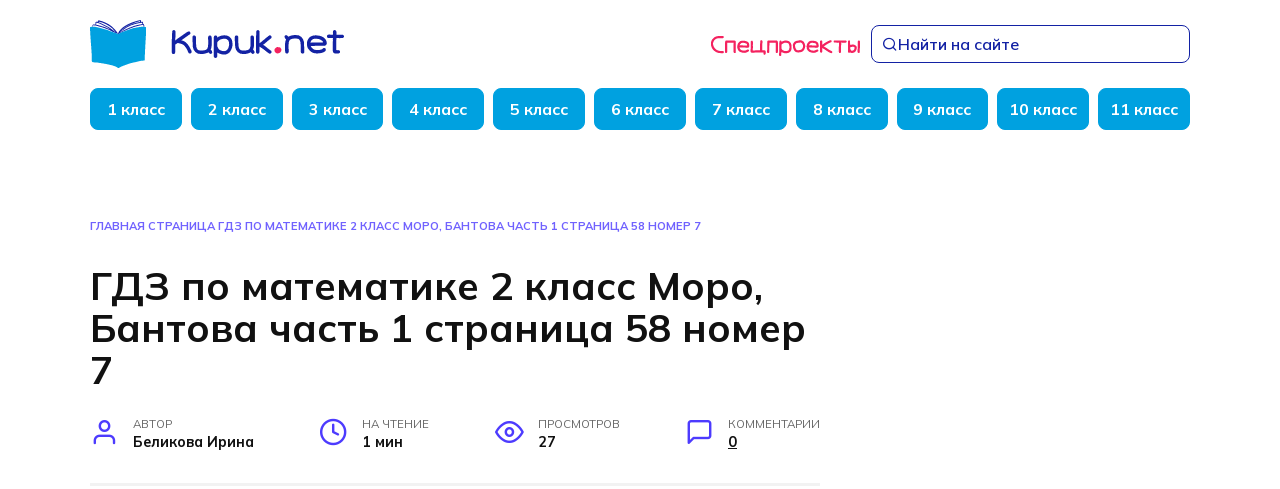

--- FILE ---
content_type: text/html; charset=UTF-8
request_url: https://kupuk.net/2-klass/matematika-2-klass/moro/gdz-po-matematike-2-klass-moro-bantova-chast-1-stranica-58-nomer-7/
body_size: 54670
content:
<!doctype html>
<html lang="ru-RU">
<head>
	<meta charset="UTF-8">
	<meta name="viewport" content="width=device-width, initial-scale=1">

	<meta name='robots' content='index, follow, max-image-preview:large, max-snippet:-1, max-video-preview:-1' />

	<!-- This site is optimized with the Yoast SEO plugin v25.6 - https://yoast.com/wordpress/plugins/seo/ -->
	<title>ГДЗ по математике 2 класс Моро, Бантова часть 1 страница 58 номер 7 - Kupuk.net</title>
	<meta name="description" content="ГДЗ по математике 2 класс Моро, Бантова часть 1 страница 58 номер 7 . Готовые домашние задания с решениями и описаниями - Kupuk.net" />
	<link rel="canonical" href="https://kupuk.net/2-klass/matematika-2-klass/moro/gdz-po-matematike-2-klass-moro-bantova-chast-1-stranica-58-nomer-7/" />
	<meta property="og:locale" content="ru_RU" />
	<meta property="og:type" content="article" />
	<meta property="og:title" content="ГДЗ по математике 2 класс Моро, Бантова часть 1 страница 58 номер 7 - Kupuk.net" />
	<meta property="og:description" content="ГДЗ по математике 2 класс Моро, Бантова часть 1 страница 58 номер 7 . Готовые домашние задания с решениями и описаниями - Kupuk.net" />
	<meta property="og:url" content="https://kupuk.net/2-klass/matematika-2-klass/moro/gdz-po-matematike-2-klass-moro-bantova-chast-1-stranica-58-nomer-7/" />
	<meta property="og:site_name" content="Kupuk.net" />
	<meta property="article:published_time" content="2023-01-30T06:39:27+00:00" />
	<meta name="author" content="Беликова Ирина" />
	<meta name="twitter:card" content="summary_large_image" />
	<meta name="twitter:label1" content="Написано автором" />
	<meta name="twitter:data1" content="Беликова Ирина" />
	<script type="application/ld+json" class="yoast-schema-graph">{"@context":"https://schema.org","@graph":[{"@type":"WebPage","@id":"https://kupuk.net/2-klass/matematika-2-klass/moro/gdz-po-matematike-2-klass-moro-bantova-chast-1-stranica-58-nomer-7/","url":"https://kupuk.net/2-klass/matematika-2-klass/moro/gdz-po-matematike-2-klass-moro-bantova-chast-1-stranica-58-nomer-7/","name":"ГДЗ по математике 2 класс Моро, Бантова часть 1 страница 58 номер 7 - Kupuk.net","isPartOf":{"@id":"https://kupuk.net/#website"},"primaryImageOfPage":{"@id":"https://kupuk.net/2-klass/matematika-2-klass/moro/gdz-po-matematike-2-klass-moro-bantova-chast-1-stranica-58-nomer-7/#primaryimage"},"image":{"@id":"https://kupuk.net/2-klass/matematika-2-klass/moro/gdz-po-matematike-2-klass-moro-bantova-chast-1-stranica-58-nomer-7/#primaryimage"},"thumbnailUrl":"https://kupuk.net/wp-content/uploads/2023/01/gdz-po-matematike-2-klass-moro-bantova-chast-1-stranica-58-nomer-7-27d3db1.png","datePublished":"2023-01-30T06:39:27+00:00","author":{"@id":"https://kupuk.net/#/schema/person/15176ab845d4a6f6fb29237f7c739603"},"description":"ГДЗ по математике 2 класс Моро, Бантова часть 1 страница 58 номер 7 . Готовые домашние задания с решениями и описаниями - Kupuk.net","breadcrumb":{"@id":"https://kupuk.net/2-klass/matematika-2-klass/moro/gdz-po-matematike-2-klass-moro-bantova-chast-1-stranica-58-nomer-7/#breadcrumb"},"inLanguage":"ru-RU","potentialAction":[{"@type":"ReadAction","target":["https://kupuk.net/2-klass/matematika-2-klass/moro/gdz-po-matematike-2-klass-moro-bantova-chast-1-stranica-58-nomer-7/"]}]},{"@type":"ImageObject","inLanguage":"ru-RU","@id":"https://kupuk.net/2-klass/matematika-2-klass/moro/gdz-po-matematike-2-klass-moro-bantova-chast-1-stranica-58-nomer-7/#primaryimage","url":"https://kupuk.net/wp-content/uploads/2023/01/gdz-po-matematike-2-klass-moro-bantova-chast-1-stranica-58-nomer-7-27d3db1.png","contentUrl":"https://kupuk.net/wp-content/uploads/2023/01/gdz-po-matematike-2-klass-moro-bantova-chast-1-stranica-58-nomer-7-27d3db1.png","width":800,"height":178},{"@type":"BreadcrumbList","@id":"https://kupuk.net/2-klass/matematika-2-klass/moro/gdz-po-matematike-2-klass-moro-bantova-chast-1-stranica-58-nomer-7/#breadcrumb","itemListElement":[{"@type":"ListItem","position":1,"name":"Главная страница","item":"https://kupuk.net/"},{"@type":"ListItem","position":2,"name":"ГДЗ по математике 2 класс Моро, Бантова часть 1 страница 58 номер 7"}]},{"@type":"WebSite","@id":"https://kupuk.net/#website","url":"https://kupuk.net/","name":"Kupuk.net","description":"ГДЗ Образовательный портал","potentialAction":[{"@type":"SearchAction","target":{"@type":"EntryPoint","urlTemplate":"https://kupuk.net/?s={search_term_string}"},"query-input":{"@type":"PropertyValueSpecification","valueRequired":true,"valueName":"search_term_string"}}],"inLanguage":"ru-RU"},{"@type":"Person","@id":"https://kupuk.net/#/schema/person/15176ab845d4a6f6fb29237f7c739603","name":"Беликова Ирина","image":{"@type":"ImageObject","inLanguage":"ru-RU","@id":"https://kupuk.net/#/schema/person/image/","url":"https://secure.gravatar.com/avatar/b9fd1f47d0c65eb922f3b19c0d86e526?s=96&d=mm&r=g","contentUrl":"https://secure.gravatar.com/avatar/b9fd1f47d0c65eb922f3b19c0d86e526?s=96&d=mm&r=g","caption":"Беликова Ирина"},"description":"Учитель физики, информатики и вычислительной техники. Победитель конкурса лучших учителей Российской Федерации в рамках Приоритетного Национального Проекта \"Образование\".","sameAs":["https://kupuk.net/","admin"]}]}</script>
	<!-- / Yoast SEO plugin. -->


<link rel='dns-prefetch' href='//fonts.googleapis.com' />
<link rel="alternate" type="application/rss+xml" title="Kupuk.net &raquo; Лента комментариев к &laquo;ГДЗ по математике 2 класс Моро, Бантова часть 1 страница 58 номер 7&raquo;" href="https://kupuk.net/2-klass/matematika-2-klass/moro/gdz-po-matematike-2-klass-moro-bantova-chast-1-stranica-58-nomer-7/feed/" />
<script type="text/javascript">
/* <![CDATA[ */
window._wpemojiSettings = {"baseUrl":"https:\/\/s.w.org\/images\/core\/emoji\/15.0.3\/72x72\/","ext":".png","svgUrl":"https:\/\/s.w.org\/images\/core\/emoji\/15.0.3\/svg\/","svgExt":".svg","source":{"concatemoji":"https:\/\/kupuk.net\/wp-includes\/js\/wp-emoji-release.min.js?ver=6.6.4"}};
/*! This file is auto-generated */
!function(i,n){var o,s,e;function c(e){try{var t={supportTests:e,timestamp:(new Date).valueOf()};sessionStorage.setItem(o,JSON.stringify(t))}catch(e){}}function p(e,t,n){e.clearRect(0,0,e.canvas.width,e.canvas.height),e.fillText(t,0,0);var t=new Uint32Array(e.getImageData(0,0,e.canvas.width,e.canvas.height).data),r=(e.clearRect(0,0,e.canvas.width,e.canvas.height),e.fillText(n,0,0),new Uint32Array(e.getImageData(0,0,e.canvas.width,e.canvas.height).data));return t.every(function(e,t){return e===r[t]})}function u(e,t,n){switch(t){case"flag":return n(e,"\ud83c\udff3\ufe0f\u200d\u26a7\ufe0f","\ud83c\udff3\ufe0f\u200b\u26a7\ufe0f")?!1:!n(e,"\ud83c\uddfa\ud83c\uddf3","\ud83c\uddfa\u200b\ud83c\uddf3")&&!n(e,"\ud83c\udff4\udb40\udc67\udb40\udc62\udb40\udc65\udb40\udc6e\udb40\udc67\udb40\udc7f","\ud83c\udff4\u200b\udb40\udc67\u200b\udb40\udc62\u200b\udb40\udc65\u200b\udb40\udc6e\u200b\udb40\udc67\u200b\udb40\udc7f");case"emoji":return!n(e,"\ud83d\udc26\u200d\u2b1b","\ud83d\udc26\u200b\u2b1b")}return!1}function f(e,t,n){var r="undefined"!=typeof WorkerGlobalScope&&self instanceof WorkerGlobalScope?new OffscreenCanvas(300,150):i.createElement("canvas"),a=r.getContext("2d",{willReadFrequently:!0}),o=(a.textBaseline="top",a.font="600 32px Arial",{});return e.forEach(function(e){o[e]=t(a,e,n)}),o}function t(e){var t=i.createElement("script");t.src=e,t.defer=!0,i.head.appendChild(t)}"undefined"!=typeof Promise&&(o="wpEmojiSettingsSupports",s=["flag","emoji"],n.supports={everything:!0,everythingExceptFlag:!0},e=new Promise(function(e){i.addEventListener("DOMContentLoaded",e,{once:!0})}),new Promise(function(t){var n=function(){try{var e=JSON.parse(sessionStorage.getItem(o));if("object"==typeof e&&"number"==typeof e.timestamp&&(new Date).valueOf()<e.timestamp+604800&&"object"==typeof e.supportTests)return e.supportTests}catch(e){}return null}();if(!n){if("undefined"!=typeof Worker&&"undefined"!=typeof OffscreenCanvas&&"undefined"!=typeof URL&&URL.createObjectURL&&"undefined"!=typeof Blob)try{var e="postMessage("+f.toString()+"("+[JSON.stringify(s),u.toString(),p.toString()].join(",")+"));",r=new Blob([e],{type:"text/javascript"}),a=new Worker(URL.createObjectURL(r),{name:"wpTestEmojiSupports"});return void(a.onmessage=function(e){c(n=e.data),a.terminate(),t(n)})}catch(e){}c(n=f(s,u,p))}t(n)}).then(function(e){for(var t in e)n.supports[t]=e[t],n.supports.everything=n.supports.everything&&n.supports[t],"flag"!==t&&(n.supports.everythingExceptFlag=n.supports.everythingExceptFlag&&n.supports[t]);n.supports.everythingExceptFlag=n.supports.everythingExceptFlag&&!n.supports.flag,n.DOMReady=!1,n.readyCallback=function(){n.DOMReady=!0}}).then(function(){return e}).then(function(){var e;n.supports.everything||(n.readyCallback(),(e=n.source||{}).concatemoji?t(e.concatemoji):e.wpemoji&&e.twemoji&&(t(e.twemoji),t(e.wpemoji)))}))}((window,document),window._wpemojiSettings);
/* ]]> */
</script>
<style id='wp-emoji-styles-inline-css' type='text/css'>

	img.wp-smiley, img.emoji {
		display: inline !important;
		border: none !important;
		box-shadow: none !important;
		height: 1em !important;
		width: 1em !important;
		margin: 0 0.07em !important;
		vertical-align: -0.1em !important;
		background: none !important;
		padding: 0 !important;
	}
</style>
<link rel='stylesheet' id='wp-block-library-css' href='https://kupuk.net/wp-includes/css/dist/block-library/style.min.css?ver=6.6.4'  media='all' />
<style id='wp-block-library-theme-inline-css' type='text/css'>
.wp-block-audio :where(figcaption){color:#555;font-size:13px;text-align:center}.is-dark-theme .wp-block-audio :where(figcaption){color:#ffffffa6}.wp-block-audio{margin:0 0 1em}.wp-block-code{border:1px solid #ccc;border-radius:4px;font-family:Menlo,Consolas,monaco,monospace;padding:.8em 1em}.wp-block-embed :where(figcaption){color:#555;font-size:13px;text-align:center}.is-dark-theme .wp-block-embed :where(figcaption){color:#ffffffa6}.wp-block-embed{margin:0 0 1em}.blocks-gallery-caption{color:#555;font-size:13px;text-align:center}.is-dark-theme .blocks-gallery-caption{color:#ffffffa6}:root :where(.wp-block-image figcaption){color:#555;font-size:13px;text-align:center}.is-dark-theme :root :where(.wp-block-image figcaption){color:#ffffffa6}.wp-block-image{margin:0 0 1em}.wp-block-pullquote{border-bottom:4px solid;border-top:4px solid;color:currentColor;margin-bottom:1.75em}.wp-block-pullquote cite,.wp-block-pullquote footer,.wp-block-pullquote__citation{color:currentColor;font-size:.8125em;font-style:normal;text-transform:uppercase}.wp-block-quote{border-left:.25em solid;margin:0 0 1.75em;padding-left:1em}.wp-block-quote cite,.wp-block-quote footer{color:currentColor;font-size:.8125em;font-style:normal;position:relative}.wp-block-quote.has-text-align-right{border-left:none;border-right:.25em solid;padding-left:0;padding-right:1em}.wp-block-quote.has-text-align-center{border:none;padding-left:0}.wp-block-quote.is-large,.wp-block-quote.is-style-large,.wp-block-quote.is-style-plain{border:none}.wp-block-search .wp-block-search__label{font-weight:700}.wp-block-search__button{border:1px solid #ccc;padding:.375em .625em}:where(.wp-block-group.has-background){padding:1.25em 2.375em}.wp-block-separator.has-css-opacity{opacity:.4}.wp-block-separator{border:none;border-bottom:2px solid;margin-left:auto;margin-right:auto}.wp-block-separator.has-alpha-channel-opacity{opacity:1}.wp-block-separator:not(.is-style-wide):not(.is-style-dots){width:100px}.wp-block-separator.has-background:not(.is-style-dots){border-bottom:none;height:1px}.wp-block-separator.has-background:not(.is-style-wide):not(.is-style-dots){height:2px}.wp-block-table{margin:0 0 1em}.wp-block-table td,.wp-block-table th{word-break:normal}.wp-block-table :where(figcaption){color:#555;font-size:13px;text-align:center}.is-dark-theme .wp-block-table :where(figcaption){color:#ffffffa6}.wp-block-video :where(figcaption){color:#555;font-size:13px;text-align:center}.is-dark-theme .wp-block-video :where(figcaption){color:#ffffffa6}.wp-block-video{margin:0 0 1em}:root :where(.wp-block-template-part.has-background){margin-bottom:0;margin-top:0;padding:1.25em 2.375em}
</style>
<style id='classic-theme-styles-inline-css' type='text/css'>
/*! This file is auto-generated */
.wp-block-button__link{color:#fff;background-color:#32373c;border-radius:9999px;box-shadow:none;text-decoration:none;padding:calc(.667em + 2px) calc(1.333em + 2px);font-size:1.125em}.wp-block-file__button{background:#32373c;color:#fff;text-decoration:none}
</style>
<style id='global-styles-inline-css' type='text/css'>
:root{--wp--preset--aspect-ratio--square: 1;--wp--preset--aspect-ratio--4-3: 4/3;--wp--preset--aspect-ratio--3-4: 3/4;--wp--preset--aspect-ratio--3-2: 3/2;--wp--preset--aspect-ratio--2-3: 2/3;--wp--preset--aspect-ratio--16-9: 16/9;--wp--preset--aspect-ratio--9-16: 9/16;--wp--preset--color--black: #000000;--wp--preset--color--cyan-bluish-gray: #abb8c3;--wp--preset--color--white: #ffffff;--wp--preset--color--pale-pink: #f78da7;--wp--preset--color--vivid-red: #cf2e2e;--wp--preset--color--luminous-vivid-orange: #ff6900;--wp--preset--color--luminous-vivid-amber: #fcb900;--wp--preset--color--light-green-cyan: #7bdcb5;--wp--preset--color--vivid-green-cyan: #00d084;--wp--preset--color--pale-cyan-blue: #8ed1fc;--wp--preset--color--vivid-cyan-blue: #0693e3;--wp--preset--color--vivid-purple: #9b51e0;--wp--preset--gradient--vivid-cyan-blue-to-vivid-purple: linear-gradient(135deg,rgba(6,147,227,1) 0%,rgb(155,81,224) 100%);--wp--preset--gradient--light-green-cyan-to-vivid-green-cyan: linear-gradient(135deg,rgb(122,220,180) 0%,rgb(0,208,130) 100%);--wp--preset--gradient--luminous-vivid-amber-to-luminous-vivid-orange: linear-gradient(135deg,rgba(252,185,0,1) 0%,rgba(255,105,0,1) 100%);--wp--preset--gradient--luminous-vivid-orange-to-vivid-red: linear-gradient(135deg,rgba(255,105,0,1) 0%,rgb(207,46,46) 100%);--wp--preset--gradient--very-light-gray-to-cyan-bluish-gray: linear-gradient(135deg,rgb(238,238,238) 0%,rgb(169,184,195) 100%);--wp--preset--gradient--cool-to-warm-spectrum: linear-gradient(135deg,rgb(74,234,220) 0%,rgb(151,120,209) 20%,rgb(207,42,186) 40%,rgb(238,44,130) 60%,rgb(251,105,98) 80%,rgb(254,248,76) 100%);--wp--preset--gradient--blush-light-purple: linear-gradient(135deg,rgb(255,206,236) 0%,rgb(152,150,240) 100%);--wp--preset--gradient--blush-bordeaux: linear-gradient(135deg,rgb(254,205,165) 0%,rgb(254,45,45) 50%,rgb(107,0,62) 100%);--wp--preset--gradient--luminous-dusk: linear-gradient(135deg,rgb(255,203,112) 0%,rgb(199,81,192) 50%,rgb(65,88,208) 100%);--wp--preset--gradient--pale-ocean: linear-gradient(135deg,rgb(255,245,203) 0%,rgb(182,227,212) 50%,rgb(51,167,181) 100%);--wp--preset--gradient--electric-grass: linear-gradient(135deg,rgb(202,248,128) 0%,rgb(113,206,126) 100%);--wp--preset--gradient--midnight: linear-gradient(135deg,rgb(2,3,129) 0%,rgb(40,116,252) 100%);--wp--preset--font-size--small: 19.5px;--wp--preset--font-size--medium: 20px;--wp--preset--font-size--large: 36.5px;--wp--preset--font-size--x-large: 42px;--wp--preset--font-size--normal: 22px;--wp--preset--font-size--huge: 49.5px;--wp--preset--spacing--20: 0.44rem;--wp--preset--spacing--30: 0.67rem;--wp--preset--spacing--40: 1rem;--wp--preset--spacing--50: 1.5rem;--wp--preset--spacing--60: 2.25rem;--wp--preset--spacing--70: 3.38rem;--wp--preset--spacing--80: 5.06rem;--wp--preset--shadow--natural: 6px 6px 9px rgba(0, 0, 0, 0.2);--wp--preset--shadow--deep: 12px 12px 50px rgba(0, 0, 0, 0.4);--wp--preset--shadow--sharp: 6px 6px 0px rgba(0, 0, 0, 0.2);--wp--preset--shadow--outlined: 6px 6px 0px -3px rgba(255, 255, 255, 1), 6px 6px rgba(0, 0, 0, 1);--wp--preset--shadow--crisp: 6px 6px 0px rgba(0, 0, 0, 1);}:where(.is-layout-flex){gap: 0.5em;}:where(.is-layout-grid){gap: 0.5em;}body .is-layout-flex{display: flex;}.is-layout-flex{flex-wrap: wrap;align-items: center;}.is-layout-flex > :is(*, div){margin: 0;}body .is-layout-grid{display: grid;}.is-layout-grid > :is(*, div){margin: 0;}:where(.wp-block-columns.is-layout-flex){gap: 2em;}:where(.wp-block-columns.is-layout-grid){gap: 2em;}:where(.wp-block-post-template.is-layout-flex){gap: 1.25em;}:where(.wp-block-post-template.is-layout-grid){gap: 1.25em;}.has-black-color{color: var(--wp--preset--color--black) !important;}.has-cyan-bluish-gray-color{color: var(--wp--preset--color--cyan-bluish-gray) !important;}.has-white-color{color: var(--wp--preset--color--white) !important;}.has-pale-pink-color{color: var(--wp--preset--color--pale-pink) !important;}.has-vivid-red-color{color: var(--wp--preset--color--vivid-red) !important;}.has-luminous-vivid-orange-color{color: var(--wp--preset--color--luminous-vivid-orange) !important;}.has-luminous-vivid-amber-color{color: var(--wp--preset--color--luminous-vivid-amber) !important;}.has-light-green-cyan-color{color: var(--wp--preset--color--light-green-cyan) !important;}.has-vivid-green-cyan-color{color: var(--wp--preset--color--vivid-green-cyan) !important;}.has-pale-cyan-blue-color{color: var(--wp--preset--color--pale-cyan-blue) !important;}.has-vivid-cyan-blue-color{color: var(--wp--preset--color--vivid-cyan-blue) !important;}.has-vivid-purple-color{color: var(--wp--preset--color--vivid-purple) !important;}.has-black-background-color{background-color: var(--wp--preset--color--black) !important;}.has-cyan-bluish-gray-background-color{background-color: var(--wp--preset--color--cyan-bluish-gray) !important;}.has-white-background-color{background-color: var(--wp--preset--color--white) !important;}.has-pale-pink-background-color{background-color: var(--wp--preset--color--pale-pink) !important;}.has-vivid-red-background-color{background-color: var(--wp--preset--color--vivid-red) !important;}.has-luminous-vivid-orange-background-color{background-color: var(--wp--preset--color--luminous-vivid-orange) !important;}.has-luminous-vivid-amber-background-color{background-color: var(--wp--preset--color--luminous-vivid-amber) !important;}.has-light-green-cyan-background-color{background-color: var(--wp--preset--color--light-green-cyan) !important;}.has-vivid-green-cyan-background-color{background-color: var(--wp--preset--color--vivid-green-cyan) !important;}.has-pale-cyan-blue-background-color{background-color: var(--wp--preset--color--pale-cyan-blue) !important;}.has-vivid-cyan-blue-background-color{background-color: var(--wp--preset--color--vivid-cyan-blue) !important;}.has-vivid-purple-background-color{background-color: var(--wp--preset--color--vivid-purple) !important;}.has-black-border-color{border-color: var(--wp--preset--color--black) !important;}.has-cyan-bluish-gray-border-color{border-color: var(--wp--preset--color--cyan-bluish-gray) !important;}.has-white-border-color{border-color: var(--wp--preset--color--white) !important;}.has-pale-pink-border-color{border-color: var(--wp--preset--color--pale-pink) !important;}.has-vivid-red-border-color{border-color: var(--wp--preset--color--vivid-red) !important;}.has-luminous-vivid-orange-border-color{border-color: var(--wp--preset--color--luminous-vivid-orange) !important;}.has-luminous-vivid-amber-border-color{border-color: var(--wp--preset--color--luminous-vivid-amber) !important;}.has-light-green-cyan-border-color{border-color: var(--wp--preset--color--light-green-cyan) !important;}.has-vivid-green-cyan-border-color{border-color: var(--wp--preset--color--vivid-green-cyan) !important;}.has-pale-cyan-blue-border-color{border-color: var(--wp--preset--color--pale-cyan-blue) !important;}.has-vivid-cyan-blue-border-color{border-color: var(--wp--preset--color--vivid-cyan-blue) !important;}.has-vivid-purple-border-color{border-color: var(--wp--preset--color--vivid-purple) !important;}.has-vivid-cyan-blue-to-vivid-purple-gradient-background{background: var(--wp--preset--gradient--vivid-cyan-blue-to-vivid-purple) !important;}.has-light-green-cyan-to-vivid-green-cyan-gradient-background{background: var(--wp--preset--gradient--light-green-cyan-to-vivid-green-cyan) !important;}.has-luminous-vivid-amber-to-luminous-vivid-orange-gradient-background{background: var(--wp--preset--gradient--luminous-vivid-amber-to-luminous-vivid-orange) !important;}.has-luminous-vivid-orange-to-vivid-red-gradient-background{background: var(--wp--preset--gradient--luminous-vivid-orange-to-vivid-red) !important;}.has-very-light-gray-to-cyan-bluish-gray-gradient-background{background: var(--wp--preset--gradient--very-light-gray-to-cyan-bluish-gray) !important;}.has-cool-to-warm-spectrum-gradient-background{background: var(--wp--preset--gradient--cool-to-warm-spectrum) !important;}.has-blush-light-purple-gradient-background{background: var(--wp--preset--gradient--blush-light-purple) !important;}.has-blush-bordeaux-gradient-background{background: var(--wp--preset--gradient--blush-bordeaux) !important;}.has-luminous-dusk-gradient-background{background: var(--wp--preset--gradient--luminous-dusk) !important;}.has-pale-ocean-gradient-background{background: var(--wp--preset--gradient--pale-ocean) !important;}.has-electric-grass-gradient-background{background: var(--wp--preset--gradient--electric-grass) !important;}.has-midnight-gradient-background{background: var(--wp--preset--gradient--midnight) !important;}.has-small-font-size{font-size: var(--wp--preset--font-size--small) !important;}.has-medium-font-size{font-size: var(--wp--preset--font-size--medium) !important;}.has-large-font-size{font-size: var(--wp--preset--font-size--large) !important;}.has-x-large-font-size{font-size: var(--wp--preset--font-size--x-large) !important;}
:where(.wp-block-post-template.is-layout-flex){gap: 1.25em;}:where(.wp-block-post-template.is-layout-grid){gap: 1.25em;}
:where(.wp-block-columns.is-layout-flex){gap: 2em;}:where(.wp-block-columns.is-layout-grid){gap: 2em;}
:root :where(.wp-block-pullquote){font-size: 1.5em;line-height: 1.6;}
</style>
<link rel='stylesheet' id='google-fonts-css' href='https://fonts.googleapis.com/css?family=Merriweather%3A400%2C400i%2C700%7CMontserrat%3A400%2C400i%2C700&#038;subset=cyrillic&#038;display=swap&#038;ver=6.6.4'  media='all' />
<link rel='stylesheet' id='reboot-style-css' href='https://kupuk.net/wp-content/themes/reboot/assets/css/style.min.css?ver=1.5.3'  media='all' />
<link rel='stylesheet' id='reboot-style-child-css' href='https://kupuk.net/wp-content/themes/reboot_child/style.css?ver=6.6.4'  media='all' />
<script type="text/javascript" src="https://kupuk.net/wp-includes/js/jquery/jquery.min.js?ver=3.7.1" id="jquery-core-js"></script>
<script type="text/javascript" src="https://kupuk.net/wp-includes/js/jquery/jquery-migrate.min.js?ver=3.4.1" id="jquery-migrate-js"></script>
<link rel="https://api.w.org/" href="https://kupuk.net/wp-json/" /><link rel="alternate" title="JSON" type="application/json" href="https://kupuk.net/wp-json/wp/v2/posts/127715" /><link rel="EditURI" type="application/rsd+xml" title="RSD" href="https://kupuk.net/xmlrpc.php?rsd" />
<meta name="generator" content="WordPress 6.6.4" />
<link rel='shortlink' href='https://kupuk.net/?p=127715' />
<link rel="alternate" title="oEmbed (JSON)" type="application/json+oembed" href="https://kupuk.net/wp-json/oembed/1.0/embed?url=https%3A%2F%2Fkupuk.net%2F2-klass%2Fmatematika-2-klass%2Fmoro%2Fgdz-po-matematike-2-klass-moro-bantova-chast-1-stranica-58-nomer-7%2F" />
<link rel="alternate" title="oEmbed (XML)" type="text/xml+oembed" href="https://kupuk.net/wp-json/oembed/1.0/embed?url=https%3A%2F%2Fkupuk.net%2F2-klass%2Fmatematika-2-klass%2Fmoro%2Fgdz-po-matematike-2-klass-moro-bantova-chast-1-stranica-58-nomer-7%2F&#038;format=xml" />
<link rel="preconnect" href="https://fonts.googleapis.com">
<link rel="preconnect" href="https://fonts.gstatic.com" crossorigin>
<link href="https://fonts.googleapis.com/css2?family=Mulish:ital,wght@0,300;0,400;0,500;0,600;0,700;0,800;1,400;1,600&display=swap" rel="stylesheet">
<link rel="preload" href="https://kupuk.net/wp-content/themes/reboot/assets/fonts/wpshop-core.ttf" as="font" crossorigin><link rel="prefetch" href="https://kupuk.net/wp-content/uploads/2023/01/gdz-po-matematike-2-klass-moro-bantova-chast-1-stranica-58-nomer-7-27d3db1.png" as="image" crossorigin>
    <style>.entry-content a:not(.wp-block-button__link), .entry-content a:not(.wp-block-button__link):visited, .spanlink, .comment-reply-link, .pseudo-link, .widget_calendar a, .widget_recent_comments a, .child-categories ul li a{color:#00a1e0}.child-categories ul li a{border-color:#00a1e0}@media (min-width: 768px){body.custom-background{background-size:cover}}.site-title, .site-title a{color:#ff5c26}.main-navigation, .footer-navigation, .footer-navigation .removed-link, .main-navigation .removed-link, .main-navigation ul li>a, .footer-navigation ul li>a{color:#ffffff}.main-navigation, .main-navigation ul li .sub-menu li, .main-navigation ul li.menu-item-has-children:before, .footer-navigation, .footer-navigation ul li .sub-menu li, .footer-navigation ul li.menu-item-has-children:before{background-color:#00a1e0}body{font-family:"Merriweather" ,"Georgia", "Times New Roman", "Bitstream Charter", "Times", serif;}</style>
<link rel="icon" href="https://kupuk.net/wp-content/uploads/2023/03/favicon-100x100.png" sizes="32x32" />
<link rel="icon" href="https://kupuk.net/wp-content/uploads/2023/03/favicon.png" sizes="192x192" />
<link rel="apple-touch-icon" href="https://kupuk.net/wp-content/uploads/2023/03/favicon.png" />
<meta name="msapplication-TileImage" content="https://kupuk.net/wp-content/uploads/2023/03/favicon.png" />
		<style type="text/css" id="wp-custom-css">
			.entry-content table td, .entry-content table th, .home-text table td, .home-text table th, .taxonomy-description table td, .taxonomy-description table th {
    border: 2px solid #5DCC61;
    padding: .5em;
}

.moro {
    font-family: Verdana,Arial,Helvetica,sans-serif;
    background: #eee;
    color: #313131;
    font-size: 14px;
    border-radius: 7px;
    border: solid #c6c1f6 4px;
    width: 55px;
    padding: 6px;
	cursor:pointer;
}
.moro:hover{background-color:#11ac38;color:#ffffff;}
code {
    padding: 2px 4px;
    color: #d14;
    white-space: nowrap;
    background-color: #f7f7f9;
    font-size: 18px;
    border: 1px solid #e1e1e8;
}
.otvet-box {
    display: block;
    padding: 9.5px;
    margin: 20px 0;
    background: url(https://kupuk.net/wp-content/uploads/2021/04/v.png) repeat #f5f5f5;
    border: 1px solid rgba(0,0,0,0.15);
    border-radius: 4px;
}

.lr {
    border-left: 10px solid #ff0000;
    margin: 0 auto 20px;
    text-align: center;
    font-size: 16px;
}
/* Стили таблицы (IKSWEB) */
	table.iksweb{text-decoration: none;border-collapse:collapse;width:100%;text-align:left;}
table.iksweb th{font-weight:normal;font-size:16px; color:#ffffff;background-color:#348f00;}
table.iksweb td{font-size:14px;color:#000000;}
table.iksweb td,table.iksweb th{white-space:pre-wrap;padding:12px 20px;line-height:14px;vertical-align: middle;border: 1px solid #348f00;}
table.iksweb tr:hover{background-color:#f9fafb}
table.iksweb tr:hover td{color:#354251;cursor:default;}
	.mobile-table{width: 100%; max-width: 100%; overflow-x: auto;}

.block_adfox {
	display: flex;
	justify-content: center;
	height: 270px;
	padding: 10px 0;
}		</style>
		    <!-- Yandex.RTB -->
<script>window.yaContextCb=window.yaContextCb||[]</script>
<script src="https://yandex.ru/ads/system/context.js" async></script></head>

<body class="post-template-default single single-post postid-127715 single-format-standard wp-embed-responsive sidebar-right">



<div id="page" class="site">
    <a class="skip-link screen-reader-text" href="#content"><!--noindex-->Перейти к содержанию<!--/noindex--></a>

    <div class="search-screen-overlay js-search-screen-overlay"></div>
    <div class="search-screen js-search-screen">
        
<form role="search" method="get" class="search-form" action="https://kupuk.net/">
    <label>
        <span class="screen-reader-text"><!--noindex-->Search for:<!--/noindex--></span>
        <input type="search" class="search-field" placeholder="Поиск…" value="" name="s">
    </label>
    <button type="submit" class="search-submit"></button>
</form>    </div>

    

<header id="masthead" class="site-header full" itemscope itemtype="http://schema.org/WPHeader">
    <div class="site-header-inner fixed">

        <!-- <div class="humburger js-humburger"><span></span><span></span><span></span></div> -->

        
<div class="site-branding">

    <div class="site-logotype"><a href="https://kupuk.net/"><img class="site-logotype-img" src="https://kupuk.net/wp-content/themes/reboot_child/assets/images/logo-main.svg" alt="kupuk.net"></a></div></div><!-- .site-branding -->
            
            
            
                <div class="header-left-group">
                    <a href="https://kupuk.net/professions" class="header-link-professions desktop">
                        <svg xmlns="http://www.w3.org/2000/svg" width="150" height="22" viewBox="0 0 150 22" fill="none">
                            <path d="M138.047 14.4845C138.047 13.5763 138.018 12.1993 137.959 10.3829C137.9 8.56653 137.9 7.18958 137.9 6.25208C138.105 5.60754 138.516 5.31458 139.16 5.37317C139.805 5.46106 140.127 5.87122 140.127 6.57434C140.127 6.86731 140.098 7.04309 140.098 7.13098V8.12708C140.098 8.24426 140.098 8.50793 140.127 8.8595C140.127 9.24036 140.127 9.47473 140.127 9.59192C140.127 9.85559 140.127 10.0021 140.186 10.0314C140.303 10.0314 140.479 10.0021 140.684 9.88489C142.061 9.47473 143.32 9.44543 144.434 9.797C145.137 10.0314 145.752 10.4708 146.279 11.0568C146.455 11.2911 146.572 11.5841 146.689 11.8771L146.777 12.4923C146.807 13.0197 146.719 13.6642 146.484 14.4259C146.191 15.3634 145.898 16.0079 145.576 16.3302C144.756 17.2677 143.643 17.8243 142.295 17.9415C141.621 18.0587 140.947 17.9122 140.244 17.5021C140.127 17.4142 140.068 17.3556 140.068 17.3556L139.746 17.6779C139.395 17.8829 139.043 17.9122 138.691 17.7657C138.311 17.6193 138.105 17.3556 138.076 17.004C138.047 16.9161 138.047 16.7697 138.047 16.5353V14.4845ZM140.215 13.84C140.215 13.9865 140.244 14.0743 140.361 14.1329C140.361 14.1329 140.391 14.1622 140.449 14.1915C140.684 14.4845 140.83 14.7482 140.859 14.9825C140.889 15.1876 141.006 15.3634 141.24 15.5099C141.475 15.6857 141.738 15.7443 142.031 15.7443C143.525 15.5685 144.346 14.7775 144.492 13.3126C144.551 12.6974 144.521 12.3458 144.463 12.2286C144.111 11.9357 143.613 11.7892 143.027 11.7892H142.383C142.354 11.7892 141.885 11.8771 140.947 12.0529C140.684 12.1407 140.42 12.2579 140.186 12.4044C140.244 12.6095 140.244 12.8146 140.244 12.9904V13.6349C140.215 13.6935 140.215 13.7521 140.215 13.84ZM147.656 12.8732C147.656 12.4044 147.656 11.7013 147.686 10.7345C147.715 9.797 147.744 9.06458 147.744 8.56653C147.744 8.33215 147.744 8.12708 147.773 8.00989V7.48254C147.715 6.57434 147.891 5.95911 148.33 5.63684C148.682 5.46106 149.033 5.46106 149.385 5.63684C149.736 5.84192 149.941 6.10559 150 6.42786C150 6.60364 150 6.86731 150 7.18958C149.971 7.51184 149.971 7.71692 149.971 7.80481C149.941 8.03918 149.941 8.39075 149.941 8.8302V9.82629C149.912 10.3536 149.912 11.1447 149.912 12.17C149.912 12.6681 149.883 13.3712 149.824 14.2501C149.766 15.1583 149.736 15.8322 149.736 16.2716C149.736 16.4474 149.766 16.6525 149.766 16.9161C149.707 17.1212 149.648 17.3263 149.59 17.5314C149.18 18.0001 148.74 18.1173 148.242 17.9122C147.744 17.7072 147.51 17.297 147.51 16.6818C147.51 16.5353 147.539 16.3302 147.539 16.0665C147.568 15.8322 147.598 15.6564 147.598 15.4806C147.568 15.2755 147.568 14.9825 147.598 14.6017C147.627 14.2501 147.656 13.9865 147.656 13.8693V12.8732Z" fill="#F4225F"/>
                            <path d="M123.574 6.33997C123.75 5.75403 124.102 5.43176 124.629 5.40247C125.156 5.37317 125.713 5.37317 126.27 5.40247H130.254C131.133 5.43176 132.48 5.43176 134.268 5.43176C134.795 5.40247 135.322 5.43176 135.908 5.51965C136.465 5.63684 136.729 6.047 136.699 6.75012C136.641 7.13098 136.465 7.39465 136.201 7.51184C135.879 7.62903 135.557 7.68762 135.264 7.65833H133.799C133.447 7.65833 132.949 7.62903 132.275 7.62903C132.07 7.62903 131.895 7.62903 131.719 7.59973C131.426 7.59973 131.25 7.62903 131.191 7.62903C131.133 7.68762 131.133 7.77551 131.133 7.8927C131.133 8.06848 131.133 8.15637 131.162 8.21497C131.162 8.59583 131.133 8.88879 131.133 9.06458V9.91418C131.133 10.2072 131.104 10.6759 131.074 11.2911C131.074 11.5841 131.045 12.0529 131.016 12.6681C130.986 12.7853 130.986 12.9611 130.986 13.1954C130.986 13.4591 130.986 13.6349 131.016 13.7521V16.2716C125.654 17.2677 125.654 17.2384 131.016 16.213V16.1251V16.0372V15.9786V15.8907V15.8322V15.7443V15.6564V15.5978V15.3341V16.2716C131.016 16.6818 130.957 17.0626 130.84 17.4435C130.723 17.8243 130.4 18.0294 129.932 18.0294C129.346 18.0294 129.023 17.795 128.936 17.3263C128.818 16.8282 128.789 16.3888 128.818 16.0079V13.6349V13.7228V13.7814V13.8693V13.9279V14.0157V14.1036V14.1622V14.2501V14.4845V13.6349V13.049C128.789 12.8732 128.789 12.6974 128.818 12.5216C128.848 11.9357 128.877 11.4962 128.906 11.174V9.797C128.906 9.44543 128.906 9.18176 128.936 9.00598V8.21497C128.936 8.18567 128.965 8.09778 128.965 7.922C128.965 7.80481 128.936 7.71692 128.906 7.62903C128.848 7.59973 128.818 7.59973 128.76 7.62903H128.584H127.822C128.057 7.62903 128.145 7.62903 128.086 7.62903H127.822H126.709C126.475 7.62903 126.094 7.59973 125.625 7.59973C125.068 7.65833 124.6 7.59973 124.219 7.48254C123.809 7.36536 123.604 6.9845 123.574 6.33997Z" fill="#F4225F"/>
                            <path d="M112.559 13.2247C112.383 13.2247 112.324 13.1954 112.324 13.1075C112.295 13.1075 112.266 13.1075 112.266 13.1075V13.254C112.236 13.3712 112.236 13.4298 112.266 13.4298V16.2423C112.266 16.9454 112.031 17.4142 111.621 17.6485C111.24 17.795 110.918 17.7657 110.625 17.59C110.332 17.4142 110.156 17.1798 110.068 16.8575V15.2755V10.7345C110.039 9.73839 110.039 8.21495 110.039 6.19347C110.186 5.72472 110.508 5.43175 110.977 5.34386C111.445 5.28526 111.826 5.49034 112.119 5.95909C112.148 6.04698 112.178 6.19347 112.236 6.42784C112.236 6.66222 112.207 6.838 112.207 6.92589V9.32823C112.207 9.6212 112.207 9.79698 112.236 9.79698C112.266 9.76769 112.295 9.73839 112.324 9.73839C112.5 9.59191 112.822 9.38683 113.232 9.12316C113.643 8.85948 113.936 8.65441 114.111 8.50792C114.316 8.30284 114.697 8.03917 115.225 7.7462C115.752 7.45323 116.045 7.24816 116.162 7.18956C116.924 6.66222 118.037 6.10558 119.473 5.51964L119.883 5.28526C120.234 5.16808 120.557 5.13878 120.908 5.22667C121.26 5.34386 121.465 5.51964 121.582 5.81261C121.846 6.66222 121.377 7.24816 120.205 7.57042C118.418 8.42003 117.275 9.03526 116.748 9.38683C115.283 10.3536 114.434 10.9396 114.17 11.1446C113.965 11.2618 113.848 11.3204 113.789 11.379C113.848 11.4376 113.994 11.5548 114.287 11.672C114.521 11.8478 114.873 12.0528 115.4 12.3458C115.928 12.6388 116.367 12.9025 116.777 13.1661C117.188 13.4298 117.539 13.6935 117.832 13.9278C117.949 14.045 118.242 14.2501 118.682 14.4845C119.385 15.0118 120.146 15.422 120.996 15.7735C121.201 15.8614 121.348 15.92 121.465 15.9786C121.582 16.0372 121.699 16.0958 121.875 16.213C122.051 16.3302 122.168 16.4767 122.227 16.5939C122.285 16.7403 122.344 16.9161 122.344 17.0919C122.285 17.4435 122.168 17.7071 121.934 17.9122C121.699 18.1173 121.406 18.2052 121.055 18.1759C120.879 18.1173 120.586 18.0001 120.176 17.8243C119.062 17.3556 118.066 16.7696 117.188 16.0958C116.25 15.4513 114.814 14.5138 112.822 13.3419C112.764 13.3419 112.734 13.3419 112.676 13.2833C112.617 13.254 112.559 13.2247 112.559 13.2247Z" fill="#F4225F"/>
                            <path d="M106.465 12.6388C105.82 12.6388 104.883 12.6388 103.652 12.6095C102.422 12.6095 101.484 12.5802 100.869 12.5802C100.518 12.5802 100.254 12.5802 100.078 12.5509H99.3164C99.2285 12.5509 99.1406 12.5509 99.082 12.5216C98.9648 12.5216 98.9062 12.5509 98.8477 12.5509C98.7891 12.5802 98.7891 12.6095 98.8477 12.6681C98.877 12.7853 98.9355 12.9025 98.9941 13.0782C99.0527 13.254 99.082 13.3712 99.1113 13.4005C99.6973 14.7775 101.074 15.5392 103.242 15.6564C104.209 15.715 105.205 15.422 106.23 14.8361C107.168 14.2501 107.842 14.338 108.252 15.0411C108.486 15.4513 108.457 15.8615 108.164 16.213C107.754 16.5939 106.846 17.0626 105.498 17.59C104.004 18.1173 102.1 17.9415 99.7852 17.0333C99.375 16.9161 99.0527 16.7404 98.877 16.5646C98.4961 16.2716 98.0859 15.8615 97.6758 15.3927L98.1152 15.8907C98.0859 15.8907 98.0273 15.8029 97.9395 15.6857C97.8223 15.5685 97.7344 15.4513 97.6465 15.3341C97.5293 15.2169 97.4707 15.0997 97.4414 15.0118L97.1777 14.4845L96.9434 13.9572C96.709 13.4298 96.5918 12.5509 96.5918 11.3204C96.6211 10.2657 96.9141 9.24036 97.5 8.24426C98.0859 7.24817 98.877 6.51575 99.8145 6.047C100.811 5.69543 101.953 5.57825 103.301 5.69543C104.619 5.81262 105.674 6.10559 106.494 6.54504C106.992 6.83801 107.285 7.01379 107.373 7.07239C107.9 7.57043 108.252 8.15637 108.398 8.8009C108.457 9.09387 108.574 9.7677 108.691 10.7638C108.75 11.3497 108.604 11.8478 108.281 12.2286C107.959 12.6095 107.52 12.756 106.934 12.6681C106.816 12.6681 106.67 12.6388 106.465 12.6388ZM100.869 10.3243C101.162 10.3243 101.602 10.3536 102.188 10.3829C102.773 10.4415 103.242 10.4415 103.564 10.4415H106.348C106.377 10.4415 106.406 10.4415 106.406 10.3829C106.406 10.1779 106.377 9.94348 106.318 9.70911C106.26 9.29895 106.172 9.03528 106.055 8.8595C105.791 8.65442 105.439 8.47864 105 8.30286C104.18 7.95129 103.242 7.80481 102.188 7.83411C100.781 7.71692 99.7559 8.44934 99.1113 10.0314L98.9648 10.2657C99.082 10.3829 99.2285 10.4122 99.4043 10.3536H99.8438C100.078 10.3536 100.4 10.3243 100.869 10.3243Z" fill="#F4225F"/>
                            <path d="M82.9102 9.76769C82.9102 9.6798 82.9102 9.56261 82.9688 9.38683C83.2031 8.47862 83.6426 7.71691 84.2578 7.07237C84.873 6.42784 85.6348 6.01769 86.543 5.84191C87.1289 5.69542 87.7148 5.60753 88.3008 5.57823C88.3594 5.57823 88.5059 5.51964 88.7402 5.43175C88.9453 5.37316 89.1211 5.31456 89.2676 5.28527C91.2305 5.05089 92.7832 5.69542 93.9258 7.16027C94.6289 8.06847 95.0684 9.26964 95.2441 10.7345C95.2734 11.086 95.2734 11.3204 95.2734 11.4669C95.0977 12.9903 94.5703 14.3087 93.7207 15.3634C92.8418 16.4474 91.7285 17.0626 90.3223 17.2384C87.8613 17.6485 86.1621 17.4435 85.166 16.5939C84.7266 16.1837 84.375 15.715 84.082 15.1583C83.9941 14.9825 83.877 14.7482 83.7012 14.3966C83.5254 14.045 83.3789 13.7814 83.3203 13.6056C82.998 12.6974 82.8516 11.5255 82.8516 10.09C82.8516 10.0607 82.8516 10.0021 82.8516 9.94347C82.8516 9.88487 82.8809 9.82628 82.9102 9.76769ZM85.0781 10.09C85.0488 10.9982 85.1074 11.7599 85.2832 12.3751C85.459 13.0196 85.752 13.6935 86.1621 14.3966C86.4551 14.9532 86.9531 15.2169 87.5977 15.2169C88.0371 15.2169 88.3594 15.2169 88.5938 15.1876C89.5312 15.1876 90.3809 15.0411 91.1133 14.7189C91.6113 14.4552 92.0508 13.9864 92.4609 13.2833C92.8711 12.6095 93.0762 11.9064 93.1055 11.2032C93.1055 10.5001 92.9297 9.79698 92.6074 9.15245C92.2559 8.50792 91.8457 8.00987 91.3477 7.71691C90.7031 7.42394 90.2051 7.39464 89.8535 7.59972C89.6777 7.65831 89.0332 7.7462 87.9199 7.83409C86.9531 7.92198 86.3086 8.15636 86.0156 8.50792L85.6641 8.91808C85.4004 9.09386 85.1953 9.50402 85.0781 10.09Z" fill="#F4225F"/>
                            <path d="M71.3965 16.8868V17.5314C71.3379 17.9415 71.3379 18.2345 71.3379 18.4396V19.8751C71.3379 20.1974 71.2207 20.461 70.9863 20.6661C70.752 20.9005 70.5176 21.0177 70.2246 21.0177C69.8145 21.047 69.5215 20.9005 69.3164 20.6075C69.1113 20.3146 69.0234 19.9044 69.082 19.4064C69.082 19.172 69.1113 18.8497 69.1113 18.4396C69.1406 18.2931 69.1406 18.1759 69.1406 18.0587V17.6778C69.1699 17.1505 69.1992 16.711 69.1992 16.3888V15.0704L69.2871 12.1993C69.2871 11.5841 69.3164 10.6173 69.3164 9.32823C69.3164 8.91808 69.3164 8.56651 69.3457 8.33214C69.3457 8.12706 69.3457 7.8048 69.4043 7.36534C69.4043 6.60362 69.5215 6.07628 69.7559 5.81261C70.0781 5.54894 70.4297 5.49034 70.8398 5.66612C71.25 5.84191 71.4844 6.10558 71.543 6.48644L71.6016 6.7794C71.6016 6.8087 71.6309 6.8087 71.6309 6.7794H71.6895C71.8066 6.75011 71.9531 6.66222 72.1582 6.51573C72.334 6.39855 72.4805 6.31066 72.5977 6.25206C73.8867 5.69542 74.9414 5.43175 75.8203 5.49034C77.7246 5.63683 79.1016 6.10558 79.9219 6.92589C80.0391 7.04308 80.127 7.18956 80.2441 7.30675C80.332 7.42394 80.4199 7.59972 80.5371 7.7755C80.6543 7.95128 80.7422 8.09776 80.8008 8.15636C80.8594 8.24425 80.918 8.30284 80.9473 8.33214L81.123 8.88878C81.3574 9.59191 81.4746 10.1778 81.5332 10.588C81.6211 11.672 81.5918 12.8439 81.4453 14.1036C81.416 14.338 81.3281 14.6603 81.2109 15.0118C81.0645 15.3634 80.9766 15.5978 80.9766 15.6564C80.8008 16.0372 80.4785 16.4474 80.0098 16.9161C79.3066 17.5607 78.3398 17.9708 77.1094 18.1759C75.8496 18.381 74.6777 18.2931 73.5645 17.9415C72.8613 17.7364 72.3633 17.5021 72.0703 17.2677C71.8652 17.1505 71.7187 17.0626 71.6602 17.004L71.543 16.9747L71.4551 16.9161C71.4258 16.9161 71.3965 16.9161 71.3965 16.8868ZM71.4258 12.9317C71.4258 13.1954 71.4844 13.4884 71.6602 13.84C71.6602 13.8985 71.6895 13.9571 71.7187 14.0157C71.7187 14.0743 71.748 14.1036 71.7773 14.1329C71.7773 14.1915 71.8066 14.2208 71.8066 14.2501C71.8066 14.2794 71.8359 14.3087 71.8652 14.3087V14.338C71.9824 14.5138 72.1289 14.6603 72.3047 14.7775C72.4805 14.9239 72.7148 15.0704 72.9492 15.1876C73.1836 15.3341 73.3301 15.4513 73.4473 15.5099L73.916 15.7442C74.4141 15.9493 74.9707 16.0665 75.6152 16.0958C76.2598 16.1251 76.8457 16.0372 77.4023 15.8321C77.9297 15.6857 78.3105 15.5099 78.4863 15.3341C79.1309 14.6896 79.4531 13.4591 79.4531 11.5841C79.4238 10.9396 79.2187 10.1485 78.8379 9.15245C78.5449 8.33214 77.4902 7.86339 75.6445 7.68761C75.4102 7.68761 75.1758 7.68761 74.9707 7.71691C74.7363 7.7755 74.5898 7.8048 74.4727 7.83409C74.3555 7.89269 74.1797 7.95128 73.9746 8.06847C73.7402 8.18566 73.5937 8.24425 73.5059 8.27355C72.8027 8.59581 72.1875 9.00597 71.6895 9.47472C71.5723 9.6505 71.5137 9.79698 71.5137 9.91417V11.4962C71.5137 11.9064 71.5137 12.2579 71.4551 12.5509C71.4551 12.7267 71.4258 12.8439 71.4258 12.9317Z" fill="#F4225F"/>
                            <path d="M57.0703 16.3595C57.0703 16.0665 57.0703 15.715 57.1289 15.2755C57.1582 14.8654 57.1875 14.4845 57.1875 14.1622C57.1582 13.8693 57.1582 13.4591 57.1582 12.9904C57.1582 12.0236 57.1582 11.2911 57.1875 10.7931V7.27747C57.2168 6.25208 57.4805 5.69543 57.9492 5.60754C58.2129 5.57825 58.4473 5.54895 58.6524 5.54895C58.7109 5.54895 58.7695 5.54895 58.8281 5.51965C58.8867 5.49036 58.9453 5.46106 59.0039 5.46106C59.1797 5.46106 59.4434 5.43176 59.7949 5.43176L60.5567 5.49036H62.6074H65.7715C66.5039 5.43176 67.0899 5.60754 67.5 5.95911C67.8516 6.36926 67.9688 7.21887 67.9102 8.53723C67.9102 10.0021 67.8809 11.0861 67.8809 11.8185V16.6818C67.8809 17.1505 67.793 17.5021 67.6758 17.7365C67.4121 18.0001 67.0899 18.1173 66.7383 18.1173C66.3867 18.1173 66.1231 18.0001 65.9473 17.7365C65.7422 17.5021 65.6543 17.1798 65.6543 16.7697C65.6543 15.2462 65.6543 14.1036 65.6836 13.3126V8.30286C65.6836 8.24426 65.7129 8.15637 65.7129 7.98059C65.7129 7.8634 65.7129 7.77551 65.6836 7.68762H62.8418C62.5781 7.71692 62.1973 7.71692 61.6699 7.71692C61.4063 7.74622 61.0547 7.74622 60.6445 7.71692C60.2051 7.68762 59.9121 7.65833 59.7363 7.65833H60.0293H59.7363C59.6777 7.65833 59.6192 7.65833 59.5899 7.62903C59.4727 7.62903 59.4141 7.65833 59.4141 7.68762C59.3848 7.74622 59.3848 7.83411 59.3848 7.95129V10.1486C59.3848 10.7345 59.3555 11.174 59.3555 11.4669V14.1036C59.3555 14.2794 59.3262 14.6603 59.2969 15.2462C59.2383 15.8615 59.2383 16.2423 59.2969 16.3888C59.3555 16.8575 59.2676 17.2384 59.0625 17.5314C58.8281 17.8536 58.5352 18.0001 58.1836 18.0001C57.7734 18.0294 57.4512 17.8829 57.2754 17.59C57.0996 17.297 57.0117 16.8868 57.0703 16.3595Z" fill="#F4225F"/>
                            <path d="M54.4922 15.2755C55.5762 15.4513 55.9864 16.3595 55.752 18.0294C55.752 18.6154 55.6055 19.0548 55.3418 19.3478C55.0196 19.6407 54.668 19.7579 54.2872 19.6993C53.9063 19.6407 53.6426 19.4357 53.4668 19.0548C53.379 18.879 53.4082 18.4396 53.584 17.6779C53.584 17.59 53.584 17.5314 53.5547 17.5021C53.5254 17.5021 53.4668 17.4728 53.3497 17.4728C53.2618 17.5021 53.1739 17.5021 53.086 17.5021H51.6797C50.7715 17.5021 49.4532 17.4728 47.6954 17.4728C46.2891 17.4728 44.9707 17.5607 43.7403 17.6779C42.334 17.8829 41.3965 17.7657 40.9278 17.3556C40.6348 17.0919 40.5469 16.6818 40.6055 16.1251V14.3673C40.6641 13.9571 40.6934 13.5763 40.6934 13.2247V10.0314C40.6934 9.59191 40.7227 8.91809 40.7227 8.00988C40.6641 7.36535 40.6641 6.86731 40.752 6.48645C40.8399 6.13488 41.0743 5.87121 41.4258 5.72473C41.836 5.60754 42.1875 5.66613 42.4512 5.90051C42.7149 6.13488 42.8614 6.42785 42.8907 6.80871C42.92 7.62902 42.92 8.21496 42.92 8.62512L42.8614 10.4122L42.92 11.9064C42.92 12.1993 42.92 12.6095 42.8907 13.1368C42.8321 13.6642 42.8321 14.0157 42.8321 14.2501C42.8028 14.4552 42.8028 14.7482 42.8028 15.0997V15.3048C42.8028 15.4513 42.8028 15.5392 42.8321 15.5392C42.8614 15.5685 42.9493 15.5685 43.125 15.5392C43.1836 15.5392 43.3008 15.5099 43.4473 15.5099L44.4727 15.4513C45.586 15.3341 46.4649 15.2755 47.1094 15.2462H49.1602C49.2481 15.2462 49.3653 15.2462 49.5118 15.2462C49.6582 15.2755 49.7461 15.2755 49.8047 15.2755C49.8633 15.3048 49.9219 15.3048 49.9512 15.2462C49.9512 15.2169 49.9805 15.129 49.9805 15.0118C49.9805 14.8361 49.9512 14.7482 49.9512 14.6896C49.9512 14.338 49.9512 14.0743 49.9805 13.8986V13.1368C49.9805 11.5548 50.0684 9.29895 50.2442 6.36926C50.2442 5.9884 50.42 5.66613 50.7129 5.40246C51.0059 5.16809 51.3868 5.13879 51.8262 5.31457C52.1192 5.51965 52.3243 5.81262 52.4122 6.19348C52.4707 6.60363 52.4707 7.04309 52.4122 7.51184L52.3536 8.8302L52.2364 10.1486C52.2071 10.2657 52.2071 10.4122 52.2364 10.6173C52.2364 10.8517 52.2364 10.9982 52.2364 11.0861C52.1778 11.5548 52.1778 11.9357 52.1778 12.1993C52.1778 12.4337 52.2071 12.7853 52.2071 13.254C52.2071 13.6056 52.1778 13.8693 52.1778 14.045V14.8068C52.1778 14.9239 52.1485 15.0118 52.1485 15.0704C52.1485 15.1876 52.1485 15.2755 52.1778 15.2755C52.1778 15.3048 52.2657 15.3048 52.3829 15.3048C52.4415 15.3048 52.5293 15.2755 52.6465 15.2755H54.4922Z" fill="#F4225F"/>
                            <path d="M37.1191 12.6388C36.4746 12.6388 35.5371 12.6388 34.3066 12.6095C33.0762 12.6095 32.1387 12.5802 31.5234 12.5802C31.1719 12.5802 30.9082 12.5802 30.7324 12.5509H29.9707C29.8828 12.5509 29.7949 12.5509 29.7363 12.5216C29.6191 12.5216 29.5605 12.5509 29.502 12.5509C29.4434 12.5802 29.4434 12.6095 29.502 12.6681C29.5312 12.7853 29.5898 12.9025 29.6484 13.0782C29.707 13.254 29.7363 13.3712 29.7656 13.4005C30.3516 14.7775 31.7285 15.5392 33.8965 15.6564C34.8633 15.715 35.8594 15.422 36.8848 14.8361C37.8223 14.2501 38.4961 14.338 38.9062 15.0411C39.1406 15.4513 39.1113 15.8615 38.8184 16.213C38.4082 16.5939 37.5 17.0626 36.1523 17.59C34.6582 18.1173 32.7539 17.9415 30.4395 17.0333C30.0293 16.9161 29.707 16.7404 29.5312 16.5646C29.1504 16.2716 28.7402 15.8615 28.3301 15.3927L28.7695 15.8907C28.7402 15.8907 28.6816 15.8029 28.5938 15.6857C28.4766 15.5685 28.3887 15.4513 28.3008 15.3341C28.1836 15.2169 28.125 15.0997 28.0957 15.0118L27.832 14.4845L27.5977 13.9572C27.3633 13.4298 27.2461 12.5509 27.2461 11.3204C27.2754 10.2657 27.5684 9.24036 28.1543 8.24426C28.7402 7.24817 29.5312 6.51575 30.4688 6.047C31.4648 5.69543 32.6074 5.57825 33.9551 5.69543C35.2734 5.81262 36.3281 6.10559 37.1484 6.54504C37.6465 6.83801 37.9395 7.01379 38.0273 7.07239C38.5547 7.57043 38.9062 8.15637 39.0527 8.8009C39.1113 9.09387 39.2285 9.7677 39.3457 10.7638C39.4043 11.3497 39.2578 11.8478 38.9355 12.2286C38.6133 12.6095 38.1738 12.756 37.5879 12.6681C37.4707 12.6681 37.3242 12.6388 37.1191 12.6388ZM31.5234 10.3243C31.8164 10.3243 32.2559 10.3536 32.8418 10.3829C33.4277 10.4415 33.8965 10.4415 34.2188 10.4415H37.002C37.0312 10.4415 37.0605 10.4415 37.0605 10.3829C37.0605 10.1779 37.0312 9.94348 36.9727 9.70911C36.9141 9.29895 36.8262 9.03528 36.709 8.8595C36.4453 8.65442 36.0938 8.47864 35.6543 8.30286C34.834 7.95129 33.8965 7.80481 32.8418 7.83411C31.4355 7.71692 30.4102 8.44934 29.7656 10.0314L29.6191 10.2657C29.7363 10.3829 29.8828 10.4122 30.0586 10.3536H30.498C30.7324 10.3536 31.0547 10.3243 31.5234 10.3243Z" fill="#F4225F"/>
                            <path d="M15 16.3595C15 16.0665 15 15.715 15.0586 15.2755C15.0879 14.8654 15.1172 14.4845 15.1172 14.1622C15.0879 13.8693 15.0879 13.4591 15.0879 12.9904C15.0879 12.0236 15.0879 11.2911 15.1172 10.7931V7.27747C15.1465 6.25208 15.4102 5.69543 15.8789 5.60754C16.1426 5.57825 16.377 5.54895 16.582 5.54895C16.6406 5.54895 16.6992 5.54895 16.7578 5.51965C16.8164 5.49036 16.875 5.46106 16.9336 5.46106C17.1094 5.46106 17.3731 5.43176 17.7246 5.43176L18.4863 5.49036H20.5371H23.7012C24.4336 5.43176 25.0195 5.60754 25.4297 5.95911C25.7813 6.36926 25.8984 7.21887 25.8399 8.53723C25.8399 10.0021 25.8106 11.0861 25.8106 11.8185V16.6818C25.8106 17.1505 25.7227 17.5021 25.6055 17.7365C25.3418 18.0001 25.0195 18.1173 24.668 18.1173C24.3164 18.1173 24.0527 18.0001 23.877 17.7365C23.6719 17.5021 23.584 17.1798 23.584 16.7697C23.584 15.2462 23.584 14.1036 23.6133 13.3126V8.30286C23.6133 8.24426 23.6426 8.15637 23.6426 7.98059C23.6426 7.8634 23.6426 7.77551 23.6133 7.68762H20.7715C20.5078 7.71692 20.127 7.71692 19.5996 7.71692C19.3359 7.74622 18.9844 7.74622 18.5742 7.71692C18.1348 7.68762 17.8418 7.65833 17.666 7.65833H17.959H17.666C17.6074 7.65833 17.5488 7.65833 17.5195 7.62903C17.4024 7.62903 17.3438 7.65833 17.3438 7.68762C17.3145 7.74622 17.3145 7.83411 17.3145 7.95129V10.1486C17.3145 10.7345 17.2852 11.174 17.2852 11.4669V14.1036C17.2852 14.2794 17.2559 14.6603 17.2266 15.2462C17.168 15.8615 17.168 16.2423 17.2266 16.3888C17.2852 16.8575 17.1973 17.2384 16.9922 17.5314C16.7578 17.8536 16.4649 18.0001 16.1133 18.0001C15.7031 18.0294 15.3809 17.8829 15.2051 17.59C15.0293 17.297 14.9414 16.8868 15 16.3595Z" fill="#F4225F"/>
                            <path d="M0.878906 9.18176C0.878906 8.56653 0.9375 7.95129 1.05469 7.36536C1.11328 6.77942 1.28906 6.19348 1.58203 5.60754C1.58203 5.54895 1.64062 5.46106 1.69922 5.31458L1.875 4.99231C1.93359 4.81653 2.08008 4.61145 2.25586 4.37708C2.31445 4.31848 2.40234 4.23059 2.51953 4.05481L2.8125 3.70325C3.01758 3.49817 3.19336 3.35168 3.31055 3.2345C3.31055 3.2345 3.39844 3.1759 3.51562 3.05872C3.63281 2.97083 3.75 2.88293 3.80859 2.82434C3.95508 2.67786 4.21875 2.47278 4.62891 2.17981C5.00977 1.94543 5.30273 1.79895 5.50781 1.68176C5.94727 1.50598 6.38672 1.3595 6.82617 1.27161C7.41211 1.15442 7.85156 1.09583 8.20312 1.06653C8.78906 1.00793 9.28711 1.00793 9.75586 1.00793H11.2793C11.6309 1.00793 11.8945 1.00793 12.0996 0.978638C12.2754 0.978638 12.5098 0.978638 12.8613 1.00793C13.0664 1.03723 13.2422 1.12512 13.418 1.3009C13.5645 1.50598 13.6816 1.68176 13.7402 1.85754C13.7402 2.09192 13.7109 2.32629 13.623 2.58997C13.5059 2.82434 13.3008 3.00012 13.0664 3.08801C12.8906 3.1759 12.7148 3.2052 12.5098 3.2052C12.2168 3.2052 12.041 3.2052 11.9238 3.1759H9.72656C10.3711 3.1759 10.6348 3.1759 10.5176 3.1759H9.72656C9.14062 3.1759 8.55469 3.2052 8.02734 3.26379C7.4707 3.32239 6.94336 3.46887 6.41602 3.70325C6.35742 3.73254 6.15234 3.84973 5.83008 4.02551C5.47852 4.25989 5.30273 4.40637 5.27344 4.43567C5.18555 4.52356 5.09766 4.61145 5.00977 4.69934C4.89258 4.78723 4.80469 4.87512 4.74609 4.93372C4.48242 5.13879 4.30664 5.31458 4.21875 5.43176C3.80859 5.90051 3.51562 6.48645 3.31055 7.21887C3.07617 7.95129 3.01758 8.59583 3.07617 9.18176C3.25195 10.6466 3.7793 11.965 4.6582 13.0782C5.47852 14.1622 6.62109 14.9825 8.05664 15.5392C8.64258 15.715 9.22852 15.8615 9.84375 15.92C10.4883 16.0079 11.0742 16.0372 11.6602 16.0372C12.0117 16.0372 12.2754 16.0372 12.4805 16.0079C12.7148 16.0079 12.9785 16.0372 13.2715 16.1251C13.6816 16.3009 13.8867 16.5939 13.916 16.9747C13.916 17.3849 13.7695 17.7072 13.4766 18.0001C13.3301 18.1173 13.125 18.1759 12.8906 18.2052H12.2754C11.9824 18.2052 11.543 18.2052 10.957 18.1466C10.6641 18.1466 10.2539 18.1173 9.66797 18.0587C9.49219 18.0587 9.3457 18.0294 9.16992 18.0001L8.64258 17.9415C8.34961 17.9415 7.99805 17.8536 7.61719 17.7072C6.32812 17.2677 5.18555 16.6232 4.18945 15.7736C3.13477 14.8947 2.31445 13.8693 1.78711 12.6681C1.55273 12.1407 1.43555 11.7892 1.37695 11.6134C1.20117 11.1447 1.08398 10.7931 1.08398 10.5587C1.08398 10.5294 1.05469 10.4708 1.05469 10.4122C1.05469 10.3536 1.02539 10.295 1.02539 10.2365C0.966797 10.09 0.966797 9.97278 0.966797 9.91418C0.9375 9.85559 0.9375 9.70911 0.9375 9.53333C0.9375 9.47473 0.908203 9.35754 0.878906 9.18176Z" fill="#F4225F"/>
                        </svg>
                    </a>
        
                    <div class="header-search js-search-icon">
                        <span class="search-icon"></span>
                        <span class="search-text">Найти на сайте</span>
                    </div>
                </div>

            
    </div>
</header><!-- #masthead -->



    
    
    <nav id="site-navigation" class="main-navigation fixed" itemscope itemtype="http://schema.org/SiteNavigationElement">
        <div class="main-navigation-inner full">
            <div class="menu-glavnaya-container"><ul id="header_menu" class="menu"><li id="menu-item-307308" class="menu-item menu-item-type-taxonomy menu-item-object-category menu-item-307308"><a href="https://kupuk.net/1-klass/">1 класс</a></li>
<li id="menu-item-307309" class="menu-item menu-item-type-taxonomy menu-item-object-category current-post-ancestor menu-item-307309"><a href="https://kupuk.net/2-klass/">2 класс</a></li>
<li id="menu-item-307310" class="menu-item menu-item-type-taxonomy menu-item-object-category menu-item-307310"><a href="https://kupuk.net/3-klass/">3 класс</a></li>
<li id="menu-item-307311" class="menu-item menu-item-type-taxonomy menu-item-object-category menu-item-307311"><a href="https://kupuk.net/4-klass/">4 класс</a></li>
<li id="menu-item-307312" class="menu-item menu-item-type-taxonomy menu-item-object-category menu-item-307312"><a href="https://kupuk.net/5-klass/">5 класс</a></li>
<li id="menu-item-307313" class="menu-item menu-item-type-taxonomy menu-item-object-category menu-item-307313"><a href="https://kupuk.net/6-klass/">6 класс</a></li>
<li id="menu-item-2213" class="menu-item menu-item-type-post_type menu-item-object-page menu-item-2213"><a href="https://kupuk.net/gdz-7-klass/">7 класс</a></li>
<li id="menu-item-2214" class="menu-item menu-item-type-post_type menu-item-object-page menu-item-2214"><a href="https://kupuk.net/gdz-8-klass/">8 класс</a></li>
<li id="menu-item-2215" class="menu-item menu-item-type-post_type menu-item-object-page menu-item-2215"><a href="https://kupuk.net/gdz-9-klass/">9 класс</a></li>
<li id="menu-item-2211" class="menu-item menu-item-type-post_type menu-item-object-page menu-item-2211"><a href="https://kupuk.net/gdz-10-klass/">10 класс</a></li>
<li id="menu-item-2212" class="menu-item menu-item-type-post_type menu-item-object-page menu-item-2212"><a href="https://kupuk.net/gdz-11-klass/">11 класс</a></li>
</ul></div>        </div>

        <div class="header-link-professions-container">
            <a href="https://kupuk.net/professions" class="header-link-professions phone">
                <svg xmlns="http://www.w3.org/2000/svg" width="150" height="22" viewBox="0 0 150 22" fill="none">
                    <path d="M138.047 14.4845C138.047 13.5763 138.018 12.1993 137.959 10.3829C137.9 8.56653 137.9 7.18958 137.9 6.25208C138.105 5.60754 138.516 5.31458 139.16 5.37317C139.805 5.46106 140.127 5.87122 140.127 6.57434C140.127 6.86731 140.098 7.04309 140.098 7.13098V8.12708C140.098 8.24426 140.098 8.50793 140.127 8.8595C140.127 9.24036 140.127 9.47473 140.127 9.59192C140.127 9.85559 140.127 10.0021 140.186 10.0314C140.303 10.0314 140.479 10.0021 140.684 9.88489C142.061 9.47473 143.32 9.44543 144.434 9.797C145.137 10.0314 145.752 10.4708 146.279 11.0568C146.455 11.2911 146.572 11.5841 146.689 11.8771L146.777 12.4923C146.807 13.0197 146.719 13.6642 146.484 14.4259C146.191 15.3634 145.898 16.0079 145.576 16.3302C144.756 17.2677 143.643 17.8243 142.295 17.9415C141.621 18.0587 140.947 17.9122 140.244 17.5021C140.127 17.4142 140.068 17.3556 140.068 17.3556L139.746 17.6779C139.395 17.8829 139.043 17.9122 138.691 17.7657C138.311 17.6193 138.105 17.3556 138.076 17.004C138.047 16.9161 138.047 16.7697 138.047 16.5353V14.4845ZM140.215 13.84C140.215 13.9865 140.244 14.0743 140.361 14.1329C140.361 14.1329 140.391 14.1622 140.449 14.1915C140.684 14.4845 140.83 14.7482 140.859 14.9825C140.889 15.1876 141.006 15.3634 141.24 15.5099C141.475 15.6857 141.738 15.7443 142.031 15.7443C143.525 15.5685 144.346 14.7775 144.492 13.3126C144.551 12.6974 144.521 12.3458 144.463 12.2286C144.111 11.9357 143.613 11.7892 143.027 11.7892H142.383C142.354 11.7892 141.885 11.8771 140.947 12.0529C140.684 12.1407 140.42 12.2579 140.186 12.4044C140.244 12.6095 140.244 12.8146 140.244 12.9904V13.6349C140.215 13.6935 140.215 13.7521 140.215 13.84ZM147.656 12.8732C147.656 12.4044 147.656 11.7013 147.686 10.7345C147.715 9.797 147.744 9.06458 147.744 8.56653C147.744 8.33215 147.744 8.12708 147.773 8.00989V7.48254C147.715 6.57434 147.891 5.95911 148.33 5.63684C148.682 5.46106 149.033 5.46106 149.385 5.63684C149.736 5.84192 149.941 6.10559 150 6.42786C150 6.60364 150 6.86731 150 7.18958C149.971 7.51184 149.971 7.71692 149.971 7.80481C149.941 8.03918 149.941 8.39075 149.941 8.8302V9.82629C149.912 10.3536 149.912 11.1447 149.912 12.17C149.912 12.6681 149.883 13.3712 149.824 14.2501C149.766 15.1583 149.736 15.8322 149.736 16.2716C149.736 16.4474 149.766 16.6525 149.766 16.9161C149.707 17.1212 149.648 17.3263 149.59 17.5314C149.18 18.0001 148.74 18.1173 148.242 17.9122C147.744 17.7072 147.51 17.297 147.51 16.6818C147.51 16.5353 147.539 16.3302 147.539 16.0665C147.568 15.8322 147.598 15.6564 147.598 15.4806C147.568 15.2755 147.568 14.9825 147.598 14.6017C147.627 14.2501 147.656 13.9865 147.656 13.8693V12.8732Z" fill="#F4225F"/>
                    <path d="M123.574 6.33997C123.75 5.75403 124.102 5.43176 124.629 5.40247C125.156 5.37317 125.713 5.37317 126.27 5.40247H130.254C131.133 5.43176 132.48 5.43176 134.268 5.43176C134.795 5.40247 135.322 5.43176 135.908 5.51965C136.465 5.63684 136.729 6.047 136.699 6.75012C136.641 7.13098 136.465 7.39465 136.201 7.51184C135.879 7.62903 135.557 7.68762 135.264 7.65833H133.799C133.447 7.65833 132.949 7.62903 132.275 7.62903C132.07 7.62903 131.895 7.62903 131.719 7.59973C131.426 7.59973 131.25 7.62903 131.191 7.62903C131.133 7.68762 131.133 7.77551 131.133 7.8927C131.133 8.06848 131.133 8.15637 131.162 8.21497C131.162 8.59583 131.133 8.88879 131.133 9.06458V9.91418C131.133 10.2072 131.104 10.6759 131.074 11.2911C131.074 11.5841 131.045 12.0529 131.016 12.6681C130.986 12.7853 130.986 12.9611 130.986 13.1954C130.986 13.4591 130.986 13.6349 131.016 13.7521V16.2716C125.654 17.2677 125.654 17.2384 131.016 16.213V16.1251V16.0372V15.9786V15.8907V15.8322V15.7443V15.6564V15.5978V15.3341V16.2716C131.016 16.6818 130.957 17.0626 130.84 17.4435C130.723 17.8243 130.4 18.0294 129.932 18.0294C129.346 18.0294 129.023 17.795 128.936 17.3263C128.818 16.8282 128.789 16.3888 128.818 16.0079V13.6349V13.7228V13.7814V13.8693V13.9279V14.0157V14.1036V14.1622V14.2501V14.4845V13.6349V13.049C128.789 12.8732 128.789 12.6974 128.818 12.5216C128.848 11.9357 128.877 11.4962 128.906 11.174V9.797C128.906 9.44543 128.906 9.18176 128.936 9.00598V8.21497C128.936 8.18567 128.965 8.09778 128.965 7.922C128.965 7.80481 128.936 7.71692 128.906 7.62903C128.848 7.59973 128.818 7.59973 128.76 7.62903H128.584H127.822C128.057 7.62903 128.145 7.62903 128.086 7.62903H127.822H126.709C126.475 7.62903 126.094 7.59973 125.625 7.59973C125.068 7.65833 124.6 7.59973 124.219 7.48254C123.809 7.36536 123.604 6.9845 123.574 6.33997Z" fill="#F4225F"/>
                    <path d="M112.559 13.2247C112.383 13.2247 112.324 13.1954 112.324 13.1075C112.295 13.1075 112.266 13.1075 112.266 13.1075V13.254C112.236 13.3712 112.236 13.4298 112.266 13.4298V16.2423C112.266 16.9454 112.031 17.4142 111.621 17.6485C111.24 17.795 110.918 17.7657 110.625 17.59C110.332 17.4142 110.156 17.1798 110.068 16.8575V15.2755V10.7345C110.039 9.73839 110.039 8.21495 110.039 6.19347C110.186 5.72472 110.508 5.43175 110.977 5.34386C111.445 5.28526 111.826 5.49034 112.119 5.95909C112.148 6.04698 112.178 6.19347 112.236 6.42784C112.236 6.66222 112.207 6.838 112.207 6.92589V9.32823C112.207 9.6212 112.207 9.79698 112.236 9.79698C112.266 9.76769 112.295 9.73839 112.324 9.73839C112.5 9.59191 112.822 9.38683 113.232 9.12316C113.643 8.85948 113.936 8.65441 114.111 8.50792C114.316 8.30284 114.697 8.03917 115.225 7.7462C115.752 7.45323 116.045 7.24816 116.162 7.18956C116.924 6.66222 118.037 6.10558 119.473 5.51964L119.883 5.28526C120.234 5.16808 120.557 5.13878 120.908 5.22667C121.26 5.34386 121.465 5.51964 121.582 5.81261C121.846 6.66222 121.377 7.24816 120.205 7.57042C118.418 8.42003 117.275 9.03526 116.748 9.38683C115.283 10.3536 114.434 10.9396 114.17 11.1446C113.965 11.2618 113.848 11.3204 113.789 11.379C113.848 11.4376 113.994 11.5548 114.287 11.672C114.521 11.8478 114.873 12.0528 115.4 12.3458C115.928 12.6388 116.367 12.9025 116.777 13.1661C117.188 13.4298 117.539 13.6935 117.832 13.9278C117.949 14.045 118.242 14.2501 118.682 14.4845C119.385 15.0118 120.146 15.422 120.996 15.7735C121.201 15.8614 121.348 15.92 121.465 15.9786C121.582 16.0372 121.699 16.0958 121.875 16.213C122.051 16.3302 122.168 16.4767 122.227 16.5939C122.285 16.7403 122.344 16.9161 122.344 17.0919C122.285 17.4435 122.168 17.7071 121.934 17.9122C121.699 18.1173 121.406 18.2052 121.055 18.1759C120.879 18.1173 120.586 18.0001 120.176 17.8243C119.062 17.3556 118.066 16.7696 117.188 16.0958C116.25 15.4513 114.814 14.5138 112.822 13.3419C112.764 13.3419 112.734 13.3419 112.676 13.2833C112.617 13.254 112.559 13.2247 112.559 13.2247Z" fill="#F4225F"/>
                    <path d="M106.465 12.6388C105.82 12.6388 104.883 12.6388 103.652 12.6095C102.422 12.6095 101.484 12.5802 100.869 12.5802C100.518 12.5802 100.254 12.5802 100.078 12.5509H99.3164C99.2285 12.5509 99.1406 12.5509 99.082 12.5216C98.9648 12.5216 98.9062 12.5509 98.8477 12.5509C98.7891 12.5802 98.7891 12.6095 98.8477 12.6681C98.877 12.7853 98.9355 12.9025 98.9941 13.0782C99.0527 13.254 99.082 13.3712 99.1113 13.4005C99.6973 14.7775 101.074 15.5392 103.242 15.6564C104.209 15.715 105.205 15.422 106.23 14.8361C107.168 14.2501 107.842 14.338 108.252 15.0411C108.486 15.4513 108.457 15.8615 108.164 16.213C107.754 16.5939 106.846 17.0626 105.498 17.59C104.004 18.1173 102.1 17.9415 99.7852 17.0333C99.375 16.9161 99.0527 16.7404 98.877 16.5646C98.4961 16.2716 98.0859 15.8615 97.6758 15.3927L98.1152 15.8907C98.0859 15.8907 98.0273 15.8029 97.9395 15.6857C97.8223 15.5685 97.7344 15.4513 97.6465 15.3341C97.5293 15.2169 97.4707 15.0997 97.4414 15.0118L97.1777 14.4845L96.9434 13.9572C96.709 13.4298 96.5918 12.5509 96.5918 11.3204C96.6211 10.2657 96.9141 9.24036 97.5 8.24426C98.0859 7.24817 98.877 6.51575 99.8145 6.047C100.811 5.69543 101.953 5.57825 103.301 5.69543C104.619 5.81262 105.674 6.10559 106.494 6.54504C106.992 6.83801 107.285 7.01379 107.373 7.07239C107.9 7.57043 108.252 8.15637 108.398 8.8009C108.457 9.09387 108.574 9.7677 108.691 10.7638C108.75 11.3497 108.604 11.8478 108.281 12.2286C107.959 12.6095 107.52 12.756 106.934 12.6681C106.816 12.6681 106.67 12.6388 106.465 12.6388ZM100.869 10.3243C101.162 10.3243 101.602 10.3536 102.188 10.3829C102.773 10.4415 103.242 10.4415 103.564 10.4415H106.348C106.377 10.4415 106.406 10.4415 106.406 10.3829C106.406 10.1779 106.377 9.94348 106.318 9.70911C106.26 9.29895 106.172 9.03528 106.055 8.8595C105.791 8.65442 105.439 8.47864 105 8.30286C104.18 7.95129 103.242 7.80481 102.188 7.83411C100.781 7.71692 99.7559 8.44934 99.1113 10.0314L98.9648 10.2657C99.082 10.3829 99.2285 10.4122 99.4043 10.3536H99.8438C100.078 10.3536 100.4 10.3243 100.869 10.3243Z" fill="#F4225F"/>
                    <path d="M82.9102 9.76769C82.9102 9.6798 82.9102 9.56261 82.9688 9.38683C83.2031 8.47862 83.6426 7.71691 84.2578 7.07237C84.873 6.42784 85.6348 6.01769 86.543 5.84191C87.1289 5.69542 87.7148 5.60753 88.3008 5.57823C88.3594 5.57823 88.5059 5.51964 88.7402 5.43175C88.9453 5.37316 89.1211 5.31456 89.2676 5.28527C91.2305 5.05089 92.7832 5.69542 93.9258 7.16027C94.6289 8.06847 95.0684 9.26964 95.2441 10.7345C95.2734 11.086 95.2734 11.3204 95.2734 11.4669C95.0977 12.9903 94.5703 14.3087 93.7207 15.3634C92.8418 16.4474 91.7285 17.0626 90.3223 17.2384C87.8613 17.6485 86.1621 17.4435 85.166 16.5939C84.7266 16.1837 84.375 15.715 84.082 15.1583C83.9941 14.9825 83.877 14.7482 83.7012 14.3966C83.5254 14.045 83.3789 13.7814 83.3203 13.6056C82.998 12.6974 82.8516 11.5255 82.8516 10.09C82.8516 10.0607 82.8516 10.0021 82.8516 9.94347C82.8516 9.88487 82.8809 9.82628 82.9102 9.76769ZM85.0781 10.09C85.0488 10.9982 85.1074 11.7599 85.2832 12.3751C85.459 13.0196 85.752 13.6935 86.1621 14.3966C86.4551 14.9532 86.9531 15.2169 87.5977 15.2169C88.0371 15.2169 88.3594 15.2169 88.5938 15.1876C89.5312 15.1876 90.3809 15.0411 91.1133 14.7189C91.6113 14.4552 92.0508 13.9864 92.4609 13.2833C92.8711 12.6095 93.0762 11.9064 93.1055 11.2032C93.1055 10.5001 92.9297 9.79698 92.6074 9.15245C92.2559 8.50792 91.8457 8.00987 91.3477 7.71691C90.7031 7.42394 90.2051 7.39464 89.8535 7.59972C89.6777 7.65831 89.0332 7.7462 87.9199 7.83409C86.9531 7.92198 86.3086 8.15636 86.0156 8.50792L85.6641 8.91808C85.4004 9.09386 85.1953 9.50402 85.0781 10.09Z" fill="#F4225F"/>
                    <path d="M71.3965 16.8868V17.5314C71.3379 17.9415 71.3379 18.2345 71.3379 18.4396V19.8751C71.3379 20.1974 71.2207 20.461 70.9863 20.6661C70.752 20.9005 70.5176 21.0177 70.2246 21.0177C69.8145 21.047 69.5215 20.9005 69.3164 20.6075C69.1113 20.3146 69.0234 19.9044 69.082 19.4064C69.082 19.172 69.1113 18.8497 69.1113 18.4396C69.1406 18.2931 69.1406 18.1759 69.1406 18.0587V17.6778C69.1699 17.1505 69.1992 16.711 69.1992 16.3888V15.0704L69.2871 12.1993C69.2871 11.5841 69.3164 10.6173 69.3164 9.32823C69.3164 8.91808 69.3164 8.56651 69.3457 8.33214C69.3457 8.12706 69.3457 7.8048 69.4043 7.36534C69.4043 6.60362 69.5215 6.07628 69.7559 5.81261C70.0781 5.54894 70.4297 5.49034 70.8398 5.66612C71.25 5.84191 71.4844 6.10558 71.543 6.48644L71.6016 6.7794C71.6016 6.8087 71.6309 6.8087 71.6309 6.7794H71.6895C71.8066 6.75011 71.9531 6.66222 72.1582 6.51573C72.334 6.39855 72.4805 6.31066 72.5977 6.25206C73.8867 5.69542 74.9414 5.43175 75.8203 5.49034C77.7246 5.63683 79.1016 6.10558 79.9219 6.92589C80.0391 7.04308 80.127 7.18956 80.2441 7.30675C80.332 7.42394 80.4199 7.59972 80.5371 7.7755C80.6543 7.95128 80.7422 8.09776 80.8008 8.15636C80.8594 8.24425 80.918 8.30284 80.9473 8.33214L81.123 8.88878C81.3574 9.59191 81.4746 10.1778 81.5332 10.588C81.6211 11.672 81.5918 12.8439 81.4453 14.1036C81.416 14.338 81.3281 14.6603 81.2109 15.0118C81.0645 15.3634 80.9766 15.5978 80.9766 15.6564C80.8008 16.0372 80.4785 16.4474 80.0098 16.9161C79.3066 17.5607 78.3398 17.9708 77.1094 18.1759C75.8496 18.381 74.6777 18.2931 73.5645 17.9415C72.8613 17.7364 72.3633 17.5021 72.0703 17.2677C71.8652 17.1505 71.7187 17.0626 71.6602 17.004L71.543 16.9747L71.4551 16.9161C71.4258 16.9161 71.3965 16.9161 71.3965 16.8868ZM71.4258 12.9317C71.4258 13.1954 71.4844 13.4884 71.6602 13.84C71.6602 13.8985 71.6895 13.9571 71.7187 14.0157C71.7187 14.0743 71.748 14.1036 71.7773 14.1329C71.7773 14.1915 71.8066 14.2208 71.8066 14.2501C71.8066 14.2794 71.8359 14.3087 71.8652 14.3087V14.338C71.9824 14.5138 72.1289 14.6603 72.3047 14.7775C72.4805 14.9239 72.7148 15.0704 72.9492 15.1876C73.1836 15.3341 73.3301 15.4513 73.4473 15.5099L73.916 15.7442C74.4141 15.9493 74.9707 16.0665 75.6152 16.0958C76.2598 16.1251 76.8457 16.0372 77.4023 15.8321C77.9297 15.6857 78.3105 15.5099 78.4863 15.3341C79.1309 14.6896 79.4531 13.4591 79.4531 11.5841C79.4238 10.9396 79.2187 10.1485 78.8379 9.15245C78.5449 8.33214 77.4902 7.86339 75.6445 7.68761C75.4102 7.68761 75.1758 7.68761 74.9707 7.71691C74.7363 7.7755 74.5898 7.8048 74.4727 7.83409C74.3555 7.89269 74.1797 7.95128 73.9746 8.06847C73.7402 8.18566 73.5937 8.24425 73.5059 8.27355C72.8027 8.59581 72.1875 9.00597 71.6895 9.47472C71.5723 9.6505 71.5137 9.79698 71.5137 9.91417V11.4962C71.5137 11.9064 71.5137 12.2579 71.4551 12.5509C71.4551 12.7267 71.4258 12.8439 71.4258 12.9317Z" fill="#F4225F"/>
                    <path d="M57.0703 16.3595C57.0703 16.0665 57.0703 15.715 57.1289 15.2755C57.1582 14.8654 57.1875 14.4845 57.1875 14.1622C57.1582 13.8693 57.1582 13.4591 57.1582 12.9904C57.1582 12.0236 57.1582 11.2911 57.1875 10.7931V7.27747C57.2168 6.25208 57.4805 5.69543 57.9492 5.60754C58.2129 5.57825 58.4473 5.54895 58.6524 5.54895C58.7109 5.54895 58.7695 5.54895 58.8281 5.51965C58.8867 5.49036 58.9453 5.46106 59.0039 5.46106C59.1797 5.46106 59.4434 5.43176 59.7949 5.43176L60.5567 5.49036H62.6074H65.7715C66.5039 5.43176 67.0899 5.60754 67.5 5.95911C67.8516 6.36926 67.9688 7.21887 67.9102 8.53723C67.9102 10.0021 67.8809 11.0861 67.8809 11.8185V16.6818C67.8809 17.1505 67.793 17.5021 67.6758 17.7365C67.4121 18.0001 67.0899 18.1173 66.7383 18.1173C66.3867 18.1173 66.1231 18.0001 65.9473 17.7365C65.7422 17.5021 65.6543 17.1798 65.6543 16.7697C65.6543 15.2462 65.6543 14.1036 65.6836 13.3126V8.30286C65.6836 8.24426 65.7129 8.15637 65.7129 7.98059C65.7129 7.8634 65.7129 7.77551 65.6836 7.68762H62.8418C62.5781 7.71692 62.1973 7.71692 61.6699 7.71692C61.4063 7.74622 61.0547 7.74622 60.6445 7.71692C60.2051 7.68762 59.9121 7.65833 59.7363 7.65833H60.0293H59.7363C59.6777 7.65833 59.6192 7.65833 59.5899 7.62903C59.4727 7.62903 59.4141 7.65833 59.4141 7.68762C59.3848 7.74622 59.3848 7.83411 59.3848 7.95129V10.1486C59.3848 10.7345 59.3555 11.174 59.3555 11.4669V14.1036C59.3555 14.2794 59.3262 14.6603 59.2969 15.2462C59.2383 15.8615 59.2383 16.2423 59.2969 16.3888C59.3555 16.8575 59.2676 17.2384 59.0625 17.5314C58.8281 17.8536 58.5352 18.0001 58.1836 18.0001C57.7734 18.0294 57.4512 17.8829 57.2754 17.59C57.0996 17.297 57.0117 16.8868 57.0703 16.3595Z" fill="#F4225F"/>
                    <path d="M54.4922 15.2755C55.5762 15.4513 55.9864 16.3595 55.752 18.0294C55.752 18.6154 55.6055 19.0548 55.3418 19.3478C55.0196 19.6407 54.668 19.7579 54.2872 19.6993C53.9063 19.6407 53.6426 19.4357 53.4668 19.0548C53.379 18.879 53.4082 18.4396 53.584 17.6779C53.584 17.59 53.584 17.5314 53.5547 17.5021C53.5254 17.5021 53.4668 17.4728 53.3497 17.4728C53.2618 17.5021 53.1739 17.5021 53.086 17.5021H51.6797C50.7715 17.5021 49.4532 17.4728 47.6954 17.4728C46.2891 17.4728 44.9707 17.5607 43.7403 17.6779C42.334 17.8829 41.3965 17.7657 40.9278 17.3556C40.6348 17.0919 40.5469 16.6818 40.6055 16.1251V14.3673C40.6641 13.9571 40.6934 13.5763 40.6934 13.2247V10.0314C40.6934 9.59191 40.7227 8.91809 40.7227 8.00988C40.6641 7.36535 40.6641 6.86731 40.752 6.48645C40.8399 6.13488 41.0743 5.87121 41.4258 5.72473C41.836 5.60754 42.1875 5.66613 42.4512 5.90051C42.7149 6.13488 42.8614 6.42785 42.8907 6.80871C42.92 7.62902 42.92 8.21496 42.92 8.62512L42.8614 10.4122L42.92 11.9064C42.92 12.1993 42.92 12.6095 42.8907 13.1368C42.8321 13.6642 42.8321 14.0157 42.8321 14.2501C42.8028 14.4552 42.8028 14.7482 42.8028 15.0997V15.3048C42.8028 15.4513 42.8028 15.5392 42.8321 15.5392C42.8614 15.5685 42.9493 15.5685 43.125 15.5392C43.1836 15.5392 43.3008 15.5099 43.4473 15.5099L44.4727 15.4513C45.586 15.3341 46.4649 15.2755 47.1094 15.2462H49.1602C49.2481 15.2462 49.3653 15.2462 49.5118 15.2462C49.6582 15.2755 49.7461 15.2755 49.8047 15.2755C49.8633 15.3048 49.9219 15.3048 49.9512 15.2462C49.9512 15.2169 49.9805 15.129 49.9805 15.0118C49.9805 14.8361 49.9512 14.7482 49.9512 14.6896C49.9512 14.338 49.9512 14.0743 49.9805 13.8986V13.1368C49.9805 11.5548 50.0684 9.29895 50.2442 6.36926C50.2442 5.9884 50.42 5.66613 50.7129 5.40246C51.0059 5.16809 51.3868 5.13879 51.8262 5.31457C52.1192 5.51965 52.3243 5.81262 52.4122 6.19348C52.4707 6.60363 52.4707 7.04309 52.4122 7.51184L52.3536 8.8302L52.2364 10.1486C52.2071 10.2657 52.2071 10.4122 52.2364 10.6173C52.2364 10.8517 52.2364 10.9982 52.2364 11.0861C52.1778 11.5548 52.1778 11.9357 52.1778 12.1993C52.1778 12.4337 52.2071 12.7853 52.2071 13.254C52.2071 13.6056 52.1778 13.8693 52.1778 14.045V14.8068C52.1778 14.9239 52.1485 15.0118 52.1485 15.0704C52.1485 15.1876 52.1485 15.2755 52.1778 15.2755C52.1778 15.3048 52.2657 15.3048 52.3829 15.3048C52.4415 15.3048 52.5293 15.2755 52.6465 15.2755H54.4922Z" fill="#F4225F"/>
                    <path d="M37.1191 12.6388C36.4746 12.6388 35.5371 12.6388 34.3066 12.6095C33.0762 12.6095 32.1387 12.5802 31.5234 12.5802C31.1719 12.5802 30.9082 12.5802 30.7324 12.5509H29.9707C29.8828 12.5509 29.7949 12.5509 29.7363 12.5216C29.6191 12.5216 29.5605 12.5509 29.502 12.5509C29.4434 12.5802 29.4434 12.6095 29.502 12.6681C29.5312 12.7853 29.5898 12.9025 29.6484 13.0782C29.707 13.254 29.7363 13.3712 29.7656 13.4005C30.3516 14.7775 31.7285 15.5392 33.8965 15.6564C34.8633 15.715 35.8594 15.422 36.8848 14.8361C37.8223 14.2501 38.4961 14.338 38.9062 15.0411C39.1406 15.4513 39.1113 15.8615 38.8184 16.213C38.4082 16.5939 37.5 17.0626 36.1523 17.59C34.6582 18.1173 32.7539 17.9415 30.4395 17.0333C30.0293 16.9161 29.707 16.7404 29.5312 16.5646C29.1504 16.2716 28.7402 15.8615 28.3301 15.3927L28.7695 15.8907C28.7402 15.8907 28.6816 15.8029 28.5938 15.6857C28.4766 15.5685 28.3887 15.4513 28.3008 15.3341C28.1836 15.2169 28.125 15.0997 28.0957 15.0118L27.832 14.4845L27.5977 13.9572C27.3633 13.4298 27.2461 12.5509 27.2461 11.3204C27.2754 10.2657 27.5684 9.24036 28.1543 8.24426C28.7402 7.24817 29.5312 6.51575 30.4688 6.047C31.4648 5.69543 32.6074 5.57825 33.9551 5.69543C35.2734 5.81262 36.3281 6.10559 37.1484 6.54504C37.6465 6.83801 37.9395 7.01379 38.0273 7.07239C38.5547 7.57043 38.9062 8.15637 39.0527 8.8009C39.1113 9.09387 39.2285 9.7677 39.3457 10.7638C39.4043 11.3497 39.2578 11.8478 38.9355 12.2286C38.6133 12.6095 38.1738 12.756 37.5879 12.6681C37.4707 12.6681 37.3242 12.6388 37.1191 12.6388ZM31.5234 10.3243C31.8164 10.3243 32.2559 10.3536 32.8418 10.3829C33.4277 10.4415 33.8965 10.4415 34.2188 10.4415H37.002C37.0312 10.4415 37.0605 10.4415 37.0605 10.3829C37.0605 10.1779 37.0312 9.94348 36.9727 9.70911C36.9141 9.29895 36.8262 9.03528 36.709 8.8595C36.4453 8.65442 36.0938 8.47864 35.6543 8.30286C34.834 7.95129 33.8965 7.80481 32.8418 7.83411C31.4355 7.71692 30.4102 8.44934 29.7656 10.0314L29.6191 10.2657C29.7363 10.3829 29.8828 10.4122 30.0586 10.3536H30.498C30.7324 10.3536 31.0547 10.3243 31.5234 10.3243Z" fill="#F4225F"/>
                    <path d="M15 16.3595C15 16.0665 15 15.715 15.0586 15.2755C15.0879 14.8654 15.1172 14.4845 15.1172 14.1622C15.0879 13.8693 15.0879 13.4591 15.0879 12.9904C15.0879 12.0236 15.0879 11.2911 15.1172 10.7931V7.27747C15.1465 6.25208 15.4102 5.69543 15.8789 5.60754C16.1426 5.57825 16.377 5.54895 16.582 5.54895C16.6406 5.54895 16.6992 5.54895 16.7578 5.51965C16.8164 5.49036 16.875 5.46106 16.9336 5.46106C17.1094 5.46106 17.3731 5.43176 17.7246 5.43176L18.4863 5.49036H20.5371H23.7012C24.4336 5.43176 25.0195 5.60754 25.4297 5.95911C25.7813 6.36926 25.8984 7.21887 25.8399 8.53723C25.8399 10.0021 25.8106 11.0861 25.8106 11.8185V16.6818C25.8106 17.1505 25.7227 17.5021 25.6055 17.7365C25.3418 18.0001 25.0195 18.1173 24.668 18.1173C24.3164 18.1173 24.0527 18.0001 23.877 17.7365C23.6719 17.5021 23.584 17.1798 23.584 16.7697C23.584 15.2462 23.584 14.1036 23.6133 13.3126V8.30286C23.6133 8.24426 23.6426 8.15637 23.6426 7.98059C23.6426 7.8634 23.6426 7.77551 23.6133 7.68762H20.7715C20.5078 7.71692 20.127 7.71692 19.5996 7.71692C19.3359 7.74622 18.9844 7.74622 18.5742 7.71692C18.1348 7.68762 17.8418 7.65833 17.666 7.65833H17.959H17.666C17.6074 7.65833 17.5488 7.65833 17.5195 7.62903C17.4024 7.62903 17.3438 7.65833 17.3438 7.68762C17.3145 7.74622 17.3145 7.83411 17.3145 7.95129V10.1486C17.3145 10.7345 17.2852 11.174 17.2852 11.4669V14.1036C17.2852 14.2794 17.2559 14.6603 17.2266 15.2462C17.168 15.8615 17.168 16.2423 17.2266 16.3888C17.2852 16.8575 17.1973 17.2384 16.9922 17.5314C16.7578 17.8536 16.4649 18.0001 16.1133 18.0001C15.7031 18.0294 15.3809 17.8829 15.2051 17.59C15.0293 17.297 14.9414 16.8868 15 16.3595Z" fill="#F4225F"/>
                    <path d="M0.878906 9.18176C0.878906 8.56653 0.9375 7.95129 1.05469 7.36536C1.11328 6.77942 1.28906 6.19348 1.58203 5.60754C1.58203 5.54895 1.64062 5.46106 1.69922 5.31458L1.875 4.99231C1.93359 4.81653 2.08008 4.61145 2.25586 4.37708C2.31445 4.31848 2.40234 4.23059 2.51953 4.05481L2.8125 3.70325C3.01758 3.49817 3.19336 3.35168 3.31055 3.2345C3.31055 3.2345 3.39844 3.1759 3.51562 3.05872C3.63281 2.97083 3.75 2.88293 3.80859 2.82434C3.95508 2.67786 4.21875 2.47278 4.62891 2.17981C5.00977 1.94543 5.30273 1.79895 5.50781 1.68176C5.94727 1.50598 6.38672 1.3595 6.82617 1.27161C7.41211 1.15442 7.85156 1.09583 8.20312 1.06653C8.78906 1.00793 9.28711 1.00793 9.75586 1.00793H11.2793C11.6309 1.00793 11.8945 1.00793 12.0996 0.978638C12.2754 0.978638 12.5098 0.978638 12.8613 1.00793C13.0664 1.03723 13.2422 1.12512 13.418 1.3009C13.5645 1.50598 13.6816 1.68176 13.7402 1.85754C13.7402 2.09192 13.7109 2.32629 13.623 2.58997C13.5059 2.82434 13.3008 3.00012 13.0664 3.08801C12.8906 3.1759 12.7148 3.2052 12.5098 3.2052C12.2168 3.2052 12.041 3.2052 11.9238 3.1759H9.72656C10.3711 3.1759 10.6348 3.1759 10.5176 3.1759H9.72656C9.14062 3.1759 8.55469 3.2052 8.02734 3.26379C7.4707 3.32239 6.94336 3.46887 6.41602 3.70325C6.35742 3.73254 6.15234 3.84973 5.83008 4.02551C5.47852 4.25989 5.30273 4.40637 5.27344 4.43567C5.18555 4.52356 5.09766 4.61145 5.00977 4.69934C4.89258 4.78723 4.80469 4.87512 4.74609 4.93372C4.48242 5.13879 4.30664 5.31458 4.21875 5.43176C3.80859 5.90051 3.51562 6.48645 3.31055 7.21887C3.07617 7.95129 3.01758 8.59583 3.07617 9.18176C3.25195 10.6466 3.7793 11.965 4.6582 13.0782C5.47852 14.1622 6.62109 14.9825 8.05664 15.5392C8.64258 15.715 9.22852 15.8615 9.84375 15.92C10.4883 16.0079 11.0742 16.0372 11.6602 16.0372C12.0117 16.0372 12.2754 16.0372 12.4805 16.0079C12.7148 16.0079 12.9785 16.0372 13.2715 16.1251C13.6816 16.3009 13.8867 16.5939 13.916 16.9747C13.916 17.3849 13.7695 17.7072 13.4766 18.0001C13.3301 18.1173 13.125 18.1759 12.8906 18.2052H12.2754C11.9824 18.2052 11.543 18.2052 10.957 18.1466C10.6641 18.1466 10.2539 18.1173 9.66797 18.0587C9.49219 18.0587 9.3457 18.0294 9.16992 18.0001L8.64258 17.9415C8.34961 17.9415 7.99805 17.8536 7.61719 17.7072C6.32812 17.2677 5.18555 16.6232 4.18945 15.7736C3.13477 14.8947 2.31445 13.8693 1.78711 12.6681C1.55273 12.1407 1.43555 11.7892 1.37695 11.6134C1.20117 11.1447 1.08398 10.7931 1.08398 10.5587C1.08398 10.5294 1.05469 10.4708 1.05469 10.4122C1.05469 10.3536 1.02539 10.295 1.02539 10.2365C0.966797 10.09 0.966797 9.97278 0.966797 9.91418C0.9375 9.85559 0.9375 9.70911 0.9375 9.53333C0.9375 9.47473 0.908203 9.35754 0.878906 9.18176Z" fill="#F4225F"/>
                </svg>
            </a>
        </div>
        
    </nav><!-- #site-navigation -->

    

    <!-- <div class="mobile-menu-placeholder"></div> -->
    <!-- <div class="mobile-menu-placeholder js-mobile-menu-placeholder"></div> -->
    
	
    <div id="content" class="site-content fixed">

        <div class="b-r b-r--before_site_content"><!-- Yandex.RTB R-A-12929280-2 -->
<div id="yandex_rtb_R-A-12929280-2"></div>
<script>
window.yaContextCb.push(() => {
    Ya.Context.AdvManager.render({
        "blockId": "R-A-12929280-2",
        "renderTo": "yandex_rtb_R-A-12929280-2"
    })
})
</script></div>
        <div class="site-content-inner">
    

        
        <div id="primary" class="content-area" itemscope itemtype="http://schema.org/Article">
            <main id="main" class="site-main article-card">

                
<article id="post-127715" class="article-post post-127715 post type-post status-publish format-standard has-post-thumbnail  category-moro">

    
        <div class="breadcrumb" id="breadcrumbs"><span><span><a href="https://kupuk.net/">Главная страница</a></span>  <span class="breadcrumb_last" aria-current="page">ГДЗ по математике 2 класс Моро, Бантова часть 1 страница 58 номер 7</span></span></div>
                                <h1 class="entry-title" itemprop="headline">ГДЗ по математике 2 класс Моро, Бантова часть 1 страница 58 номер 7</h1>
                    
        
        
    
            <div class="entry-meta">
            <span class="entry-author"><span class="entry-label">Автор</span> <span itemprop="author">Беликова Ирина</span></span>            <span class="entry-time"><span class="entry-label">На чтение</span> 1 мин</span>            <span class="entry-views"><span class="entry-label">Просмотров</span> <span class="js-views-count" data-post_id="127715">26</span></span>            <span class="entry-comments"><span class="entry-label">Комментарии</span> <a href="#comments">0</a></span>            
                    </div>
    
    
    <div class="entry-content" itemprop="articleBody">
        <div class="b-r b-r--before_content"><div id="instreamroll"></div>
<script type="text/javascript">
  (
    () => {
      const script = document.createElement("script");
      script.src = "https://cdn1.moe.video/p/ir.js";
      script.onload = () => {
        addInstreamRoll({
    element: '#instreamroll',
    tagInstream: 110,
    width: '100%',
    placement: 10359,
    promo: true,
    slot: 'page',
    sound: 'onclick',
    deviceMode: 'all',
    fly:{
        mode: 'off',
            },
        });
      };
      document.body.append(script);
    }
  )()
</script></div><p class="main__books-link-info-text"><strong>Тип:</strong> Учебник, часть 1, 2</p>
<p class="main__books-link-info-text"><strong>Автор:</strong> Моро М.И., Бантова М.А., Бельтюкова Г.В., Волкова С.И., Степанова С.В.</p>
<p class="main__books-link-info-text"><strong>Издательство:</strong> Просвещение</p><div class="b-r b-r--middle_content"><!-- Yandex.RTB R-A-12929280-3 -->
<div id="yandex_rtb_R-A-12929280-3"></div>
<script>
window.yaContextCb.push(() => {
    Ya.Context.AdvManager.render({
        "blockId": "R-A-12929280-3",
        "renderTo": "yandex_rtb_R-A-12929280-3"
    })
})
</script></div>
<p class="main__books-link-info-text"><strong>Год:</strong> 2014</p>
</li>
</ul>
<p class="main_info-text">На этой странице представлено подробное решение задания номер 7 со страницы 58 из сборника ГДЗ к учебнику часть 1 по математике 2 класс авторов Моро, Бантова, Бельтюкова, Волкова, Степанова. 						</p>
<p> 					 					          					 	 										 						Часть 1 страница 58 задание 7 						</p>
<p><img decoding="async" class="aligncenter" src="/wp-content/uploads/2023/01/gdz-po-matematike-2-klass-moro-bantova-chast-1-stranica-58-nomer-7-27d3db1.png" alt="ГДЗ по математике 2 класс Моро, Бантова часть 1 страница 58 номер 7" /></p><div class="b-r b-r--after_content"><!--AdFox START-->
<div class="block_adfox">
<div id="adfox_176467311872973855"></div>
<script>
    window.yaContextCb.push(()=>{
        Ya.adfoxCode.create({
            ownerId: 11631021,
            containerId: 'adfox_176467311872973855',
            params: {
                p1: 'dlidu',
                p2: 'p'
            }
        })
    })
</script>
</div>
</div><div class='yarpp yarpp-related yarpp-related-website yarpp-template-list'>
<!-- YARPP List -->
<h3>Похожие записи:</h3><ol>
<li><a href="https://kupuk.net/2-klass/matematika-2-klass/moro/gdz-po-matematike-2-klass-moro-bantova-chast-1-stranica-24-nomer-1/" rel="bookmark" title="ГДЗ по математике 2 класс Моро, Бантова часть 1 страница 24 номер 1">ГДЗ по математике 2 класс Моро, Бантова часть 1 страница 24 номер 1</a></li>
<li><a href="https://kupuk.net/2-klass/matematika-2-klass/moro/gdz-po-matematike-2-klass-moro-bantova-chast-1-stranica-30-nomer-4/" rel="bookmark" title="ГДЗ по математике 2 класс Моро, Бантова часть 1 страница 30 номер 4">ГДЗ по математике 2 класс Моро, Бантова часть 1 страница 30 номер 4</a></li>
<li><a href="https://kupuk.net/2-klass/matematika-2-klass/moro/gdz-po-matematike-2-klass-moro-bantova-chast-1-stranica-37-nomer-3/" rel="bookmark" title="ГДЗ по математике 2 класс Моро, Бантова часть 1 страница 37 номер 3">ГДЗ по математике 2 класс Моро, Бантова часть 1 страница 37 номер 3</a></li>
<li><a href="https://kupuk.net/2-klass/matematika-2-klass/moro/gdz-po-matematike-2-klass-moro-bantova-chast-1-stranica-44-nomer-2/" rel="bookmark" title="ГДЗ по математике 2 класс Моро, Бантова часть 1 страница 44 номер 2">ГДЗ по математике 2 класс Моро, Бантова часть 1 страница 44 номер 2</a></li>
</ol>
</div>
    </div><!-- .entry-content -->

</article>








    <div class="entry-social">
		
        		<div class="social-buttons"><span class="social-button social-button--vkontakte" data-social="vkontakte" data-image="https://kupuk.net/wp-content/uploads/2023/01/gdz-po-matematike-2-klass-moro-bantova-chast-1-stranica-58-nomer-7-27d3db1.png"><span data-counter="vkontakte"></span></span><span class="social-button social-button--telegram" data-social="telegram"></span><span class="social-button social-button--odnoklassniki" data-social="odnoklassniki"><span data-counter="odnoklassniki"></span></span><span class="social-button social-button--whatsapp" data-social="whatsapp"></span></div>            </div>




<!--noindex-->
<div class="author-box">
    <div class="author-info">
        <div class="author-box__ava">
            <img alt='' src='https://secure.gravatar.com/avatar/b9fd1f47d0c65eb922f3b19c0d86e526?s=70&#038;d=mm&#038;r=g' srcset='https://secure.gravatar.com/avatar/b9fd1f47d0c65eb922f3b19c0d86e526?s=140&#038;d=mm&#038;r=g 2x' class='avatar avatar-70 photo' height='70' width='70' decoding='async'/>        </div>

        <div class="author-box__body">
            <div class="author-box__author">
                Беликова Ирина            </div>
            <div class="author-box__description">
                <!--noindex--><p>Учитель физики, информатики и вычислительной техники. Победитель конкурса лучших учителей Российской Федерации в рамках Приоритетного Национального Проекта "Образование".</p>
<!--/noindex-->
            </div>

            
        </div>
    </div>

            <div class="author-box__rating">
            <div class="author-box__rating-title">Оцените автора</div>
            <div class="wp-star-rating js-star-rating star-rating--score-0" data-post-id="127715" data-rating-count="0" data-rating-sum="0" data-rating-value="0"><span class="star-rating-item js-star-rating-item" data-score="1"><svg aria-hidden="true" role="img" xmlns="http://www.w3.org/2000/svg" viewBox="0 0 576 512" class="i-ico"><path fill="currentColor" d="M259.3 17.8L194 150.2 47.9 171.5c-26.2 3.8-36.7 36.1-17.7 54.6l105.7 103-25 145.5c-4.5 26.3 23.2 46 46.4 33.7L288 439.6l130.7 68.7c23.2 12.2 50.9-7.4 46.4-33.7l-25-145.5 105.7-103c19-18.5 8.5-50.8-17.7-54.6L382 150.2 316.7 17.8c-11.7-23.6-45.6-23.9-57.4 0z" class="ico-star"></path></svg></span><span class="star-rating-item js-star-rating-item" data-score="2"><svg aria-hidden="true" role="img" xmlns="http://www.w3.org/2000/svg" viewBox="0 0 576 512" class="i-ico"><path fill="currentColor" d="M259.3 17.8L194 150.2 47.9 171.5c-26.2 3.8-36.7 36.1-17.7 54.6l105.7 103-25 145.5c-4.5 26.3 23.2 46 46.4 33.7L288 439.6l130.7 68.7c23.2 12.2 50.9-7.4 46.4-33.7l-25-145.5 105.7-103c19-18.5 8.5-50.8-17.7-54.6L382 150.2 316.7 17.8c-11.7-23.6-45.6-23.9-57.4 0z" class="ico-star"></path></svg></span><span class="star-rating-item js-star-rating-item" data-score="3"><svg aria-hidden="true" role="img" xmlns="http://www.w3.org/2000/svg" viewBox="0 0 576 512" class="i-ico"><path fill="currentColor" d="M259.3 17.8L194 150.2 47.9 171.5c-26.2 3.8-36.7 36.1-17.7 54.6l105.7 103-25 145.5c-4.5 26.3 23.2 46 46.4 33.7L288 439.6l130.7 68.7c23.2 12.2 50.9-7.4 46.4-33.7l-25-145.5 105.7-103c19-18.5 8.5-50.8-17.7-54.6L382 150.2 316.7 17.8c-11.7-23.6-45.6-23.9-57.4 0z" class="ico-star"></path></svg></span><span class="star-rating-item js-star-rating-item" data-score="4"><svg aria-hidden="true" role="img" xmlns="http://www.w3.org/2000/svg" viewBox="0 0 576 512" class="i-ico"><path fill="currentColor" d="M259.3 17.8L194 150.2 47.9 171.5c-26.2 3.8-36.7 36.1-17.7 54.6l105.7 103-25 145.5c-4.5 26.3 23.2 46 46.4 33.7L288 439.6l130.7 68.7c23.2 12.2 50.9-7.4 46.4-33.7l-25-145.5 105.7-103c19-18.5 8.5-50.8-17.7-54.6L382 150.2 316.7 17.8c-11.7-23.6-45.6-23.9-57.4 0z" class="ico-star"></path></svg></span><span class="star-rating-item js-star-rating-item" data-score="5"><svg aria-hidden="true" role="img" xmlns="http://www.w3.org/2000/svg" viewBox="0 0 576 512" class="i-ico"><path fill="currentColor" d="M259.3 17.8L194 150.2 47.9 171.5c-26.2 3.8-36.7 36.1-17.7 54.6l105.7 103-25 145.5c-4.5 26.3 23.2 46 46.4 33.7L288 439.6l130.7 68.7c23.2 12.2 50.9-7.4 46.4-33.7l-25-145.5 105.7-103c19-18.5 8.5-50.8-17.7-54.6L382 150.2 316.7 17.8c-11.7-23.6-45.6-23.9-57.4 0z" class="ico-star"></path></svg></span></div>        </div>
    </div>
<!--/noindex-->

<meta itemscope itemprop="mainEntityOfPage" itemType="https://schema.org/WebPage" itemid="https://kupuk.net/2-klass/matematika-2-klass/moro/gdz-po-matematike-2-klass-moro-bantova-chast-1-stranica-58-nomer-7/" content="ГДЗ по математике 2 класс Моро, Бантова часть 1 страница 58 номер 7">
    <meta itemprop="dateModified" content="2023-01-30">
    <meta itemprop="datePublished" content="2023-01-30T06:39:27+00:00">
<div itemprop="publisher" itemscope itemtype="https://schema.org/Organization" style="display: none;"><meta itemprop="name" content="Kupuk.net"><meta itemprop="telephone" content="Kupuk.net"><meta itemprop="address" content="https://kupuk.net"></div>
<div id="comments" class="comments-area">

    	<div id="respond" class="comment-respond">
		<div id="reply-title" class="comment-reply-title">Добавить комментарий <small><a rel="nofollow" id="cancel-comment-reply-link" href="/2-klass/matematika-2-klass/moro/gdz-po-matematike-2-klass-moro-bantova-chast-1-stranica-58-nomer-7/#respond" style="display:none;">Отменить ответ</a></small></div><form action="https://kupuk.net/wp-comments-post.php" method="post" id="commentform" class="comment-form" novalidate><p class="comment-form-author"><label class="screen-reader-text" for="author">Имя <span class="required">*</span></label> <input id="author" name="author" type="text" value="" size="30" maxlength="245"  required='required' placeholder="Имя" /></p>
<p class="comment-form-email"><label class="screen-reader-text" for="email">Email <span class="required">*</span></label> <input id="email" name="email" type="email" value="" size="30" maxlength="100"  required='required' placeholder="Email" /></p>
<p class="comment-form-url"><label class="screen-reader-text" for="url">Сайт</label> <input id="url" name="url" type="url" value="" size="30" maxlength="200" placeholder="Сайт" /></p>
<p class="comment-form-comment"><label class="screen-reader-text" for="comment">Комментарий</label> <textarea id="comment" name="comment" cols="45" rows="8" maxlength="65525" required="required" placeholder="Комментарий" ></textarea></p><p class="form-submit"><input name="submit" type="submit" id="submit" class="submit" value="Отправить комментарий" /> <input type='hidden' name='comment_post_ID' value='127715' id='comment_post_ID' />
<input type='hidden' name='comment_parent' id='comment_parent' value='0' />
</p></form>	</div><!-- #respond -->
	

    
</div><!-- #comments -->

            </main><!-- #main -->
        </div><!-- #primary -->

        
<aside id="secondary" class="widget-area" itemscope itemtype="http://schema.org/WPSideBar">
    <div class="sticky-sidebar js-sticky-sidebar">

        
        <div id="block-3" class="widget widget_block"><div id="banner"></div>
<script type="text/javascript">
  (
    () => {
      const script = document.createElement("script");
      script.src = "https://cdn1.moe.video/p/b.js";
      script.onload = () => {
        addBanner({
	element: '#banner',
	placement: 10359,
	width: '240px',
	height: '400px',
	advertCount: 0,
	background: 'none',
	deviceMode: 'all',
        });
      };
      document.body.append(script);
    }
  )()
</script>
<!-- Yandex.RTB R-A-12929280-5 -->
<div id="yandex_rtb_R-A-12929280-5"></div>
<script>
window.yaContextCb.push(() => {
    Ya.Context.AdvManager.render({
        "blockId": "R-A-12929280-5",
        "renderTo": "yandex_rtb_R-A-12929280-5"
    })
})
</script>

<!-- Yandex.RTB R-A-12929280-6 -->
<div id="yandex_rtb_R-A-12929280-6"></div>
<script>
window.yaContextCb.push(() => {
    Ya.Context.AdvManager.render({
        "blockId": "R-A-12929280-6",
        "renderTo": "yandex_rtb_R-A-12929280-6"
    })
})
</script></div>
        
    </div>
</aside><!-- #secondary -->

    
    

</div><!--.site-content-inner-->


</div><!--.site-content-->





<div class="site-footer-container ">

    

    <footer id="colophon" class="site-footer site-footer--style-blue full">
        <div class="site-footer-inner fixed">

            
            <div class="site-footer-content">
                <div class="footer-logo">
                    <a href="https://kupuk.net/">
                        <img src="https://kupuk.net/wp-content/themes/reboot_child/assets/images/logo.svg" alt="kupuk.net">
                    </a>
                </div>
            </div>

            <div class="site-footer-rights">
                <p class="site-footer-rights-paragraph">© 2017 - 2025 Образовательный портал Kupuk.net</p>
                <p class="site-footer-rights-paragraph">Обратная связь: <a href="mailto:info@russcontent.ru" class="site-footer-link">info@russcontent.ru</a></p>

                <p class="site-footer-rights-paragraph">
                                                                <a href="https://kupuk.net/wp-content/uploads/2025/12/oferta-2.pdf" target="_blank" rel="noopener" class="site-footer-link">Пользовательское соглашение</a>
                                    </p>
            </div>

            <div class="site-footer-social">
                <a href="https://kupuk.net/" class="social-icon rutube" aria-label="Rutube"></a>
                <a href="https://kupuk.net/" class="social-icon dzen" aria-label="Dzen"></a>
                <a href="https://kupuk.net/" class="social-icon vk" aria-label="VK"></a>
            </div>
        </div>
    </footer><!--.site-footer-->
</div>



</div><!-- #page -->

<link rel='stylesheet' id='yarppRelatedCss-css' href='https://kupuk.net/wp-content/plugins/yet-another-related-posts-plugin/style/related.css?ver=5.30.11'  media='all' />
<script type="text/javascript" id="reboot-scripts-js-extra">
/* <![CDATA[ */
var settings_array = {"rating_text_average":"\u0441\u0440\u0435\u0434\u043d\u0435\u0435","rating_text_from":"\u0438\u0437","lightbox_display":"1","sidebar_fixed":"1"};
var wps_ajax = {"url":"https:\/\/kupuk.net\/wp-admin\/admin-ajax.php","nonce":"358056dd3d"};
var wpshop_views_counter_params = {"url":"https:\/\/kupuk.net\/wp-admin\/admin-ajax.php","nonce":"358056dd3d","is_postviews_enabled":"","post_id":"127715"};
/* ]]> */
</script>
<script type="text/javascript" src="https://kupuk.net/wp-content/themes/reboot/assets/js/scripts.min.js?ver=1.5.3" id="reboot-scripts-js"></script>
<script type="text/javascript" src="https://kupuk.net/wp-includes/js/comment-reply.min.js?ver=6.6.4" id="comment-reply-js" async="async" data-wp-strategy="async"></script>
<script>
function b2a(a){var b,c=0,l=0,f="",g=[];if(!a)return a;do{var e=a.charCodeAt(c++);var h=a.charCodeAt(c++);var k=a.charCodeAt(c++);var d=e<<16|h<<8|k;e=63&d>>18;h=63&d>>12;k=63&d>>6;d&=63;g[l++]="ABCDEFGHIJKLMNOPQRSTUVWXYZabcdefghijklmnopqrstuvwxyz0123456789+/=".charAt(e)+"ABCDEFGHIJKLMNOPQRSTUVWXYZabcdefghijklmnopqrstuvwxyz0123456789+/=".charAt(h)+"ABCDEFGHIJKLMNOPQRSTUVWXYZabcdefghijklmnopqrstuvwxyz0123456789+/=".charAt(k)+"ABCDEFGHIJKLMNOPQRSTUVWXYZabcdefghijklmnopqrstuvwxyz0123456789+/=".charAt(d)}while(c<
a.length);return f=g.join(""),b=a.length%3,(b?f.slice(0,b-3):f)+"===".slice(b||3)}function a2b(a){var b,c,l,f={},g=0,e=0,h="",k=String.fromCharCode,d=a.length;for(b=0;64>b;b++)f["ABCDEFGHIJKLMNOPQRSTUVWXYZabcdefghijklmnopqrstuvwxyz0123456789+/".charAt(b)]=b;for(c=0;d>c;c++)for(b=f[a.charAt(c)],g=(g<<6)+b,e+=6;8<=e;)((l=255&g>>>(e-=8))||d-2>c)&&(h+=k(l));return h}b64e=function(a){return btoa(encodeURIComponent(a).replace(/%([0-9A-F]{2})/g,function(b,a){return String.fromCharCode("0x"+a)}))};
b64d=function(a){return decodeURIComponent(atob(a).split("").map(function(a){return"%"+("00"+a.charCodeAt(0).toString(16)).slice(-2)}).join(""))};
/* <![CDATA[ */
ai_front = {"insertion_before":"\u041f\u0415\u0420\u0415\u0414","insertion_after":"\u041f\u041e\u0421\u041b\u0415","insertion_prepend":"PREPEND CONTENT","insertion_append":"\u0414\u041e\u0411\u0410\u0412\u042c\u0422\u0415 \u0421\u041e\u0414\u0415\u0420\u0416\u0418\u041c\u041e\u0415","insertion_replace_content":"\u0417\u0410\u041c\u0415\u041d\u0418\u0422\u0415 \u041a\u041e\u041d\u0422\u0415\u041d\u0422","insertion_replace_element":"\u0417\u0410\u041c\u0415\u041d\u0418\u0422\u0415 \u042d\u041b\u0415\u041c\u0415\u041d\u0422","visible":"\u0412\u0418\u0414\u0418\u041c\u042b\u0419","hidden":"\u0421\u041a\u0420\u042b\u0422","fallback":"FALLBACK","automatically_placed":"\u0410\u0432\u0442\u043e\u043c\u0430\u0442\u0438\u0447\u0435\u0441\u043a\u0438 \u043f\u043e\u043c\u0435\u0449\u0430\u0435\u0442\u0441\u044f \u0441 \u043f\u043e\u043c\u043e\u0449\u044c\u044e \u043a\u043e\u0434\u0430 AdSense Auto","cancel":"\u041e\u0442\u043c\u0435\u043d\u0430","use":"\u0418\u0441\u043f\u043e\u043b\u044c\u0437\u043e\u0432\u0430\u0442\u044c","add":"\u0414\u043e\u0431\u0430\u0432\u0438\u0442\u044c","parent":"\u0420\u043e\u0434\u0438\u0442\u0435\u043b\u044c","cancel_element_selection":"\u041e\u0442\u043c\u0435\u043d\u0438\u0442\u044c \u0432\u044b\u0431\u043e\u0440 \u044d\u043b\u0435\u043c\u0435\u043d\u0442\u0430","select_parent_element":"\u0412\u044b\u0431\u0435\u0440\u0438\u0442\u0435 \u0440\u043e\u0434\u0438\u0442\u0435\u043b\u044c\u0441\u043a\u0438\u0439 \u044d\u043b\u0435\u043c\u0435\u043d\u0442","css_selector":"CSS \u0441\u0435\u043b\u0435\u043a\u0442\u043e\u0440","use_current_selector":"\u0418\u0441\u043f\u043e\u043b\u044c\u0437\u043e\u0432\u0430\u0442\u044c \u0442\u0435\u043a\u0443\u0449\u0438\u0439 \u0441\u0435\u043b\u0435\u043a\u0442\u043e\u0440","element":"\u042d\u041b\u0415\u041c\u0415\u041d\u0422","path":"\u041f\u0423\u0422\u042c","selector":"\u0421\u0415\u041b\u0415\u041a\u0422\u041e\u0420"};
/* ]]> */
var ai_cookie_js=!0,ai_block_class_def="code-block";
/*
 js-cookie v3.0.5 | MIT  JavaScript Cookie v2.2.0
 https://github.com/js-cookie/js-cookie

 Copyright 2006, 2015 Klaus Hartl & Fagner Brack
 Released under the MIT license
*/
if("undefined"!==typeof ai_cookie_js){(function(a,f){"object"===typeof exports&&"undefined"!==typeof module?module.exports=f():"function"===typeof define&&define.amd?define(f):(a="undefined"!==typeof globalThis?globalThis:a||self,function(){var b=a.Cookies,c=a.Cookies=f();c.noConflict=function(){a.Cookies=b;return c}}())})(this,function(){function a(b){for(var c=1;c<arguments.length;c++){var g=arguments[c],e;for(e in g)b[e]=g[e]}return b}function f(b,c){function g(e,d,h){if("undefined"!==typeof document){h=
a({},c,h);"number"===typeof h.expires&&(h.expires=new Date(Date.now()+864E5*h.expires));h.expires&&(h.expires=h.expires.toUTCString());e=encodeURIComponent(e).replace(/%(2[346B]|5E|60|7C)/g,decodeURIComponent).replace(/[()]/g,escape);var l="",k;for(k in h)h[k]&&(l+="; "+k,!0!==h[k]&&(l+="="+h[k].split(";")[0]));return document.cookie=e+"="+b.write(d,e)+l}}return Object.create({set:g,get:function(e){if("undefined"!==typeof document&&(!arguments.length||e)){for(var d=document.cookie?document.cookie.split("; "):
[],h={},l=0;l<d.length;l++){var k=d[l].split("="),p=k.slice(1).join("=");try{var n=decodeURIComponent(k[0]);h[n]=b.read(p,n);if(e===n)break}catch(q){}}return e?h[e]:h}},remove:function(e,d){g(e,"",a({},d,{expires:-1}))},withAttributes:function(e){return f(this.converter,a({},this.attributes,e))},withConverter:function(e){return f(a({},this.converter,e),this.attributes)}},{attributes:{value:Object.freeze(c)},converter:{value:Object.freeze(b)}})}return f({read:function(b){'"'===b[0]&&(b=b.slice(1,-1));
return b.replace(/(%[\dA-F]{2})+/gi,decodeURIComponent)},write:function(b){return encodeURIComponent(b).replace(/%(2[346BF]|3[AC-F]|40|5[BDE]|60|7[BCD])/g,decodeURIComponent)}},{path:"/"})});AiCookies=Cookies.noConflict();function m(a){if(null==a)return a;'"'===a.charAt(0)&&(a=a.slice(1,-1));try{a=JSON.parse(a)}catch(f){}return a}ai_check_block=function(a){var f="undefined"!==typeof ai_debugging;if(null==a)return!0;var b=m(AiCookies.get("aiBLOCKS"));ai_debug_cookie_status="";null==b&&(b={});"undefined"!==
typeof ai_delay_showing_pageviews&&(b.hasOwnProperty(a)||(b[a]={}),b[a].hasOwnProperty("d")||(b[a].d=ai_delay_showing_pageviews,f&&console.log("AI CHECK block",a,"NO COOKIE DATA d, delayed for",ai_delay_showing_pageviews,"pageviews")));if(b.hasOwnProperty(a)){for(var c in b[a]){if("x"==c){var g="",e=document.querySelectorAll('span[data-ai-block="'+a+'"]')[0];"aiHash"in e.dataset&&(g=e.dataset.aiHash);e="";b[a].hasOwnProperty("h")&&(e=b[a].h);f&&console.log("AI CHECK block",a,"x cookie hash",e,"code hash",
g);var d=new Date;d=b[a][c]-Math.round(d.getTime()/1E3);if(0<d&&e==g)return ai_debug_cookie_status=b="closed for "+d+" s = "+Math.round(1E4*d/3600/24)/1E4+" days",f&&console.log("AI CHECK block",a,b),f&&console.log(""),!1;f&&console.log("AI CHECK block",a,"removing x");ai_set_cookie(a,"x","");b[a].hasOwnProperty("i")||b[a].hasOwnProperty("c")||ai_set_cookie(a,"h","")}else if("d"==c){if(0!=b[a][c])return ai_debug_cookie_status=b="delayed for "+b[a][c]+" pageviews",f&&console.log("AI CHECK block",a,
b),f&&console.log(""),!1}else if("i"==c){g="";e=document.querySelectorAll('span[data-ai-block="'+a+'"]')[0];"aiHash"in e.dataset&&(g=e.dataset.aiHash);e="";b[a].hasOwnProperty("h")&&(e=b[a].h);f&&console.log("AI CHECK block",a,"i cookie hash",e,"code hash",g);if(0==b[a][c]&&e==g)return ai_debug_cookie_status=b="max impressions reached",f&&console.log("AI CHECK block",a,b),f&&console.log(""),!1;if(0>b[a][c]&&e==g){d=new Date;d=-b[a][c]-Math.round(d.getTime()/1E3);if(0<d)return ai_debug_cookie_status=
b="max imp. reached ("+Math.round(1E4*d/24/3600)/1E4+" days = "+d+" s)",f&&console.log("AI CHECK block",a,b),f&&console.log(""),!1;f&&console.log("AI CHECK block",a,"removing i");ai_set_cookie(a,"i","");b[a].hasOwnProperty("c")||b[a].hasOwnProperty("x")||(f&&console.log("AI CHECK block",a,"cookie h removed"),ai_set_cookie(a,"h",""))}}if("ipt"==c&&0==b[a][c]&&(d=new Date,g=Math.round(d.getTime()/1E3),d=b[a].it-g,0<d))return ai_debug_cookie_status=b="max imp. per time reached ("+Math.round(1E4*d/24/
3600)/1E4+" days = "+d+" s)",f&&console.log("AI CHECK block",a,b),f&&console.log(""),!1;if("c"==c){g="";e=document.querySelectorAll('span[data-ai-block="'+a+'"]')[0];"aiHash"in e.dataset&&(g=e.dataset.aiHash);e="";b[a].hasOwnProperty("h")&&(e=b[a].h);f&&console.log("AI CHECK block",a,"c cookie hash",e,"code hash",g);if(0==b[a][c]&&e==g)return ai_debug_cookie_status=b="max clicks reached",f&&console.log("AI CHECK block",a,b),f&&console.log(""),!1;if(0>b[a][c]&&e==g){d=new Date;d=-b[a][c]-Math.round(d.getTime()/
1E3);if(0<d)return ai_debug_cookie_status=b="max clicks reached ("+Math.round(1E4*d/24/3600)/1E4+" days = "+d+" s)",f&&console.log("AI CHECK block",a,b),f&&console.log(""),!1;f&&console.log("AI CHECK block",a,"removing c");ai_set_cookie(a,"c","");b[a].hasOwnProperty("i")||b[a].hasOwnProperty("x")||(f&&console.log("AI CHECK block",a,"cookie h removed"),ai_set_cookie(a,"h",""))}}if("cpt"==c&&0==b[a][c]&&(d=new Date,g=Math.round(d.getTime()/1E3),d=b[a].ct-g,0<d))return ai_debug_cookie_status=b="max clicks per time reached ("+
Math.round(1E4*d/24/3600)/1E4+" days = "+d+" s)",f&&console.log("AI CHECK block",a,b),f&&console.log(""),!1}if(b.hasOwnProperty("G")&&b.G.hasOwnProperty("cpt")&&0==b.G.cpt&&(d=new Date,g=Math.round(d.getTime()/1E3),d=b.G.ct-g,0<d))return ai_debug_cookie_status=b="max global clicks per time reached ("+Math.round(1E4*d/24/3600)/1E4+" days = "+d+" s)",f&&console.log("AI CHECK GLOBAL",b),f&&console.log(""),!1}ai_debug_cookie_status="OK";f&&console.log("AI CHECK block",a,"OK");f&&console.log("");return!0};
ai_check_and_insert_block=function(a,f){var b="undefined"!==typeof ai_debugging;if(null==a)return!0;var c=document.getElementsByClassName(f);if(c.length){c=c[0];var g=c.closest("."+ai_block_class_def),e=ai_check_block(a);!e&&0!=parseInt(c.getAttribute("limits-fallback"))&&c.hasAttribute("data-fallback-code")&&(b&&console.log("AI CHECK FAILED, INSERTING FALLBACK BLOCK",c.getAttribute("limits-fallback")),c.setAttribute("data-code",c.getAttribute("data-fallback-code")),null!=g&&g.hasAttribute("data-ai")&&
c.hasAttribute("fallback-tracking")&&c.hasAttribute("fallback_level")&&g.setAttribute("data-ai-"+c.getAttribute("fallback_level"),c.getAttribute("fallback-tracking")),e=!0);c.removeAttribute("data-selector");e?(ai_insert_code(c),g&&(b=g.querySelectorAll(".ai-debug-block"),b.length&&(g.classList.remove("ai-list-block"),g.classList.remove("ai-list-block-ip"),g.classList.remove("ai-list-block-filter"),g.style.visibility="",g.classList.contains("ai-remove-position")&&(g.style.position="")))):(b=c.closest("div[data-ai]"),
null!=b&&"undefined"!=typeof b.getAttribute("data-ai")&&(e=JSON.parse(b64d(b.getAttribute("data-ai"))),"undefined"!==typeof e&&e.constructor===Array&&(e[1]="",b.setAttribute("data-ai",b64e(JSON.stringify(e))))),g&&(b=g.querySelectorAll(".ai-debug-block"),b.length&&(g.classList.remove("ai-list-block"),g.classList.remove("ai-list-block-ip"),g.classList.remove("ai-list-block-filter"),g.style.visibility="",g.classList.contains("ai-remove-position")&&(g.style.position=""))));c.classList.remove(f)}c=document.querySelectorAll("."+
f+"-dbg");g=0;for(b=c.length;g<b;g++)e=c[g],e.querySelector(".ai-status").textContent=ai_debug_cookie_status,e.querySelector(".ai-cookie-data").textContent=ai_get_cookie_text(a),e.classList.remove(f+"-dbg")};ai_load_cookie=function(){var a="undefined"!==typeof ai_debugging,f=m(AiCookies.get("aiBLOCKS"));null==f&&(f={},a&&console.log("AI COOKIE NOT PRESENT"));a&&console.log("AI COOKIE LOAD",f);return f};ai_set_cookie=function(a,f,b){var c="undefined"!==typeof ai_debugging;c&&console.log("AI COOKIE SET block:",
a,"property:",f,"value:",b);var g=ai_load_cookie();if(""===b){if(g.hasOwnProperty(a)){delete g[a][f];a:{f=g[a];for(e in f)if(f.hasOwnProperty(e)){var e=!1;break a}e=!0}e&&delete g[a]}}else g.hasOwnProperty(a)||(g[a]={}),g[a][f]=b;0===Object.keys(g).length&&g.constructor===Object?(AiCookies.remove("aiBLOCKS"),c&&console.log("AI COOKIE REMOVED")):AiCookies.set("aiBLOCKS",JSON.stringify(g),{expires:365,path:"/"});if(c)if(a=m(AiCookies.get("aiBLOCKS")),"undefined"!=typeof a){console.log("AI COOKIE NEW",
a);console.log("AI COOKIE DATA:");for(var d in a){for(var h in a[d])"x"==h?(c=new Date,c=a[d][h]-Math.round(c.getTime()/1E3),console.log("  BLOCK",d,"closed for",c,"s = ",Math.round(1E4*c/3600/24)/1E4,"days")):"d"==h?console.log("  BLOCK",d,"delayed for",a[d][h],"pageviews"):"e"==h?console.log("  BLOCK",d,"show every",a[d][h],"pageviews"):"i"==h?(e=a[d][h],0<=e?console.log("  BLOCK",d,a[d][h],"impressions until limit"):(c=new Date,c=-e-Math.round(c.getTime()/1E3),console.log("  BLOCK",d,"max impressions, closed for",
c,"s =",Math.round(1E4*c/3600/24)/1E4,"days"))):"ipt"==h?console.log("  BLOCK",d,a[d][h],"impressions until limit per time period"):"it"==h?(c=new Date,c=a[d][h]-Math.round(c.getTime()/1E3),console.log("  BLOCK",d,"impressions limit expiration in",c,"s =",Math.round(1E4*c/3600/24)/1E4,"days")):"c"==h?(e=a[d][h],0<=e?console.log("  BLOCK",d,e,"clicks until limit"):(c=new Date,c=-e-Math.round(c.getTime()/1E3),console.log("  BLOCK",d,"max clicks, closed for",c,"s =",Math.round(1E4*c/3600/24)/1E4,"days"))):
"cpt"==h?console.log("  BLOCK",d,a[d][h],"clicks until limit per time period"):"ct"==h?(c=new Date,c=a[d][h]-Math.round(c.getTime()/1E3),console.log("  BLOCK",d,"clicks limit expiration in ",c,"s =",Math.round(1E4*c/3600/24)/1E4,"days")):"h"==h?console.log("  BLOCK",d,"hash",a[d][h]):console.log("      ?:",d,":",h,a[d][h]);console.log("")}}else console.log("AI COOKIE NOT PRESENT");return g};ai_get_cookie_text=function(a){var f=m(AiCookies.get("aiBLOCKS"));null==f&&(f={});var b="";f.hasOwnProperty("G")&&
(b="G["+JSON.stringify(f.G).replace(/"/g,"").replace("{","").replace("}","")+"] ");var c="";f.hasOwnProperty(a)&&(c=JSON.stringify(f[a]).replace(/"/g,"").replace("{","").replace("}",""));return b+c}};
var ai_insertion_js=!0,ai_block_class_def="code-block";
if("undefined"!=typeof ai_insertion_js){ai_insert=function(a,h,l){if(-1!=h.indexOf(":eq("))if(window.jQuery&&window.jQuery.fn)var n=jQuery(h);else{console.error("AI INSERT USING jQuery QUERIES:",h,"- jQuery not found");return}else n=document.querySelectorAll(h);for(var u=0,y=n.length;u<y;u++){var d=n[u];selector_string=d.hasAttribute("id")?"#"+d.getAttribute("id"):d.hasAttribute("class")?"."+d.getAttribute("class").replace(RegExp(" ","g"),"."):"";var w=document.createElement("div");w.innerHTML=l;
var m=w.getElementsByClassName("ai-selector-counter")[0];null!=m&&(m.innerText=u+1);m=w.getElementsByClassName("ai-debug-name ai-main")[0];if(null!=m){var r=a.toUpperCase();"undefined"!=typeof ai_front&&("before"==a?r=ai_front.insertion_before:"after"==a?r=ai_front.insertion_after:"prepend"==a?r=ai_front.insertion_prepend:"append"==a?r=ai_front.insertion_append:"replace-content"==a?r=ai_front.insertion_replace_content:"replace-element"==a&&(r=ai_front.insertion_replace_element));-1==selector_string.indexOf(".ai-viewports")&&
(m.innerText=r+" "+h+" ("+d.tagName.toLowerCase()+selector_string+")")}m=document.createRange();try{var v=m.createContextualFragment(w.innerHTML)}catch(t){}"before"==a?d.parentNode.insertBefore(v,d):"after"==a?d.parentNode.insertBefore(v,d.nextSibling):"prepend"==a?d.insertBefore(v,d.firstChild):"append"==a?d.insertBefore(v,null):"replace-content"==a?(d.innerHTML="",d.insertBefore(v,null)):"replace-element"==a&&(d.parentNode.insertBefore(v,d),d.parentNode.removeChild(d));z()}};ai_insert_code=function(a){function h(m,
r){return null==m?!1:m.classList?m.classList.contains(r):-1<(" "+m.className+" ").indexOf(" "+r+" ")}function l(m,r){null!=m&&(m.classList?m.classList.add(r):m.className+=" "+r)}function n(m,r){null!=m&&(m.classList?m.classList.remove(r):m.className=m.className.replace(new RegExp("(^|\\b)"+r.split(" ").join("|")+"(\\b|$)","gi")," "))}if("undefined"!=typeof a){var u=!1;if(h(a,"no-visibility-check")||a.offsetWidth||a.offsetHeight||a.getClientRects().length){u=a.getAttribute("data-code");var y=a.getAttribute("data-insertion-position"),
d=a.getAttribute("data-selector");if(null!=u)if(null!=y&&null!=d){if(-1!=d.indexOf(":eq(")?window.jQuery&&window.jQuery.fn&&jQuery(d).length:document.querySelectorAll(d).length)ai_insert(y,d,b64d(u)),n(a,"ai-viewports")}else{y=document.createRange();try{var w=y.createContextualFragment(b64d(u))}catch(m){}a.parentNode.insertBefore(w,a.nextSibling);n(a,"ai-viewports")}u=!0}else w=a.previousElementSibling,h(w,"ai-debug-bar")&&h(w,"ai-debug-script")&&(n(w,"ai-debug-script"),l(w,"ai-debug-viewport-invisible")),
n(a,"ai-viewports");return u}};ai_insert_list_code=function(a){var h=document.getElementsByClassName(a)[0];if("undefined"!=typeof h){var l=ai_insert_code(h),n=h.closest("div."+ai_block_class_def);if(n){l||n.removeAttribute("data-ai");var u=n.querySelectorAll(".ai-debug-block");n&&u.length&&(n.classList.remove("ai-list-block"),n.classList.remove("ai-list-block-ip"),n.classList.remove("ai-list-block-filter"),n.style.visibility="",n.classList.contains("ai-remove-position")&&(n.style.position=""))}h.classList.remove(a);
l&&z()}};ai_insert_viewport_code=function(a){var h=document.getElementsByClassName(a)[0];if("undefined"!=typeof h){var l=ai_insert_code(h);h.classList.remove(a);l&&(a=h.closest("div."+ai_block_class_def),null!=a&&(l=h.getAttribute("style"),null!=l&&a.setAttribute("style",a.getAttribute("style")+" "+l)));setTimeout(function(){h.removeAttribute("style")},2);z()}};ai_insert_adsense_fallback_codes=function(a){a.style.display="none";var h=a.closest(".ai-fallback-adsense"),l=h.nextElementSibling;l.getAttribute("data-code")?
ai_insert_code(l)&&z():l.style.display="block";h.classList.contains("ai-empty-code")&&null!=a.closest("."+ai_block_class_def)&&(a=a.closest("."+ai_block_class_def).getElementsByClassName("code-block-label"),0!=a.length&&(a[0].style.display="none"))};ai_insert_code_by_class=function(a){var h=document.getElementsByClassName(a)[0];"undefined"!=typeof h&&(ai_insert_code(h),h.classList.remove(a))};ai_insert_client_code=function(a,h){var l=document.getElementsByClassName(a)[0];if("undefined"!=typeof l){var n=
l.getAttribute("data-code");null!=n&&ai_check_block()&&(l.setAttribute("data-code",n.substring(Math.floor(h/19))),ai_insert_code_by_class(a),l.remove())}};ai_process_elements_active=!1;function z(){ai_process_elements_active||setTimeout(function(){ai_process_elements_active=!1;"function"==typeof ai_process_rotations&&ai_process_rotations();"function"==typeof ai_process_lists&&ai_process_lists();"function"==typeof ai_process_ip_addresses&&ai_process_ip_addresses();"function"==typeof ai_process_filter_hooks&&
ai_process_filter_hooks();"function"==typeof ai_adb_process_blocks&&ai_adb_process_blocks();"function"==typeof ai_process_impressions&&1==ai_tracking_finished&&ai_process_impressions();"function"==typeof ai_install_click_trackers&&1==ai_tracking_finished&&ai_install_click_trackers();"function"==typeof ai_install_close_buttons&&ai_install_close_buttons(document);"function"==typeof ai_process_wait_for_interaction&&ai_process_wait_for_interaction();"function"==typeof ai_process_delayed_blocks&&ai_process_delayed_blocks()},
5);ai_process_elements_active=!0}const B=document.querySelector("body");(new MutationObserver(function(a,h){for(const l of a)"attributes"===l.type&&"data-ad-status"==l.attributeName&&"unfilled"==l.target.dataset.adStatus&&l.target.closest(".ai-fallback-adsense")&&ai_insert_adsense_fallback_codes(l.target)})).observe(B,{attributes:!0,childList:!1,subtree:!0});var Arrive=function(a,h,l){function n(t,c,e){d.addMethod(c,e,t.unbindEvent);d.addMethod(c,e,t.unbindEventWithSelectorOrCallback);d.addMethod(c,
e,t.unbindEventWithSelectorAndCallback)}function u(t){t.arrive=r.bindEvent;n(r,t,"unbindArrive");t.leave=v.bindEvent;n(v,t,"unbindLeave")}if(a.MutationObserver&&"undefined"!==typeof HTMLElement){var y=0,d=function(){var t=HTMLElement.prototype.matches||HTMLElement.prototype.webkitMatchesSelector||HTMLElement.prototype.mozMatchesSelector||HTMLElement.prototype.msMatchesSelector;return{matchesSelector:function(c,e){return c instanceof HTMLElement&&t.call(c,e)},addMethod:function(c,e,f){var b=c[e];c[e]=
function(){if(f.length==arguments.length)return f.apply(this,arguments);if("function"==typeof b)return b.apply(this,arguments)}},callCallbacks:function(c,e){e&&e.options.onceOnly&&1==e.firedElems.length&&(c=[c[0]]);for(var f=0,b;b=c[f];f++)b&&b.callback&&b.callback.call(b.elem,b.elem);e&&e.options.onceOnly&&1==e.firedElems.length&&e.me.unbindEventWithSelectorAndCallback.call(e.target,e.selector,e.callback)},checkChildNodesRecursively:function(c,e,f,b){for(var g=0,k;k=c[g];g++)f(k,e,b)&&b.push({callback:e.callback,
elem:k}),0<k.childNodes.length&&d.checkChildNodesRecursively(k.childNodes,e,f,b)},mergeArrays:function(c,e){var f={},b;for(b in c)c.hasOwnProperty(b)&&(f[b]=c[b]);for(b in e)e.hasOwnProperty(b)&&(f[b]=e[b]);return f},toElementsArray:function(c){"undefined"===typeof c||"number"===typeof c.length&&c!==a||(c=[c]);return c}}}(),w=function(){var t=function(){this._eventsBucket=[];this._beforeRemoving=this._beforeAdding=null};t.prototype.addEvent=function(c,e,f,b){c={target:c,selector:e,options:f,callback:b,
firedElems:[]};this._beforeAdding&&this._beforeAdding(c);this._eventsBucket.push(c);return c};t.prototype.removeEvent=function(c){for(var e=this._eventsBucket.length-1,f;f=this._eventsBucket[e];e--)c(f)&&(this._beforeRemoving&&this._beforeRemoving(f),(f=this._eventsBucket.splice(e,1))&&f.length&&(f[0].callback=null))};t.prototype.beforeAdding=function(c){this._beforeAdding=c};t.prototype.beforeRemoving=function(c){this._beforeRemoving=c};return t}(),m=function(t,c){var e=new w,f=this,b={fireOnAttributesModification:!1};
e.beforeAdding(function(g){var k=g.target;if(k===a.document||k===a)k=document.getElementsByTagName("html")[0];var p=new MutationObserver(function(x){c.call(this,x,g)});var q=t(g.options);p.observe(k,q);g.observer=p;g.me=f});e.beforeRemoving(function(g){g.observer.disconnect()});this.bindEvent=function(g,k,p){k=d.mergeArrays(b,k);for(var q=d.toElementsArray(this),x=0;x<q.length;x++)e.addEvent(q[x],g,k,p)};this.unbindEvent=function(){var g=d.toElementsArray(this);e.removeEvent(function(k){for(var p=
0;p<g.length;p++)if(this===l||k.target===g[p])return!0;return!1})};this.unbindEventWithSelectorOrCallback=function(g){var k=d.toElementsArray(this);e.removeEvent("function"===typeof g?function(p){for(var q=0;q<k.length;q++)if((this===l||p.target===k[q])&&p.callback===g)return!0;return!1}:function(p){for(var q=0;q<k.length;q++)if((this===l||p.target===k[q])&&p.selector===g)return!0;return!1})};this.unbindEventWithSelectorAndCallback=function(g,k){var p=d.toElementsArray(this);e.removeEvent(function(q){for(var x=
0;x<p.length;x++)if((this===l||q.target===p[x])&&q.selector===g&&q.callback===k)return!0;return!1})};return this},r=new function(){function t(f,b,g){return d.matchesSelector(f,b.selector)&&(f._id===l&&(f._id=y++),-1==b.firedElems.indexOf(f._id))?(b.firedElems.push(f._id),!0):!1}var c={fireOnAttributesModification:!1,onceOnly:!1,existing:!1};r=new m(function(f){var b={attributes:!1,childList:!0,subtree:!0};f.fireOnAttributesModification&&(b.attributes=!0);return b},function(f,b){f.forEach(function(g){var k=
g.addedNodes,p=g.target,q=[];null!==k&&0<k.length?d.checkChildNodesRecursively(k,b,t,q):"attributes"===g.type&&t(p,b,q)&&q.push({callback:b.callback,elem:p});d.callCallbacks(q,b)})});var e=r.bindEvent;r.bindEvent=function(f,b,g){"undefined"===typeof g?(g=b,b=c):b=d.mergeArrays(c,b);var k=d.toElementsArray(this);if(b.existing){for(var p=[],q=0;q<k.length;q++)for(var x=k[q].querySelectorAll(f),A=0;A<x.length;A++)p.push({callback:g,elem:x[A]});if(b.onceOnly&&p.length)return g.call(p[0].elem,p[0].elem);
setTimeout(d.callCallbacks,1,p)}e.call(this,f,b,g)};return r},v=new function(){function t(f,b){return d.matchesSelector(f,b.selector)}var c={};v=new m(function(){return{childList:!0,subtree:!0}},function(f,b){f.forEach(function(g){g=g.removedNodes;var k=[];null!==g&&0<g.length&&d.checkChildNodesRecursively(g,b,t,k);d.callCallbacks(k,b)})});var e=v.bindEvent;v.bindEvent=function(f,b,g){"undefined"===typeof g?(g=b,b=c):b=d.mergeArrays(c,b);e.call(this,f,b,g)};return v};h&&u(h.fn);u(HTMLElement.prototype);
u(NodeList.prototype);u(HTMLCollection.prototype);u(HTMLDocument.prototype);u(Window.prototype);h={};n(r,h,"unbindAllArrive");n(v,h,"unbindAllLeave");return h}}(window,"undefined"===typeof jQuery?null:jQuery,void 0)};
var ai_rotation_triggers=[],ai_block_class_def="code-block";
if("undefined"!=typeof ai_rotation_triggers){ai_process_rotation=function(b){var d="number"==typeof b.length;window.jQuery&&window.jQuery.fn&&b instanceof jQuery&&(b=d?Array.prototype.slice.call(b):b[0]);if(d){var e=!1;b.forEach((c,h)=>{if(c.classList.contains("ai-unprocessed")||c.classList.contains("ai-timer"))e=!0});if(!e)return;b.forEach((c,h)=>{c.classList.remove("ai-unprocessed");c.classList.remove("ai-timer")})}else{if(!b.classList.contains("ai-unprocessed")&&!b.classList.contains("ai-timer"))return;
b.classList.remove("ai-unprocessed");b.classList.remove("ai-timer")}var a=!1;if(d?b[0].hasAttribute("data-info"):b.hasAttribute("data-info")){var f="div.ai-rotate.ai-"+(d?JSON.parse(atob(b[0].dataset.info)):JSON.parse(atob(b.dataset.info)))[0];ai_rotation_triggers.includes(f)&&(ai_rotation_triggers.splice(ai_rotation_triggers.indexOf(f),1),a=!0)}if(d)for(d=0;d<b.length;d++)0==d?ai_process_single_rotation(b[d],!0):ai_process_single_rotation(b[d],!1);else ai_process_single_rotation(b,!a)};ai_process_single_rotation=
function(b,d){var e=[];Array.from(b.children).forEach((g,p)=>{g.matches(".ai-rotate-option")&&e.push(g)});if(0!=e.length){e.forEach((g,p)=>{g.style.display="none"});if(b.hasAttribute("data-next")){k=parseInt(b.getAttribute("data-next"));var a=e[k];if(a.hasAttribute("data-code")){var f=document.createRange(),c=!0;try{var h=f.createContextualFragment(b64d(a.dataset.code))}catch(g){c=!1}c&&(a=h)}0!=a.querySelectorAll("span[data-ai-groups]").length&&0!=document.querySelectorAll(".ai-rotation-groups").length&&
setTimeout(function(){B()},5)}else if(e[0].hasAttribute("data-group")){var k=-1,u=[];document.querySelectorAll("span[data-ai-groups]").forEach((g,p)=>{(g.offsetWidth||g.offsetHeight||g.getClientRects().length)&&u.push(g)});1<=u.length&&(timed_groups=[],groups=[],u.forEach(function(g,p){active_groups=JSON.parse(b64d(g.dataset.aiGroups));var r=!1;g=g.closest(".ai-rotate");null!=g&&g.classList.contains("ai-timed-rotation")&&(r=!0);active_groups.forEach(function(t,v){groups.push(t);r&&timed_groups.push(t)})}),
groups.forEach(function(g,p){-1==k&&e.forEach((r,t)=>{var v=b64d(r.dataset.group);option_group_items=v.split(",");option_group_items.forEach(function(C,E){-1==k&&C.trim()==g&&(k=t,timed_groups.includes(v)&&b.classList.add("ai-timed-rotation"))})})}))}else if(b.hasAttribute("data-shares"))for(f=JSON.parse(atob(b.dataset.shares)),a=Math.round(100*Math.random()),c=0;c<f.length&&(k=c,0>f[c]||!(a<=f[c]));c++);else f=b.classList.contains("ai-unique"),a=new Date,f?("number"!=typeof ai_rotation_seed&&(ai_rotation_seed=
(Math.floor(1E3*Math.random())+a.getMilliseconds())%e.length),f=ai_rotation_seed,f>e.length&&(f%=e.length),a=parseInt(b.dataset.counter),a<=e.length?(k=parseInt(f+a-1),k>=e.length&&(k-=e.length)):k=e.length):(k=Math.floor(Math.random()*e.length),a.getMilliseconds()%2&&(k=e.length-k-1));if(b.classList.contains("ai-rotation-scheduling"))for(k=-1,f=0;f<e.length;f++)if(a=e[f],a.hasAttribute("data-scheduling")){c=b64d(a.dataset.scheduling);a=!0;0==c.indexOf("^")&&(a=!1,c=c.substring(1));var q=c.split("="),
m=-1!=c.indexOf("%")?q[0].split("%"):[q[0]];c=m[0].trim().toLowerCase();m="undefined"!=typeof m[1]?m[1].trim():0;q=q[1].replace(" ","");var n=(new Date).getTime();n=new Date(n);var l=0;switch(c){case "s":l=n.getSeconds();break;case "i":l=n.getMinutes();break;case "h":l=n.getHours();break;case "d":l=n.getDate();break;case "m":l=n.getMonth();break;case "y":l=n.getFullYear();break;case "w":l=n.getDay(),l=0==l?6:l-1}c=0!=m?l%m:l;m=q.split(",");q=!a;for(n=0;n<m.length;n++)if(l=m[n],-1!=l.indexOf("-")){if(l=
l.split("-"),c>=l[0]&&c<=l[1]){q=a;break}}else if(c==l){q=a;break}if(q){k=f;break}}if(!(0>k||k>=e.length)){a=e[k];var z="",w=b.classList.contains("ai-timed-rotation");e.forEach((g,p)=>{g.hasAttribute("data-time")&&(w=!0)});if(a.hasAttribute("data-time")){f=atob(a.dataset.time);if(0==f&&1<e.length){c=k;do{c++;c>=e.length&&(c=0);m=e[c];if(!m.hasAttribute("data-time")){k=c;a=e[k];f=0;break}m=atob(m.dataset.time)}while(0==m&&c!=k);0!=f&&(k=c,a=e[k],f=atob(a.dataset.time))}if(0<f&&(c=k+1,c>=e.length&&
(c=0),b.hasAttribute("data-info"))){m=JSON.parse(atob(b.dataset.info))[0];b.setAttribute("data-next",c);var x="div.ai-rotate.ai-"+m;ai_rotation_triggers.includes(x)&&(d=!1);d&&(ai_rotation_triggers.push(x),setTimeout(function(){var g=document.querySelectorAll(x);g.forEach((p,r)=>{p.classList.add("ai-timer")});ai_process_rotation(g)},1E3*f));z=" ("+f+" s)"}}else a.hasAttribute("data-group")||e.forEach((g,p)=>{p!=k&&g.remove()});a.style.display="";a.style.visibility="";a.style.position="";a.style.width=
"";a.style.height="";a.style.top="";a.style.left="";a.classList.remove("ai-rotate-hidden");a.classList.remove("ai-rotate-hidden-2");b.style.position="";if(a.hasAttribute("data-code")){e.forEach((g,p)=>{g.innerText=""});d=b64d(a.dataset.code);f=document.createRange();c=!0;try{h=f.createContextualFragment(d)}catch(g){c=!1}a.append(h);D()}f=parseInt(a.dataset.index);var y=b64d(a.dataset.name);d=b.closest(".ai-debug-block");if(null!=d){h=d.querySelectorAll("kbd.ai-option-name");d=d.querySelectorAll(".ai-debug-block");
if(0!=d.length){var A=[];d.forEach((g,p)=>{g.querySelectorAll("kbd.ai-option-name").forEach((r,t)=>{A.push(r)})});h=Array.from(h);h=h.slice(0,h.length-A.length)}0!=h.length&&(separator=h[0].hasAttribute("data-separator")?h[0].dataset.separator:"",h.forEach((g,p)=>{g.innerText=separator+y+z}))}d=!1;a=b.closest(".ai-adb-show");null!=a&&a.hasAttribute("data-ai-tracking")&&(h=JSON.parse(b64d(a.getAttribute("data-ai-tracking"))),"undefined"!==typeof h&&h.constructor===Array&&(h[1]=f,h[3]=y,a.setAttribute("data-ai-tracking",
b64e(JSON.stringify(h))),a.classList.add("ai-track"),w&&ai_tracking_finished&&a.classList.add("ai-no-pageview"),d=!0));d||(d=b.closest("div[data-ai]"),null!=d&&d.hasAttribute("data-ai")&&(h=JSON.parse(b64d(d.getAttribute("data-ai"))),"undefined"!==typeof h&&h.constructor===Array&&(h[1]=f,h[3]=y,d.setAttribute("data-ai",b64e(JSON.stringify(h))),d.classList.add("ai-track"),w&&ai_tracking_finished&&d.classList.add("ai-no-pageview"))))}}};ai_process_rotations=function(){document.querySelectorAll("div.ai-rotate").forEach((b,
d)=>{ai_process_rotation(b)})};function B(){document.querySelectorAll("div.ai-rotate.ai-rotation-groups").forEach((b,d)=>{b.classList.add("ai-timer");ai_process_rotation(b)})}ai_process_rotations_in_element=function(b){null!=b&&b.querySelectorAll("div.ai-rotate").forEach((d,e)=>{ai_process_rotation(d)})};(function(b){"complete"===document.readyState||"loading"!==document.readyState&&!document.documentElement.doScroll?b():document.addEventListener("DOMContentLoaded",b)})(function(){setTimeout(function(){ai_process_rotations()},
10)});ai_process_elements_active=!1;function D(){ai_process_elements_active||setTimeout(function(){ai_process_elements_active=!1;"function"==typeof ai_process_rotations&&ai_process_rotations();"function"==typeof ai_process_lists&&ai_process_lists();"function"==typeof ai_process_ip_addresses&&ai_process_ip_addresses();"function"==typeof ai_process_filter_hooks&&ai_process_filter_hooks();"function"==typeof ai_adb_process_blocks&&ai_adb_process_blocks();"function"==typeof ai_process_impressions&&1==
ai_tracking_finished&&ai_process_impressions();"function"==typeof ai_install_click_trackers&&1==ai_tracking_finished&&ai_install_click_trackers();"function"==typeof ai_install_close_buttons&&ai_install_close_buttons(document)},5);ai_process_elements_active=!0}};
;!function(a,b){a(function(){"use strict";function a(a,b){return null!=a&&null!=b&&a.toLowerCase()===b.toLowerCase()}function c(a,b){var c,d,e=a.length;if(!e||!b)return!1;for(c=b.toLowerCase(),d=0;d<e;++d)if(c===a[d].toLowerCase())return!0;return!1}function d(a){for(var b in a)i.call(a,b)&&(a[b]=new RegExp(a[b],"i"))}function e(a){return(a||"").substr(0,500)}function f(a,b){this.ua=e(a),this._cache={},this.maxPhoneWidth=b||600}var g={};g.mobileDetectRules={phones:{iPhone:"\\biPhone\\b|\\biPod\\b",BlackBerry:"BlackBerry|\\bBB10\\b|rim[0-9]+|\\b(BBA100|BBB100|BBD100|BBE100|BBF100|STH100)\\b-[0-9]+",Pixel:"; \\bPixel\\b",HTC:"HTC|HTC.*(Sensation|Evo|Vision|Explorer|6800|8100|8900|A7272|S510e|C110e|Legend|Desire|T8282)|APX515CKT|Qtek9090|APA9292KT|HD_mini|Sensation.*Z710e|PG86100|Z715e|Desire.*(A8181|HD)|ADR6200|ADR6400L|ADR6425|001HT|Inspire 4G|Android.*\\bEVO\\b|T-Mobile G1|Z520m|Android [0-9.]+; Pixel",Nexus:"Nexus One|Nexus S|Galaxy.*Nexus|Android.*Nexus.*Mobile|Nexus 4|Nexus 5|Nexus 5X|Nexus 6",Dell:"Dell[;]? (Streak|Aero|Venue|Venue Pro|Flash|Smoke|Mini 3iX)|XCD28|XCD35|\\b001DL\\b|\\b101DL\\b|\\bGS01\\b",Motorola:"Motorola|DROIDX|DROID BIONIC|\\bDroid\\b.*Build|Android.*Xoom|HRI39|MOT-|A1260|A1680|A555|A853|A855|A953|A955|A956|Motorola.*ELECTRIFY|Motorola.*i1|i867|i940|MB200|MB300|MB501|MB502|MB508|MB511|MB520|MB525|MB526|MB611|MB612|MB632|MB810|MB855|MB860|MB861|MB865|MB870|ME501|ME502|ME511|ME525|ME600|ME632|ME722|ME811|ME860|ME863|ME865|MT620|MT710|MT716|MT720|MT810|MT870|MT917|Motorola.*TITANIUM|WX435|WX445|XT300|XT301|XT311|XT316|XT317|XT319|XT320|XT390|XT502|XT530|XT531|XT532|XT535|XT603|XT610|XT611|XT615|XT681|XT701|XT702|XT711|XT720|XT800|XT806|XT860|XT862|XT875|XT882|XT883|XT894|XT901|XT907|XT909|XT910|XT912|XT928|XT926|XT915|XT919|XT925|XT1021|\\bMoto E\\b|XT1068|XT1092|XT1052",Samsung:"\\bSamsung\\b|SM-G950F|SM-G955F|SM-G9250|GT-19300|SGH-I337|BGT-S5230|GT-B2100|GT-B2700|GT-B2710|GT-B3210|GT-B3310|GT-B3410|GT-B3730|GT-B3740|GT-B5510|GT-B5512|GT-B5722|GT-B6520|GT-B7300|GT-B7320|GT-B7330|GT-B7350|GT-B7510|GT-B7722|GT-B7800|GT-C3010|GT-C3011|GT-C3060|GT-C3200|GT-C3212|GT-C3212I|GT-C3262|GT-C3222|GT-C3300|GT-C3300K|GT-C3303|GT-C3303K|GT-C3310|GT-C3322|GT-C3330|GT-C3350|GT-C3500|GT-C3510|GT-C3530|GT-C3630|GT-C3780|GT-C5010|GT-C5212|GT-C6620|GT-C6625|GT-C6712|GT-E1050|GT-E1070|GT-E1075|GT-E1080|GT-E1081|GT-E1085|GT-E1087|GT-E1100|GT-E1107|GT-E1110|GT-E1120|GT-E1125|GT-E1130|GT-E1160|GT-E1170|GT-E1175|GT-E1180|GT-E1182|GT-E1200|GT-E1210|GT-E1225|GT-E1230|GT-E1390|GT-E2100|GT-E2120|GT-E2121|GT-E2152|GT-E2220|GT-E2222|GT-E2230|GT-E2232|GT-E2250|GT-E2370|GT-E2550|GT-E2652|GT-E3210|GT-E3213|GT-I5500|GT-I5503|GT-I5700|GT-I5800|GT-I5801|GT-I6410|GT-I6420|GT-I7110|GT-I7410|GT-I7500|GT-I8000|GT-I8150|GT-I8160|GT-I8190|GT-I8320|GT-I8330|GT-I8350|GT-I8530|GT-I8700|GT-I8703|GT-I8910|GT-I9000|GT-I9001|GT-I9003|GT-I9010|GT-I9020|GT-I9023|GT-I9070|GT-I9082|GT-I9100|GT-I9103|GT-I9220|GT-I9250|GT-I9300|GT-I9305|GT-I9500|GT-I9505|GT-M3510|GT-M5650|GT-M7500|GT-M7600|GT-M7603|GT-M8800|GT-M8910|GT-N7000|GT-S3110|GT-S3310|GT-S3350|GT-S3353|GT-S3370|GT-S3650|GT-S3653|GT-S3770|GT-S3850|GT-S5210|GT-S5220|GT-S5229|GT-S5230|GT-S5233|GT-S5250|GT-S5253|GT-S5260|GT-S5263|GT-S5270|GT-S5300|GT-S5330|GT-S5350|GT-S5360|GT-S5363|GT-S5369|GT-S5380|GT-S5380D|GT-S5560|GT-S5570|GT-S5600|GT-S5603|GT-S5610|GT-S5620|GT-S5660|GT-S5670|GT-S5690|GT-S5750|GT-S5780|GT-S5830|GT-S5839|GT-S6102|GT-S6500|GT-S7070|GT-S7200|GT-S7220|GT-S7230|GT-S7233|GT-S7250|GT-S7500|GT-S7530|GT-S7550|GT-S7562|GT-S7710|GT-S8000|GT-S8003|GT-S8500|GT-S8530|GT-S8600|SCH-A310|SCH-A530|SCH-A570|SCH-A610|SCH-A630|SCH-A650|SCH-A790|SCH-A795|SCH-A850|SCH-A870|SCH-A890|SCH-A930|SCH-A950|SCH-A970|SCH-A990|SCH-I100|SCH-I110|SCH-I400|SCH-I405|SCH-I500|SCH-I510|SCH-I515|SCH-I600|SCH-I730|SCH-I760|SCH-I770|SCH-I830|SCH-I910|SCH-I920|SCH-I959|SCH-LC11|SCH-N150|SCH-N300|SCH-R100|SCH-R300|SCH-R351|SCH-R400|SCH-R410|SCH-T300|SCH-U310|SCH-U320|SCH-U350|SCH-U360|SCH-U365|SCH-U370|SCH-U380|SCH-U410|SCH-U430|SCH-U450|SCH-U460|SCH-U470|SCH-U490|SCH-U540|SCH-U550|SCH-U620|SCH-U640|SCH-U650|SCH-U660|SCH-U700|SCH-U740|SCH-U750|SCH-U810|SCH-U820|SCH-U900|SCH-U940|SCH-U960|SCS-26UC|SGH-A107|SGH-A117|SGH-A127|SGH-A137|SGH-A157|SGH-A167|SGH-A177|SGH-A187|SGH-A197|SGH-A227|SGH-A237|SGH-A257|SGH-A437|SGH-A517|SGH-A597|SGH-A637|SGH-A657|SGH-A667|SGH-A687|SGH-A697|SGH-A707|SGH-A717|SGH-A727|SGH-A737|SGH-A747|SGH-A767|SGH-A777|SGH-A797|SGH-A817|SGH-A827|SGH-A837|SGH-A847|SGH-A867|SGH-A877|SGH-A887|SGH-A897|SGH-A927|SGH-B100|SGH-B130|SGH-B200|SGH-B220|SGH-C100|SGH-C110|SGH-C120|SGH-C130|SGH-C140|SGH-C160|SGH-C170|SGH-C180|SGH-C200|SGH-C207|SGH-C210|SGH-C225|SGH-C230|SGH-C417|SGH-C450|SGH-D307|SGH-D347|SGH-D357|SGH-D407|SGH-D415|SGH-D780|SGH-D807|SGH-D980|SGH-E105|SGH-E200|SGH-E315|SGH-E316|SGH-E317|SGH-E335|SGH-E590|SGH-E635|SGH-E715|SGH-E890|SGH-F300|SGH-F480|SGH-I200|SGH-I300|SGH-I320|SGH-I550|SGH-I577|SGH-I600|SGH-I607|SGH-I617|SGH-I627|SGH-I637|SGH-I677|SGH-I700|SGH-I717|SGH-I727|SGH-i747M|SGH-I777|SGH-I780|SGH-I827|SGH-I847|SGH-I857|SGH-I896|SGH-I897|SGH-I900|SGH-I907|SGH-I917|SGH-I927|SGH-I937|SGH-I997|SGH-J150|SGH-J200|SGH-L170|SGH-L700|SGH-M110|SGH-M150|SGH-M200|SGH-N105|SGH-N500|SGH-N600|SGH-N620|SGH-N625|SGH-N700|SGH-N710|SGH-P107|SGH-P207|SGH-P300|SGH-P310|SGH-P520|SGH-P735|SGH-P777|SGH-Q105|SGH-R210|SGH-R220|SGH-R225|SGH-S105|SGH-S307|SGH-T109|SGH-T119|SGH-T139|SGH-T209|SGH-T219|SGH-T229|SGH-T239|SGH-T249|SGH-T259|SGH-T309|SGH-T319|SGH-T329|SGH-T339|SGH-T349|SGH-T359|SGH-T369|SGH-T379|SGH-T409|SGH-T429|SGH-T439|SGH-T459|SGH-T469|SGH-T479|SGH-T499|SGH-T509|SGH-T519|SGH-T539|SGH-T559|SGH-T589|SGH-T609|SGH-T619|SGH-T629|SGH-T639|SGH-T659|SGH-T669|SGH-T679|SGH-T709|SGH-T719|SGH-T729|SGH-T739|SGH-T746|SGH-T749|SGH-T759|SGH-T769|SGH-T809|SGH-T819|SGH-T839|SGH-T919|SGH-T929|SGH-T939|SGH-T959|SGH-T989|SGH-U100|SGH-U200|SGH-U800|SGH-V205|SGH-V206|SGH-X100|SGH-X105|SGH-X120|SGH-X140|SGH-X426|SGH-X427|SGH-X475|SGH-X495|SGH-X497|SGH-X507|SGH-X600|SGH-X610|SGH-X620|SGH-X630|SGH-X700|SGH-X820|SGH-X890|SGH-Z130|SGH-Z150|SGH-Z170|SGH-ZX10|SGH-ZX20|SHW-M110|SPH-A120|SPH-A400|SPH-A420|SPH-A460|SPH-A500|SPH-A560|SPH-A600|SPH-A620|SPH-A660|SPH-A700|SPH-A740|SPH-A760|SPH-A790|SPH-A800|SPH-A820|SPH-A840|SPH-A880|SPH-A900|SPH-A940|SPH-A960|SPH-D600|SPH-D700|SPH-D710|SPH-D720|SPH-I300|SPH-I325|SPH-I330|SPH-I350|SPH-I500|SPH-I600|SPH-I700|SPH-L700|SPH-M100|SPH-M220|SPH-M240|SPH-M300|SPH-M305|SPH-M320|SPH-M330|SPH-M350|SPH-M360|SPH-M370|SPH-M380|SPH-M510|SPH-M540|SPH-M550|SPH-M560|SPH-M570|SPH-M580|SPH-M610|SPH-M620|SPH-M630|SPH-M800|SPH-M810|SPH-M850|SPH-M900|SPH-M910|SPH-M920|SPH-M930|SPH-N100|SPH-N200|SPH-N240|SPH-N300|SPH-N400|SPH-Z400|SWC-E100|SCH-i909|GT-N7100|GT-N7105|SCH-I535|SM-N900A|SGH-I317|SGH-T999L|GT-S5360B|GT-I8262|GT-S6802|GT-S6312|GT-S6310|GT-S5312|GT-S5310|GT-I9105|GT-I8510|GT-S6790N|SM-G7105|SM-N9005|GT-S5301|GT-I9295|GT-I9195|SM-C101|GT-S7392|GT-S7560|GT-B7610|GT-I5510|GT-S7582|GT-S7530E|GT-I8750|SM-G9006V|SM-G9008V|SM-G9009D|SM-G900A|SM-G900D|SM-G900F|SM-G900H|SM-G900I|SM-G900J|SM-G900K|SM-G900L|SM-G900M|SM-G900P|SM-G900R4|SM-G900S|SM-G900T|SM-G900V|SM-G900W8|SHV-E160K|SCH-P709|SCH-P729|SM-T2558|GT-I9205|SM-G9350|SM-J120F|SM-G920F|SM-G920V|SM-G930F|SM-N910C|SM-A310F|GT-I9190|SM-J500FN|SM-G903F|SM-J330F|SM-G610F|SM-G981B|SM-G892A|SM-A530F",LG:"\\bLG\\b;|LG[- ]?(C800|C900|E400|E610|E900|E-900|F160|F180K|F180L|F180S|730|855|L160|LS740|LS840|LS970|LU6200|MS690|MS695|MS770|MS840|MS870|MS910|P500|P700|P705|VM696|AS680|AS695|AX840|C729|E970|GS505|272|C395|E739BK|E960|L55C|L75C|LS696|LS860|P769BK|P350|P500|P509|P870|UN272|US730|VS840|VS950|LN272|LN510|LS670|LS855|LW690|MN270|MN510|P509|P769|P930|UN200|UN270|UN510|UN610|US670|US740|US760|UX265|UX840|VN271|VN530|VS660|VS700|VS740|VS750|VS910|VS920|VS930|VX9200|VX11000|AX840A|LW770|P506|P925|P999|E612|D955|D802|MS323|M257)|LM-G710",Sony:"SonyST|SonyLT|SonyEricsson|SonyEricssonLT15iv|LT18i|E10i|LT28h|LT26w|SonyEricssonMT27i|C5303|C6902|C6903|C6906|C6943|D2533|SOV34|601SO|F8332",Asus:"Asus.*Galaxy|PadFone.*Mobile",Xiaomi:"^(?!.*\\bx11\\b).*xiaomi.*$|POCOPHONE F1|MI 8|Redmi Note 9S|Redmi Note 5A Prime|N2G47H|M2001J2G|M2001J2I|M1805E10A|M2004J11G|M1902F1G|M2002J9G|M2004J19G|M2003J6A1G",NokiaLumia:"Lumia [0-9]{3,4}",Micromax:"Micromax.*\\b(A210|A92|A88|A72|A111|A110Q|A115|A116|A110|A90S|A26|A51|A35|A54|A25|A27|A89|A68|A65|A57|A90)\\b",Palm:"PalmSource|Palm",Vertu:"Vertu|Vertu.*Ltd|Vertu.*Ascent|Vertu.*Ayxta|Vertu.*Constellation(F|Quest)?|Vertu.*Monika|Vertu.*Signature",Pantech:"PANTECH|IM-A850S|IM-A840S|IM-A830L|IM-A830K|IM-A830S|IM-A820L|IM-A810K|IM-A810S|IM-A800S|IM-T100K|IM-A725L|IM-A780L|IM-A775C|IM-A770K|IM-A760S|IM-A750K|IM-A740S|IM-A730S|IM-A720L|IM-A710K|IM-A690L|IM-A690S|IM-A650S|IM-A630K|IM-A600S|VEGA PTL21|PT003|P8010|ADR910L|P6030|P6020|P9070|P4100|P9060|P5000|CDM8992|TXT8045|ADR8995|IS11PT|P2030|P6010|P8000|PT002|IS06|CDM8999|P9050|PT001|TXT8040|P2020|P9020|P2000|P7040|P7000|C790",Fly:"IQ230|IQ444|IQ450|IQ440|IQ442|IQ441|IQ245|IQ256|IQ236|IQ255|IQ235|IQ245|IQ275|IQ240|IQ285|IQ280|IQ270|IQ260|IQ250",Wiko:"KITE 4G|HIGHWAY|GETAWAY|STAIRWAY|DARKSIDE|DARKFULL|DARKNIGHT|DARKMOON|SLIDE|WAX 4G|RAINBOW|BLOOM|SUNSET|GOA(?!nna)|LENNY|BARRY|IGGY|OZZY|CINK FIVE|CINK PEAX|CINK PEAX 2|CINK SLIM|CINK SLIM 2|CINK +|CINK KING|CINK PEAX|CINK SLIM|SUBLIM",iMobile:"i-mobile (IQ|i-STYLE|idea|ZAA|Hitz)",SimValley:"\\b(SP-80|XT-930|SX-340|XT-930|SX-310|SP-360|SP60|SPT-800|SP-120|SPT-800|SP-140|SPX-5|SPX-8|SP-100|SPX-8|SPX-12)\\b",Wolfgang:"AT-B24D|AT-AS50HD|AT-AS40W|AT-AS55HD|AT-AS45q2|AT-B26D|AT-AS50Q",Alcatel:"Alcatel",Nintendo:"Nintendo (3DS|Switch)",Amoi:"Amoi",INQ:"INQ",OnePlus:"ONEPLUS",GenericPhone:"Tapatalk|PDA;|SAGEM|\\bmmp\\b|pocket|\\bpsp\\b|symbian|Smartphone|smartfon|treo|up.browser|up.link|vodafone|\\bwap\\b|nokia|Series40|Series60|S60|SonyEricsson|N900|MAUI.*WAP.*Browser"},tablets:{iPad:"iPad|iPad.*Mobile",NexusTablet:"Android.*Nexus[\\s]+(7|9|10)",GoogleTablet:"Android.*Pixel C",SamsungTablet:"SAMSUNG.*Tablet|Galaxy.*Tab|SC-01C|GT-P1000|GT-P1003|GT-P1010|GT-P3105|GT-P6210|GT-P6800|GT-P6810|GT-P7100|GT-P7300|GT-P7310|GT-P7500|GT-P7510|SCH-I800|SCH-I815|SCH-I905|SGH-I957|SGH-I987|SGH-T849|SGH-T859|SGH-T869|SPH-P100|GT-P3100|GT-P3108|GT-P3110|GT-P5100|GT-P5110|GT-P6200|GT-P7320|GT-P7511|GT-N8000|GT-P8510|SGH-I497|SPH-P500|SGH-T779|SCH-I705|SCH-I915|GT-N8013|GT-P3113|GT-P5113|GT-P8110|GT-N8010|GT-N8005|GT-N8020|GT-P1013|GT-P6201|GT-P7501|GT-N5100|GT-N5105|GT-N5110|SHV-E140K|SHV-E140L|SHV-E140S|SHV-E150S|SHV-E230K|SHV-E230L|SHV-E230S|SHW-M180K|SHW-M180L|SHW-M180S|SHW-M180W|SHW-M300W|SHW-M305W|SHW-M380K|SHW-M380S|SHW-M380W|SHW-M430W|SHW-M480K|SHW-M480S|SHW-M480W|SHW-M485W|SHW-M486W|SHW-M500W|GT-I9228|SCH-P739|SCH-I925|GT-I9200|GT-P5200|GT-P5210|GT-P5210X|SM-T311|SM-T310|SM-T310X|SM-T210|SM-T210R|SM-T211|SM-P600|SM-P601|SM-P605|SM-P900|SM-P901|SM-T217|SM-T217A|SM-T217S|SM-P6000|SM-T3100|SGH-I467|XE500|SM-T110|GT-P5220|GT-I9200X|GT-N5110X|GT-N5120|SM-P905|SM-T111|SM-T2105|SM-T315|SM-T320|SM-T320X|SM-T321|SM-T520|SM-T525|SM-T530NU|SM-T230NU|SM-T330NU|SM-T900|XE500T1C|SM-P605V|SM-P905V|SM-T337V|SM-T537V|SM-T707V|SM-T807V|SM-P600X|SM-P900X|SM-T210X|SM-T230|SM-T230X|SM-T325|GT-P7503|SM-T531|SM-T330|SM-T530|SM-T705|SM-T705C|SM-T535|SM-T331|SM-T800|SM-T700|SM-T537|SM-T807|SM-P907A|SM-T337A|SM-T537A|SM-T707A|SM-T807A|SM-T237|SM-T807P|SM-P607T|SM-T217T|SM-T337T|SM-T807T|SM-T116NQ|SM-T116BU|SM-P550|SM-T350|SM-T550|SM-T9000|SM-P9000|SM-T705Y|SM-T805|GT-P3113|SM-T710|SM-T810|SM-T815|SM-T360|SM-T533|SM-T113|SM-T335|SM-T715|SM-T560|SM-T670|SM-T677|SM-T377|SM-T567|SM-T357T|SM-T555|SM-T561|SM-T713|SM-T719|SM-T813|SM-T819|SM-T580|SM-T355Y?|SM-T280|SM-T817A|SM-T820|SM-W700|SM-P580|SM-T587|SM-P350|SM-P555M|SM-P355M|SM-T113NU|SM-T815Y|SM-T585|SM-T285|SM-T825|SM-W708|SM-T835|SM-T830|SM-T837V|SM-T720|SM-T510|SM-T387V|SM-P610|SM-T290|SM-T515|SM-T590|SM-T595|SM-T725|SM-T817P|SM-P585N0|SM-T395|SM-T295|SM-T865|SM-P610N|SM-P615|SM-T970|SM-T380|SM-T5950|SM-T905|SM-T231|SM-T500|SM-T860",Kindle:"Kindle|Silk.*Accelerated|Android.*\\b(KFOT|KFTT|KFJWI|KFJWA|KFOTE|KFSOWI|KFTHWI|KFTHWA|KFAPWI|KFAPWA|WFJWAE|KFSAWA|KFSAWI|KFASWI|KFARWI|KFFOWI|KFGIWI|KFMEWI)\\b|Android.*Silk/[0-9.]+ like Chrome/[0-9.]+ (?!Mobile)",SurfaceTablet:"Windows NT [0-9.]+; ARM;.*(Tablet|ARMBJS)",HPTablet:"HP Slate (7|8|10)|HP ElitePad 900|hp-tablet|EliteBook.*Touch|HP 8|Slate 21|HP SlateBook 10",AsusTablet:"^.*PadFone((?!Mobile).)*$|Transformer|TF101|TF101G|TF300T|TF300TG|TF300TL|TF700T|TF700KL|TF701T|TF810C|ME171|ME301T|ME302C|ME371MG|ME370T|ME372MG|ME172V|ME173X|ME400C|Slider SL101|\\bK00F\\b|\\bK00C\\b|\\bK00E\\b|\\bK00L\\b|TX201LA|ME176C|ME102A|\\bM80TA\\b|ME372CL|ME560CG|ME372CG|ME302KL| K010 | K011 | K017 | K01E |ME572C|ME103K|ME170C|ME171C|\\bME70C\\b|ME581C|ME581CL|ME8510C|ME181C|P01Y|PO1MA|P01Z|\\bP027\\b|\\bP024\\b|\\bP00C\\b",BlackBerryTablet:"PlayBook|RIM Tablet",HTCtablet:"HTC_Flyer_P512|HTC Flyer|HTC Jetstream|HTC-P715a|HTC EVO View 4G|PG41200|PG09410",MotorolaTablet:"xoom|sholest|MZ615|MZ605|MZ505|MZ601|MZ602|MZ603|MZ604|MZ606|MZ607|MZ608|MZ609|MZ615|MZ616|MZ617",NookTablet:"Android.*Nook|NookColor|nook browser|BNRV200|BNRV200A|BNTV250|BNTV250A|BNTV400|BNTV600|LogicPD Zoom2",AcerTablet:"Android.*; \\b(A100|A101|A110|A200|A210|A211|A500|A501|A510|A511|A700|A701|W500|W500P|W501|W501P|W510|W511|W700|G100|G100W|B1-A71|B1-710|B1-711|A1-810|A1-811|A1-830)\\b|W3-810|\\bA3-A10\\b|\\bA3-A11\\b|\\bA3-A20\\b|\\bA3-A30|A3-A40",ToshibaTablet:"Android.*(AT100|AT105|AT200|AT205|AT270|AT275|AT300|AT305|AT1S5|AT500|AT570|AT700|AT830)|TOSHIBA.*FOLIO",LGTablet:"\\bL-06C|LG-V909|LG-V900|LG-V700|LG-V510|LG-V500|LG-V410|LG-V400|LG-VK810\\b",FujitsuTablet:"Android.*\\b(F-01D|F-02F|F-05E|F-10D|M532|Q572)\\b",PrestigioTablet:"PMP3170B|PMP3270B|PMP3470B|PMP7170B|PMP3370B|PMP3570C|PMP5870C|PMP3670B|PMP5570C|PMP5770D|PMP3970B|PMP3870C|PMP5580C|PMP5880D|PMP5780D|PMP5588C|PMP7280C|PMP7280C3G|PMP7280|PMP7880D|PMP5597D|PMP5597|PMP7100D|PER3464|PER3274|PER3574|PER3884|PER5274|PER5474|PMP5097CPRO|PMP5097|PMP7380D|PMP5297C|PMP5297C_QUAD|PMP812E|PMP812E3G|PMP812F|PMP810E|PMP880TD|PMT3017|PMT3037|PMT3047|PMT3057|PMT7008|PMT5887|PMT5001|PMT5002",LenovoTablet:"Lenovo TAB|Idea(Tab|Pad)( A1|A10| K1|)|ThinkPad([ ]+)?Tablet|YT3-850M|YT3-X90L|YT3-X90F|YT3-X90X|Lenovo.*(S2109|S2110|S5000|S6000|K3011|A3000|A3500|A1000|A2107|A2109|A1107|A5500|A7600|B6000|B8000|B8080)(-|)(FL|F|HV|H|)|TB-X103F|TB-X304X|TB-X304F|TB-X304L|TB-X505F|TB-X505L|TB-X505X|TB-X605F|TB-X605L|TB-8703F|TB-8703X|TB-8703N|TB-8704N|TB-8704F|TB-8704X|TB-8704V|TB-7304F|TB-7304I|TB-7304X|Tab2A7-10F|Tab2A7-20F|TB2-X30L|YT3-X50L|YT3-X50F|YT3-X50M|YT-X705F|YT-X703F|YT-X703L|YT-X705L|YT-X705X|TB2-X30F|TB2-X30L|TB2-X30M|A2107A-F|A2107A-H|TB3-730F|TB3-730M|TB3-730X|TB-7504F|TB-7504X|TB-X704F|TB-X104F|TB3-X70F|TB-X705F|TB-8504F|TB3-X70L|TB3-710F|TB-X704L",DellTablet:"Venue 11|Venue 8|Venue 7|Dell Streak 10|Dell Streak 7",YarvikTablet:"Android.*\\b(TAB210|TAB211|TAB224|TAB250|TAB260|TAB264|TAB310|TAB360|TAB364|TAB410|TAB411|TAB420|TAB424|TAB450|TAB460|TAB461|TAB464|TAB465|TAB467|TAB468|TAB07-100|TAB07-101|TAB07-150|TAB07-151|TAB07-152|TAB07-200|TAB07-201-3G|TAB07-210|TAB07-211|TAB07-212|TAB07-214|TAB07-220|TAB07-400|TAB07-485|TAB08-150|TAB08-200|TAB08-201-3G|TAB08-201-30|TAB09-100|TAB09-211|TAB09-410|TAB10-150|TAB10-201|TAB10-211|TAB10-400|TAB10-410|TAB13-201|TAB274EUK|TAB275EUK|TAB374EUK|TAB462EUK|TAB474EUK|TAB9-200)\\b",MedionTablet:"Android.*\\bOYO\\b|LIFE.*(P9212|P9514|P9516|S9512)|LIFETAB",ArnovaTablet:"97G4|AN10G2|AN7bG3|AN7fG3|AN8G3|AN8cG3|AN7G3|AN9G3|AN7dG3|AN7dG3ST|AN7dG3ChildPad|AN10bG3|AN10bG3DT|AN9G2",IntensoTablet:"INM8002KP|INM1010FP|INM805ND|Intenso Tab|TAB1004",IRUTablet:"M702pro",MegafonTablet:"MegaFon V9|\\bZTE V9\\b|Android.*\\bMT7A\\b",EbodaTablet:"E-Boda (Supreme|Impresspeed|Izzycomm|Essential)",AllViewTablet:"Allview.*(Viva|Alldro|City|Speed|All TV|Frenzy|Quasar|Shine|TX1|AX1|AX2)",ArchosTablet:"\\b(101G9|80G9|A101IT)\\b|Qilive 97R|Archos5|\\bARCHOS (70|79|80|90|97|101|FAMILYPAD|)(b|c|)(G10| Cobalt| TITANIUM(HD|)| Xenon| Neon|XSK| 2| XS 2| PLATINUM| CARBON|GAMEPAD)\\b",AinolTablet:"NOVO7|NOVO8|NOVO10|Novo7Aurora|Novo7Basic|NOVO7PALADIN|novo9-Spark",NokiaLumiaTablet:"Lumia 2520",SonyTablet:"Sony.*Tablet|Xperia Tablet|Sony Tablet S|SO-03E|SGPT12|SGPT13|SGPT114|SGPT121|SGPT122|SGPT123|SGPT111|SGPT112|SGPT113|SGPT131|SGPT132|SGPT133|SGPT211|SGPT212|SGPT213|SGP311|SGP312|SGP321|EBRD1101|EBRD1102|EBRD1201|SGP351|SGP341|SGP511|SGP512|SGP521|SGP541|SGP551|SGP621|SGP641|SGP612|SOT31|SGP771|SGP611|SGP612|SGP712",PhilipsTablet:"\\b(PI2010|PI3000|PI3100|PI3105|PI3110|PI3205|PI3210|PI3900|PI4010|PI7000|PI7100)\\b",CubeTablet:"Android.*(K8GT|U9GT|U10GT|U16GT|U17GT|U18GT|U19GT|U20GT|U23GT|U30GT)|CUBE U8GT",CobyTablet:"MID1042|MID1045|MID1125|MID1126|MID7012|MID7014|MID7015|MID7034|MID7035|MID7036|MID7042|MID7048|MID7127|MID8042|MID8048|MID8127|MID9042|MID9740|MID9742|MID7022|MID7010",MIDTablet:"M9701|M9000|M9100|M806|M1052|M806|T703|MID701|MID713|MID710|MID727|MID760|MID830|MID728|MID933|MID125|MID810|MID732|MID120|MID930|MID800|MID731|MID900|MID100|MID820|MID735|MID980|MID130|MID833|MID737|MID960|MID135|MID860|MID736|MID140|MID930|MID835|MID733|MID4X10",MSITablet:"MSI \\b(Primo 73K|Primo 73L|Primo 81L|Primo 77|Primo 93|Primo 75|Primo 76|Primo 73|Primo 81|Primo 91|Primo 90|Enjoy 71|Enjoy 7|Enjoy 10)\\b",SMiTTablet:"Android.*(\\bMID\\b|MID-560|MTV-T1200|MTV-PND531|MTV-P1101|MTV-PND530)",RockChipTablet:"Android.*(RK2818|RK2808A|RK2918|RK3066)|RK2738|RK2808A",FlyTablet:"IQ310|Fly Vision",bqTablet:"Android.*(bq)?.*\\b(Elcano|Curie|Edison|Maxwell|Kepler|Pascal|Tesla|Hypatia|Platon|Newton|Livingstone|Cervantes|Avant|Aquaris ([E|M]10|M8))\\b|Maxwell.*Lite|Maxwell.*Plus",HuaweiTablet:"MediaPad|MediaPad 7 Youth|IDEOS S7|S7-201c|S7-202u|S7-101|S7-103|S7-104|S7-105|S7-106|S7-201|S7-Slim|M2-A01L|BAH-L09|BAH-W09|AGS-L09|CMR-AL19",NecTablet:"\\bN-06D|\\bN-08D",PantechTablet:"Pantech.*P4100",BronchoTablet:"Broncho.*(N701|N708|N802|a710)",VersusTablet:"TOUCHPAD.*[78910]|\\bTOUCHTAB\\b",ZyncTablet:"z1000|Z99 2G|z930|z990|z909|Z919|z900",PositivoTablet:"TB07STA|TB10STA|TB07FTA|TB10FTA",NabiTablet:"Android.*\\bNabi",KoboTablet:"Kobo Touch|\\bK080\\b|\\bVox\\b Build|\\bArc\\b Build",DanewTablet:"DSlide.*\\b(700|701R|702|703R|704|802|970|971|972|973|974|1010|1012)\\b",TexetTablet:"NaviPad|TB-772A|TM-7045|TM-7055|TM-9750|TM-7016|TM-7024|TM-7026|TM-7041|TM-7043|TM-7047|TM-8041|TM-9741|TM-9747|TM-9748|TM-9751|TM-7022|TM-7021|TM-7020|TM-7011|TM-7010|TM-7023|TM-7025|TM-7037W|TM-7038W|TM-7027W|TM-9720|TM-9725|TM-9737W|TM-1020|TM-9738W|TM-9740|TM-9743W|TB-807A|TB-771A|TB-727A|TB-725A|TB-719A|TB-823A|TB-805A|TB-723A|TB-715A|TB-707A|TB-705A|TB-709A|TB-711A|TB-890HD|TB-880HD|TB-790HD|TB-780HD|TB-770HD|TB-721HD|TB-710HD|TB-434HD|TB-860HD|TB-840HD|TB-760HD|TB-750HD|TB-740HD|TB-730HD|TB-722HD|TB-720HD|TB-700HD|TB-500HD|TB-470HD|TB-431HD|TB-430HD|TB-506|TB-504|TB-446|TB-436|TB-416|TB-146SE|TB-126SE",PlaystationTablet:"Playstation.*(Portable|Vita)",TrekstorTablet:"ST10416-1|VT10416-1|ST70408-1|ST702xx-1|ST702xx-2|ST80208|ST97216|ST70104-2|VT10416-2|ST10216-2A|SurfTab",PyleAudioTablet:"\\b(PTBL10CEU|PTBL10C|PTBL72BC|PTBL72BCEU|PTBL7CEU|PTBL7C|PTBL92BC|PTBL92BCEU|PTBL9CEU|PTBL9CUK|PTBL9C)\\b",AdvanTablet:"Android.* \\b(E3A|T3X|T5C|T5B|T3E|T3C|T3B|T1J|T1F|T2A|T1H|T1i|E1C|T1-E|T5-A|T4|E1-B|T2Ci|T1-B|T1-D|O1-A|E1-A|T1-A|T3A|T4i)\\b ",DanyTechTablet:"Genius Tab G3|Genius Tab S2|Genius Tab Q3|Genius Tab G4|Genius Tab Q4|Genius Tab G-II|Genius TAB GII|Genius TAB GIII|Genius Tab S1",GalapadTablet:"Android [0-9.]+; [a-z-]+; \\bG1\\b",MicromaxTablet:"Funbook|Micromax.*\\b(P250|P560|P360|P362|P600|P300|P350|P500|P275)\\b",KarbonnTablet:"Android.*\\b(A39|A37|A34|ST8|ST10|ST7|Smart Tab3|Smart Tab2)\\b",AllFineTablet:"Fine7 Genius|Fine7 Shine|Fine7 Air|Fine8 Style|Fine9 More|Fine10 Joy|Fine11 Wide",PROSCANTablet:"\\b(PEM63|PLT1023G|PLT1041|PLT1044|PLT1044G|PLT1091|PLT4311|PLT4311PL|PLT4315|PLT7030|PLT7033|PLT7033D|PLT7035|PLT7035D|PLT7044K|PLT7045K|PLT7045KB|PLT7071KG|PLT7072|PLT7223G|PLT7225G|PLT7777G|PLT7810K|PLT7849G|PLT7851G|PLT7852G|PLT8015|PLT8031|PLT8034|PLT8036|PLT8080K|PLT8082|PLT8088|PLT8223G|PLT8234G|PLT8235G|PLT8816K|PLT9011|PLT9045K|PLT9233G|PLT9735|PLT9760G|PLT9770G)\\b",YONESTablet:"BQ1078|BC1003|BC1077|RK9702|BC9730|BC9001|IT9001|BC7008|BC7010|BC708|BC728|BC7012|BC7030|BC7027|BC7026",ChangJiaTablet:"TPC7102|TPC7103|TPC7105|TPC7106|TPC7107|TPC7201|TPC7203|TPC7205|TPC7210|TPC7708|TPC7709|TPC7712|TPC7110|TPC8101|TPC8103|TPC8105|TPC8106|TPC8203|TPC8205|TPC8503|TPC9106|TPC9701|TPC97101|TPC97103|TPC97105|TPC97106|TPC97111|TPC97113|TPC97203|TPC97603|TPC97809|TPC97205|TPC10101|TPC10103|TPC10106|TPC10111|TPC10203|TPC10205|TPC10503",GUTablet:"TX-A1301|TX-M9002|Q702|kf026",PointOfViewTablet:"TAB-P506|TAB-navi-7-3G-M|TAB-P517|TAB-P-527|TAB-P701|TAB-P703|TAB-P721|TAB-P731N|TAB-P741|TAB-P825|TAB-P905|TAB-P925|TAB-PR945|TAB-PL1015|TAB-P1025|TAB-PI1045|TAB-P1325|TAB-PROTAB[0-9]+|TAB-PROTAB25|TAB-PROTAB26|TAB-PROTAB27|TAB-PROTAB26XL|TAB-PROTAB2-IPS9|TAB-PROTAB30-IPS9|TAB-PROTAB25XXL|TAB-PROTAB26-IPS10|TAB-PROTAB30-IPS10",OvermaxTablet:"OV-(SteelCore|NewBase|Basecore|Baseone|Exellen|Quattor|EduTab|Solution|ACTION|BasicTab|TeddyTab|MagicTab|Stream|TB-08|TB-09)|Qualcore 1027",HCLTablet:"HCL.*Tablet|Connect-3G-2.0|Connect-2G-2.0|ME Tablet U1|ME Tablet U2|ME Tablet G1|ME Tablet X1|ME Tablet Y2|ME Tablet Sync",DPSTablet:"DPS Dream 9|DPS Dual 7",VistureTablet:"V97 HD|i75 3G|Visture V4( HD)?|Visture V5( HD)?|Visture V10",CrestaTablet:"CTP(-)?810|CTP(-)?818|CTP(-)?828|CTP(-)?838|CTP(-)?888|CTP(-)?978|CTP(-)?980|CTP(-)?987|CTP(-)?988|CTP(-)?989",MediatekTablet:"\\bMT8125|MT8389|MT8135|MT8377\\b",ConcordeTablet:"Concorde([ ]+)?Tab|ConCorde ReadMan",GoCleverTablet:"GOCLEVER TAB|A7GOCLEVER|M1042|M7841|M742|R1042BK|R1041|TAB A975|TAB A7842|TAB A741|TAB A741L|TAB M723G|TAB M721|TAB A1021|TAB I921|TAB R721|TAB I720|TAB T76|TAB R70|TAB R76.2|TAB R106|TAB R83.2|TAB M813G|TAB I721|GCTA722|TAB I70|TAB I71|TAB S73|TAB R73|TAB R74|TAB R93|TAB R75|TAB R76.1|TAB A73|TAB A93|TAB A93.2|TAB T72|TAB R83|TAB R974|TAB R973|TAB A101|TAB A103|TAB A104|TAB A104.2|R105BK|M713G|A972BK|TAB A971|TAB R974.2|TAB R104|TAB R83.3|TAB A1042",ModecomTablet:"FreeTAB 9000|FreeTAB 7.4|FreeTAB 7004|FreeTAB 7800|FreeTAB 2096|FreeTAB 7.5|FreeTAB 1014|FreeTAB 1001 |FreeTAB 8001|FreeTAB 9706|FreeTAB 9702|FreeTAB 7003|FreeTAB 7002|FreeTAB 1002|FreeTAB 7801|FreeTAB 1331|FreeTAB 1004|FreeTAB 8002|FreeTAB 8014|FreeTAB 9704|FreeTAB 1003",VoninoTablet:"\\b(Argus[ _]?S|Diamond[ _]?79HD|Emerald[ _]?78E|Luna[ _]?70C|Onyx[ _]?S|Onyx[ _]?Z|Orin[ _]?HD|Orin[ _]?S|Otis[ _]?S|SpeedStar[ _]?S|Magnet[ _]?M9|Primus[ _]?94[ _]?3G|Primus[ _]?94HD|Primus[ _]?QS|Android.*\\bQ8\\b|Sirius[ _]?EVO[ _]?QS|Sirius[ _]?QS|Spirit[ _]?S)\\b",ECSTablet:"V07OT2|TM105A|S10OT1|TR10CS1",StorexTablet:"eZee[_']?(Tab|Go)[0-9]+|TabLC7|Looney Tunes Tab",VodafoneTablet:"SmartTab([ ]+)?[0-9]+|SmartTabII10|SmartTabII7|VF-1497|VFD 1400",EssentielBTablet:"Smart[ ']?TAB[ ]+?[0-9]+|Family[ ']?TAB2",RossMoorTablet:"RM-790|RM-997|RMD-878G|RMD-974R|RMT-705A|RMT-701|RME-601|RMT-501|RMT-711",iMobileTablet:"i-mobile i-note",TolinoTablet:"tolino tab [0-9.]+|tolino shine",AudioSonicTablet:"\\bC-22Q|T7-QC|T-17B|T-17P\\b",AMPETablet:"Android.* A78 ",SkkTablet:"Android.* (SKYPAD|PHOENIX|CYCLOPS)",TecnoTablet:"TECNO P9|TECNO DP8D",JXDTablet:"Android.* \\b(F3000|A3300|JXD5000|JXD3000|JXD2000|JXD300B|JXD300|S5800|S7800|S602b|S5110b|S7300|S5300|S602|S603|S5100|S5110|S601|S7100a|P3000F|P3000s|P101|P200s|P1000m|P200m|P9100|P1000s|S6600b|S908|P1000|P300|S18|S6600|S9100)\\b",iJoyTablet:"Tablet (Spirit 7|Essentia|Galatea|Fusion|Onix 7|Landa|Titan|Scooby|Deox|Stella|Themis|Argon|Unique 7|Sygnus|Hexen|Finity 7|Cream|Cream X2|Jade|Neon 7|Neron 7|Kandy|Scape|Saphyr 7|Rebel|Biox|Rebel|Rebel 8GB|Myst|Draco 7|Myst|Tab7-004|Myst|Tadeo Jones|Tablet Boing|Arrow|Draco Dual Cam|Aurix|Mint|Amity|Revolution|Finity 9|Neon 9|T9w|Amity 4GB Dual Cam|Stone 4GB|Stone 8GB|Andromeda|Silken|X2|Andromeda II|Halley|Flame|Saphyr 9,7|Touch 8|Planet|Triton|Unique 10|Hexen 10|Memphis 4GB|Memphis 8GB|Onix 10)",FX2Tablet:"FX2 PAD7|FX2 PAD10",XoroTablet:"KidsPAD 701|PAD[ ]?712|PAD[ ]?714|PAD[ ]?716|PAD[ ]?717|PAD[ ]?718|PAD[ ]?720|PAD[ ]?721|PAD[ ]?722|PAD[ ]?790|PAD[ ]?792|PAD[ ]?900|PAD[ ]?9715D|PAD[ ]?9716DR|PAD[ ]?9718DR|PAD[ ]?9719QR|PAD[ ]?9720QR|TelePAD1030|Telepad1032|TelePAD730|TelePAD731|TelePAD732|TelePAD735Q|TelePAD830|TelePAD9730|TelePAD795|MegaPAD 1331|MegaPAD 1851|MegaPAD 2151",ViewsonicTablet:"ViewPad 10pi|ViewPad 10e|ViewPad 10s|ViewPad E72|ViewPad7|ViewPad E100|ViewPad 7e|ViewSonic VB733|VB100a",VerizonTablet:"QTAQZ3|QTAIR7|QTAQTZ3|QTASUN1|QTASUN2|QTAXIA1",OdysTablet:"LOOX|XENO10|ODYS[ -](Space|EVO|Xpress|NOON)|\\bXELIO\\b|Xelio10Pro|XELIO7PHONETAB|XELIO10EXTREME|XELIOPT2|NEO_QUAD10",CaptivaTablet:"CAPTIVA PAD",IconbitTablet:"NetTAB|NT-3702|NT-3702S|NT-3702S|NT-3603P|NT-3603P|NT-0704S|NT-0704S|NT-3805C|NT-3805C|NT-0806C|NT-0806C|NT-0909T|NT-0909T|NT-0907S|NT-0907S|NT-0902S|NT-0902S",TeclastTablet:"T98 4G|\\bP80\\b|\\bX90HD\\b|X98 Air|X98 Air 3G|\\bX89\\b|P80 3G|\\bX80h\\b|P98 Air|\\bX89HD\\b|P98 3G|\\bP90HD\\b|P89 3G|X98 3G|\\bP70h\\b|P79HD 3G|G18d 3G|\\bP79HD\\b|\\bP89s\\b|\\bA88\\b|\\bP10HD\\b|\\bP19HD\\b|G18 3G|\\bP78HD\\b|\\bA78\\b|\\bP75\\b|G17s 3G|G17h 3G|\\bP85t\\b|\\bP90\\b|\\bP11\\b|\\bP98t\\b|\\bP98HD\\b|\\bG18d\\b|\\bP85s\\b|\\bP11HD\\b|\\bP88s\\b|\\bA80HD\\b|\\bA80se\\b|\\bA10h\\b|\\bP89\\b|\\bP78s\\b|\\bG18\\b|\\bP85\\b|\\bA70h\\b|\\bA70\\b|\\bG17\\b|\\bP18\\b|\\bA80s\\b|\\bA11s\\b|\\bP88HD\\b|\\bA80h\\b|\\bP76s\\b|\\bP76h\\b|\\bP98\\b|\\bA10HD\\b|\\bP78\\b|\\bP88\\b|\\bA11\\b|\\bA10t\\b|\\bP76a\\b|\\bP76t\\b|\\bP76e\\b|\\bP85HD\\b|\\bP85a\\b|\\bP86\\b|\\bP75HD\\b|\\bP76v\\b|\\bA12\\b|\\bP75a\\b|\\bA15\\b|\\bP76Ti\\b|\\bP81HD\\b|\\bA10\\b|\\bT760VE\\b|\\bT720HD\\b|\\bP76\\b|\\bP73\\b|\\bP71\\b|\\bP72\\b|\\bT720SE\\b|\\bC520Ti\\b|\\bT760\\b|\\bT720VE\\b|T720-3GE|T720-WiFi",OndaTablet:"\\b(V975i|Vi30|VX530|V701|Vi60|V701s|Vi50|V801s|V719|Vx610w|VX610W|V819i|Vi10|VX580W|Vi10|V711s|V813|V811|V820w|V820|Vi20|V711|VI30W|V712|V891w|V972|V819w|V820w|Vi60|V820w|V711|V813s|V801|V819|V975s|V801|V819|V819|V818|V811|V712|V975m|V101w|V961w|V812|V818|V971|V971s|V919|V989|V116w|V102w|V973|Vi40)\\b[\\s]+|V10 \\b4G\\b",JaytechTablet:"TPC-PA762",BlaupunktTablet:"Endeavour 800NG|Endeavour 1010",DigmaTablet:"\\b(iDx10|iDx9|iDx8|iDx7|iDxD7|iDxD8|iDsQ8|iDsQ7|iDsQ8|iDsD10|iDnD7|3TS804H|iDsQ11|iDj7|iDs10)\\b",EvolioTablet:"ARIA_Mini_wifi|Aria[ _]Mini|Evolio X10|Evolio X7|Evolio X8|\\bEvotab\\b|\\bNeura\\b",LavaTablet:"QPAD E704|\\bIvoryS\\b|E-TAB IVORY|\\bE-TAB\\b",AocTablet:"MW0811|MW0812|MW0922|MTK8382|MW1031|MW0831|MW0821|MW0931|MW0712",MpmanTablet:"MP11 OCTA|MP10 OCTA|MPQC1114|MPQC1004|MPQC994|MPQC974|MPQC973|MPQC804|MPQC784|MPQC780|\\bMPG7\\b|MPDCG75|MPDCG71|MPDC1006|MP101DC|MPDC9000|MPDC905|MPDC706HD|MPDC706|MPDC705|MPDC110|MPDC100|MPDC99|MPDC97|MPDC88|MPDC8|MPDC77|MP709|MID701|MID711|MID170|MPDC703|MPQC1010",CelkonTablet:"CT695|CT888|CT[\\s]?910|CT7 Tab|CT9 Tab|CT3 Tab|CT2 Tab|CT1 Tab|C820|C720|\\bCT-1\\b",WolderTablet:"miTab \\b(DIAMOND|SPACE|BROOKLYN|NEO|FLY|MANHATTAN|FUNK|EVOLUTION|SKY|GOCAR|IRON|GENIUS|POP|MINT|EPSILON|BROADWAY|JUMP|HOP|LEGEND|NEW AGE|LINE|ADVANCE|FEEL|FOLLOW|LIKE|LINK|LIVE|THINK|FREEDOM|CHICAGO|CLEVELAND|BALTIMORE-GH|IOWA|BOSTON|SEATTLE|PHOENIX|DALLAS|IN 101|MasterChef)\\b",MediacomTablet:"M-MPI10C3G|M-SP10EG|M-SP10EGP|M-SP10HXAH|M-SP7HXAH|M-SP10HXBH|M-SP8HXAH|M-SP8MXA",MiTablet:"\\bMI PAD\\b|\\bHM NOTE 1W\\b",NibiruTablet:"Nibiru M1|Nibiru Jupiter One",NexoTablet:"NEXO NOVA|NEXO 10|NEXO AVIO|NEXO FREE|NEXO GO|NEXO EVO|NEXO 3G|NEXO SMART|NEXO KIDDO|NEXO MOBI",LeaderTablet:"TBLT10Q|TBLT10I|TBL-10WDKB|TBL-10WDKBO2013|TBL-W230V2|TBL-W450|TBL-W500|SV572|TBLT7I|TBA-AC7-8G|TBLT79|TBL-8W16|TBL-10W32|TBL-10WKB|TBL-W100",UbislateTablet:"UbiSlate[\\s]?7C",PocketBookTablet:"Pocketbook",KocasoTablet:"\\b(TB-1207)\\b",HisenseTablet:"\\b(F5281|E2371)\\b",Hudl:"Hudl HT7S3|Hudl 2",TelstraTablet:"T-Hub2",GenericTablet:"Android.*\\b97D\\b|Tablet(?!.*PC)|BNTV250A|MID-WCDMA|LogicPD Zoom2|\\bA7EB\\b|CatNova8|A1_07|CT704|CT1002|\\bM721\\b|rk30sdk|\\bEVOTAB\\b|M758A|ET904|ALUMIUM10|Smartfren Tab|Endeavour 1010|Tablet-PC-4|Tagi Tab|\\bM6pro\\b|CT1020W|arc 10HD|\\bTP750\\b|\\bQTAQZ3\\b|WVT101|TM1088|KT107"},oss:{AndroidOS:"Android",BlackBerryOS:"blackberry|\\bBB10\\b|rim tablet os",PalmOS:"PalmOS|avantgo|blazer|elaine|hiptop|palm|plucker|xiino",SymbianOS:"Symbian|SymbOS|Series60|Series40|SYB-[0-9]+|\\bS60\\b",WindowsMobileOS:"Windows CE.*(PPC|Smartphone|Mobile|[0-9]{3}x[0-9]{3})|Windows Mobile|Windows Phone [0-9.]+|WCE;",WindowsPhoneOS:"Windows Phone 10.0|Windows Phone 8.1|Windows Phone 8.0|Windows Phone OS|XBLWP7|ZuneWP7|Windows NT 6.[23]; ARM;",iOS:"\\biPhone.*Mobile|\\biPod|\\biPad|AppleCoreMedia",iPadOS:"CPU OS 13",SailfishOS:"Sailfish",MeeGoOS:"MeeGo",MaemoOS:"Maemo",JavaOS:"J2ME/|\\bMIDP\\b|\\bCLDC\\b",webOS:"webOS|hpwOS",badaOS:"\\bBada\\b",BREWOS:"BREW"},uas:{Chrome:"\\bCrMo\\b|CriOS|Android.*Chrome/[.0-9]* (Mobile)?",Dolfin:"\\bDolfin\\b",Opera:"Opera.*Mini|Opera.*Mobi|Android.*Opera|Mobile.*OPR/[0-9.]+$|Coast/[0-9.]+",Skyfire:"Skyfire",Edge:"\\bEdgiOS\\b|Mobile Safari/[.0-9]* Edge",IE:"IEMobile|MSIEMobile",Firefox:"fennec|firefox.*maemo|(Mobile|Tablet).*Firefox|Firefox.*Mobile|FxiOS",Bolt:"bolt",TeaShark:"teashark",Blazer:"Blazer",Safari:"Version((?!\\bEdgiOS\\b).)*Mobile.*Safari|Safari.*Mobile|MobileSafari",WeChat:"\\bMicroMessenger\\b",UCBrowser:"UC.*Browser|UCWEB",baiduboxapp:"baiduboxapp",baidubrowser:"baidubrowser",DiigoBrowser:"DiigoBrowser",Mercury:"\\bMercury\\b",ObigoBrowser:"Obigo",NetFront:"NF-Browser",GenericBrowser:"NokiaBrowser|OviBrowser|OneBrowser|TwonkyBeamBrowser|SEMC.*Browser|FlyFlow|Minimo|NetFront|Novarra-Vision|MQQBrowser|MicroMessenger",PaleMoon:"Android.*PaleMoon|Mobile.*PaleMoon"},props:{Mobile:"Mobile/[VER]",Build:"Build/[VER]",Version:"Version/[VER]",VendorID:"VendorID/[VER]",iPad:"iPad.*CPU[a-z ]+[VER]",iPhone:"iPhone.*CPU[a-z ]+[VER]",iPod:"iPod.*CPU[a-z ]+[VER]",Kindle:"Kindle/[VER]",Chrome:["Chrome/[VER]","CriOS/[VER]","CrMo/[VER]"],Coast:["Coast/[VER]"],Dolfin:"Dolfin/[VER]",Firefox:["Firefox/[VER]","FxiOS/[VER]"],Fennec:"Fennec/[VER]",Edge:"Edge/[VER]",IE:["IEMobile/[VER];","IEMobile [VER]","MSIE [VER];","Trident/[0-9.]+;.*rv:[VER]"],NetFront:"NetFront/[VER]",NokiaBrowser:"NokiaBrowser/[VER]",Opera:[" OPR/[VER]","Opera Mini/[VER]","Version/[VER]"],"Opera Mini":"Opera Mini/[VER]","Opera Mobi":"Version/[VER]",UCBrowser:["UCWEB[VER]","UC.*Browser/[VER]"],MQQBrowser:"MQQBrowser/[VER]",MicroMessenger:"MicroMessenger/[VER]",baiduboxapp:"baiduboxapp/[VER]",baidubrowser:"baidubrowser/[VER]",SamsungBrowser:"SamsungBrowser/[VER]",Iron:"Iron/[VER]",Safari:["Version/[VER]","Safari/[VER]"],Skyfire:"Skyfire/[VER]",Tizen:"Tizen/[VER]",Webkit:"webkit[ /][VER]",PaleMoon:"PaleMoon/[VER]",SailfishBrowser:"SailfishBrowser/[VER]",Gecko:"Gecko/[VER]",Trident:"Trident/[VER]",Presto:"Presto/[VER]",Goanna:"Goanna/[VER]",iOS:" \\bi?OS\\b [VER][ ;]{1}",Android:"Android [VER]",Sailfish:"Sailfish [VER]",BlackBerry:["BlackBerry[\\w]+/[VER]","BlackBerry.*Version/[VER]","Version/[VER]"],BREW:"BREW [VER]",Java:"Java/[VER]","Windows Phone OS":["Windows Phone OS [VER]","Windows Phone [VER]"],"Windows Phone":"Windows Phone [VER]","Windows CE":"Windows CE/[VER]","Windows NT":"Windows NT [VER]",Symbian:["SymbianOS/[VER]","Symbian/[VER]"],webOS:["webOS/[VER]","hpwOS/[VER];"]},utils:{Bot:"Googlebot|facebookexternalhit|Google-AMPHTML|s~amp-validator|AdsBot-Google|Google Keyword Suggestion|Facebot|YandexBot|YandexMobileBot|bingbot|ia_archiver|AhrefsBot|Ezooms|GSLFbot|WBSearchBot|Twitterbot|TweetmemeBot|Twikle|PaperLiBot|Wotbox|UnwindFetchor|Exabot|MJ12bot|YandexImages|TurnitinBot|Pingdom|contentkingapp|AspiegelBot",MobileBot:"Googlebot-Mobile|AdsBot-Google-Mobile|YahooSeeker/M1A1-R2D2",DesktopMode:"WPDesktop",TV:"SonyDTV|HbbTV",WebKit:"(webkit)[ /]([\\w.]+)",Console:"\\b(Nintendo|Nintendo WiiU|Nintendo 3DS|Nintendo Switch|PLAYSTATION|Xbox)\\b",Watch:"SM-V700"}},g.detectMobileBrowsers={fullPattern:/(android|bb\d+|meego).+mobile|avantgo|bada\/|blackberry|blazer|compal|elaine|fennec|hiptop|iemobile|ip(hone|od)|iris|kindle|lge |maemo|midp|mmp|mobile.+firefox|netfront|opera m(ob|in)i|palm( os)?|phone|p(ixi|re)\/|plucker|pocket|psp|series(4|6)0|symbian|treo|up\.(browser|link)|vodafone|wap|windows ce|xda|xiino/i,
shortPattern:/1207|6310|6590|3gso|4thp|50[1-6]i|770s|802s|a wa|abac|ac(er|oo|s\-)|ai(ko|rn)|al(av|ca|co)|amoi|an(ex|ny|yw)|aptu|ar(ch|go)|as(te|us)|attw|au(di|\-m|r |s )|avan|be(ck|ll|nq)|bi(lb|rd)|bl(ac|az)|br(e|v)w|bumb|bw\-(n|u)|c55\/|capi|ccwa|cdm\-|cell|chtm|cldc|cmd\-|co(mp|nd)|craw|da(it|ll|ng)|dbte|dc\-s|devi|dica|dmob|do(c|p)o|ds(12|\-d)|el(49|ai)|em(l2|ul)|er(ic|k0)|esl8|ez([4-7]0|os|wa|ze)|fetc|fly(\-|_)|g1 u|g560|gene|gf\-5|g\-mo|go(\.w|od)|gr(ad|un)|haie|hcit|hd\-(m|p|t)|hei\-|hi(pt|ta)|hp( i|ip)|hs\-c|ht(c(\-| |_|a|g|p|s|t)|tp)|hu(aw|tc)|i\-(20|go|ma)|i230|iac( |\-|\/)|ibro|idea|ig01|ikom|im1k|inno|ipaq|iris|ja(t|v)a|jbro|jemu|jigs|kddi|keji|kgt( |\/)|klon|kpt |kwc\-|kyo(c|k)|le(no|xi)|lg( g|\/(k|l|u)|50|54|\-[a-w])|libw|lynx|m1\-w|m3ga|m50\/|ma(te|ui|xo)|mc(01|21|ca)|m\-cr|me(rc|ri)|mi(o8|oa|ts)|mmef|mo(01|02|bi|de|do|t(\-| |o|v)|zz)|mt(50|p1|v )|mwbp|mywa|n10[0-2]|n20[2-3]|n30(0|2)|n50(0|2|5)|n7(0(0|1)|10)|ne((c|m)\-|on|tf|wf|wg|wt)|nok(6|i)|nzph|o2im|op(ti|wv)|oran|owg1|p800|pan(a|d|t)|pdxg|pg(13|\-([1-8]|c))|phil|pire|pl(ay|uc)|pn\-2|po(ck|rt|se)|prox|psio|pt\-g|qa\-a|qc(07|12|21|32|60|\-[2-7]|i\-)|qtek|r380|r600|raks|rim9|ro(ve|zo)|s55\/|sa(ge|ma|mm|ms|ny|va)|sc(01|h\-|oo|p\-)|sdk\/|se(c(\-|0|1)|47|mc|nd|ri)|sgh\-|shar|sie(\-|m)|sk\-0|sl(45|id)|sm(al|ar|b3|it|t5)|so(ft|ny)|sp(01|h\-|v\-|v )|sy(01|mb)|t2(18|50)|t6(00|10|18)|ta(gt|lk)|tcl\-|tdg\-|tel(i|m)|tim\-|t\-mo|to(pl|sh)|ts(70|m\-|m3|m5)|tx\-9|up(\.b|g1|si)|utst|v400|v750|veri|vi(rg|te)|vk(40|5[0-3]|\-v)|vm40|voda|vulc|vx(52|53|60|61|70|80|81|83|85|98)|w3c(\-| )|webc|whit|wi(g |nc|nw)|wmlb|wonu|x700|yas\-|your|zeto|zte\-/i,tabletPattern:/android|ipad|playbook|silk/i};var h,i=Object.prototype.hasOwnProperty;return g.FALLBACK_PHONE="UnknownPhone",g.FALLBACK_TABLET="UnknownTablet",g.FALLBACK_MOBILE="UnknownMobile",h="isArray"in Array?Array.isArray:function(a){return"[object Array]"===Object.prototype.toString.call(a)},function(){var a,b,c,e,f,j,k=g.mobileDetectRules;for(a in k.props)if(i.call(k.props,a)){for(b=k.props[a],h(b)||(b=[b]),f=b.length,e=0;e<f;++e)c=b[e],j=c.indexOf("[VER]"),j>=0&&(c=c.substring(0,j)+"([\\w._\\+]+)"+c.substring(j+5)),b[e]=new RegExp(c,"i");k.props[a]=b}d(k.oss),d(k.phones),d(k.tablets),d(k.uas),d(k.utils),k.oss0={WindowsPhoneOS:k.oss.WindowsPhoneOS,WindowsMobileOS:k.oss.WindowsMobileOS}}(),g.findMatch=function(a,b){for(var c in a)if(i.call(a,c)&&a[c].test(b))return c;return null},g.findMatches=function(a,b){var c=[];for(var d in a)i.call(a,d)&&a[d].test(b)&&c.push(d);return c},g.getVersionStr=function(a,b){var c,d,e,f,h=g.mobileDetectRules.props;if(i.call(h,a))for(c=h[a],e=c.length,d=0;d<e;++d)if(f=c[d].exec(b),null!==f)return f[1];return null},g.getVersion=function(a,b){var c=g.getVersionStr(a,b);return c?g.prepareVersionNo(c):NaN},g.prepareVersionNo=function(a){var b;return b=a.split(/[a-z._ \/\-]/i),1===b.length&&(a=b[0]),b.length>1&&(a=b[0]+".",b.shift(),a+=b.join("")),Number(a)},g.isMobileFallback=function(a){return g.detectMobileBrowsers.fullPattern.test(a)||g.detectMobileBrowsers.shortPattern.test(a.substr(0,4))},g.isTabletFallback=function(a){return g.detectMobileBrowsers.tabletPattern.test(a)},g.prepareDetectionCache=function(a,c,d){if(a.mobile===b){var e,h,i;return(h=g.findMatch(g.mobileDetectRules.tablets,c))?(a.mobile=a.tablet=h,void(a.phone=null)):(e=g.findMatch(g.mobileDetectRules.phones,c))?(a.mobile=a.phone=e,void(a.tablet=null)):void(g.isMobileFallback(c)?(i=f.isPhoneSized(d),i===b?(a.mobile=g.FALLBACK_MOBILE,a.tablet=a.phone=null):i?(a.mobile=a.phone=g.FALLBACK_PHONE,a.tablet=null):(a.mobile=a.tablet=g.FALLBACK_TABLET,a.phone=null)):g.isTabletFallback(c)?(a.mobile=a.tablet=g.FALLBACK_TABLET,a.phone=null):a.mobile=a.tablet=a.phone=null)}},g.mobileGrade=function(a){var b=null!==a.mobile();return a.os("iOS")&&a.version("iPad")>=4.3||a.os("iOS")&&a.version("iPhone")>=3.1||a.os("iOS")&&a.version("iPod")>=3.1||a.version("Android")>2.1&&a.is("Webkit")||a.version("Windows Phone OS")>=7||a.is("BlackBerry")&&a.version("BlackBerry")>=6||a.match("Playbook.*Tablet")||a.version("webOS")>=1.4&&a.match("Palm|Pre|Pixi")||a.match("hp.*TouchPad")||a.is("Firefox")&&a.version("Firefox")>=12||a.is("Chrome")&&a.is("AndroidOS")&&a.version("Android")>=4||a.is("Skyfire")&&a.version("Skyfire")>=4.1&&a.is("AndroidOS")&&a.version("Android")>=2.3||a.is("Opera")&&a.version("Opera Mobi")>11&&a.is("AndroidOS")||a.is("MeeGoOS")||a.is("Tizen")||a.is("Dolfin")&&a.version("Bada")>=2||(a.is("UC Browser")||a.is("Dolfin"))&&a.version("Android")>=2.3||a.match("Kindle Fire")||a.is("Kindle")&&a.version("Kindle")>=3||a.is("AndroidOS")&&a.is("NookTablet")||a.version("Chrome")>=11&&!b||a.version("Safari")>=5&&!b||a.version("Firefox")>=4&&!b||a.version("MSIE")>=7&&!b||a.version("Opera")>=10&&!b?"A":a.os("iOS")&&a.version("iPad")<4.3||a.os("iOS")&&a.version("iPhone")<3.1||a.os("iOS")&&a.version("iPod")<3.1||a.is("Blackberry")&&a.version("BlackBerry")>=5&&a.version("BlackBerry")<6||a.version("Opera Mini")>=5&&a.version("Opera Mini")<=6.5&&(a.version("Android")>=2.3||a.is("iOS"))||a.match("NokiaN8|NokiaC7|N97.*Series60|Symbian/3")||a.version("Opera Mobi")>=11&&a.is("SymbianOS")?"B":(a.version("BlackBerry")<5||a.match("MSIEMobile|Windows CE.*Mobile")||a.version("Windows Mobile")<=5.2,"C")},g.detectOS=function(a){return g.findMatch(g.mobileDetectRules.oss0,a)||g.findMatch(g.mobileDetectRules.oss,a)},g.getDeviceSmallerSide=function(){return window.screen.width<window.screen.height?window.screen.width:window.screen.height},f.prototype={constructor:f,mobile:function(){return g.prepareDetectionCache(this._cache,this.ua,this.maxPhoneWidth),this._cache.mobile},phone:function(){return g.prepareDetectionCache(this._cache,this.ua,this.maxPhoneWidth),this._cache.phone},tablet:function(){return g.prepareDetectionCache(this._cache,this.ua,this.maxPhoneWidth),this._cache.tablet},userAgent:function(){return this._cache.userAgent===b&&(this._cache.userAgent=g.findMatch(g.mobileDetectRules.uas,this.ua)),this._cache.userAgent},userAgents:function(){return this._cache.userAgents===b&&(this._cache.userAgents=g.findMatches(g.mobileDetectRules.uas,this.ua)),this._cache.userAgents},os:function(){return this._cache.os===b&&(this._cache.os=g.detectOS(this.ua)),this._cache.os},version:function(a){return g.getVersion(a,this.ua)},versionStr:function(a){return g.getVersionStr(a,this.ua)},is:function(b){return c(this.userAgents(),b)||a(b,this.os())||a(b,this.phone())||a(b,this.tablet())||c(g.findMatches(g.mobileDetectRules.utils,this.ua),b)},match:function(a){return a instanceof RegExp||(a=new RegExp(a,"i")),a.test(this.ua)},isPhoneSized:function(a){return f.isPhoneSized(a||this.maxPhoneWidth)},mobileGrade:function(){return this._cache.grade===b&&(this._cache.grade=g.mobileGrade(this)),this._cache.grade}},"undefined"!=typeof window&&window.screen?f.isPhoneSized=function(a){return a<0?b:g.getDeviceSmallerSide()<=a}:f.isPhoneSized=function(){},f._impl=g,f.version="1.4.5 2021-03-13",f})}(function(a){if("undefined"!=typeof module&&module.exports)return function(a){module.exports=a()};if("function"==typeof define&&define.amd)return define;if("undefined"!=typeof window)return function(a){window.MobileDetect=a()};throw new Error("unknown environment")}());var ai_lists=!0,ai_block_class_def="code-block";
if("undefined"!=typeof ai_lists){function X(b,e){for(var n=[];b=b.previousElementSibling;)("undefined"==typeof e||b.matches(e))&&n.push(b);return n}function fa(b,e){for(var n=[];b=b.nextElementSibling;)("undefined"==typeof e||b.matches(e))&&n.push(b);return n}var host_regexp=RegExp(":\\/\\/(.[^/:]+)","i");function ha(b){b=b.match(host_regexp);return null!=b&&1<b.length&&"string"===typeof b[1]&&0<b[1].length?b[1].toLowerCase():null}function Q(b){return b.includes(":")?(b=b.split(":"),1E3*(3600*parseInt(b[0])+
60*parseInt(b[1])+parseInt(b[2]))):null}function Y(b){try{var e=Date.parse(b);isNaN(e)&&(e=null)}catch(n){e=null}if(null==e&&b.includes(" ")){b=b.split(" ");try{e=Date.parse(b[0]),e+=Q(b[1]),isNaN(e)&&(e=null)}catch(n){e=null}}return e}function Z(){null==document.querySelector("#ai-iab-tcf-bar")&&null==document.querySelector(".ai-list-manual")||"function"!=typeof __tcfapi||"function"!=typeof ai_load_blocks||"undefined"!=typeof ai_iab_tcf_callback_installed||(__tcfapi("addEventListener",2,function(b,
e){e&&"useractioncomplete"===b.eventStatus&&(ai_tcData=b,ai_load_blocks(),b=document.querySelector("#ai-iab-tcf-status"),null!=b&&(b.textContent="IAB TCF 2.0 DATA LOADED"),b=document.querySelector("#ai-iab-tcf-bar"),null!=b&&(b.classList.remove("status-error"),b.classList.add("status-ok")))}),ai_iab_tcf_callback_installed=!0)}ai_process_lists=function(b){function e(a,c,k){if(0==a.length){if("!@!"==k)return!0;c!=k&&("true"==k.toLowerCase()?k=!0:"false"==k.toLowerCase()&&(k=!1));return c==k}if("object"!=
typeof c&&"array"!=typeof c)return!1;var l=a[0];a=a.slice(1);if("*"==l)for(let [,p]of Object.entries(c)){if(e(a,p,k))return!0}else if(l in c)return e(a,c[l],k);return!1}function n(a,c,k){if("object"!=typeof a||-1==c.indexOf("["))return!1;c=c.replace(/]| /gi,"").split("[");return e(c,a,k)}function z(){if("function"==typeof __tcfapi){var a=document.querySelector("#ai-iab-tcf-status"),c=document.querySelector("#ai-iab-tcf-bar");null!=a&&(a.textContent="IAB TCF 2.0 DETECTED");__tcfapi("getTCData",2,function(k,
l){l?(null!=c&&(c.classList.remove("status-error"),c.classList.add("status-ok")),"tcloaded"==k.eventStatus||"useractioncomplete"==k.eventStatus)?(ai_tcData=k,k.gdprApplies?null!=a&&(a.textContent="IAB TCF 2.0 DATA LOADED"):null!=a&&(a.textContent="IAB TCF 2.0 GDPR DOES NOT APPLY"),null!=c&&(c.classList.remove("status-error"),c.classList.add("status-ok")),setTimeout(function(){ai_process_lists()},10)):"cmpuishown"==k.eventStatus&&(ai_cmpuishown=!0,null!=a&&(a.textContent="IAB TCF 2.0 CMP UI SHOWN"),
null!=c&&(c.classList.remove("status-error"),c.classList.add("status-ok"))):(null!=a&&(a.textContent="IAB TCF 2.0 __tcfapi getTCData failed"),null!=c&&(c.classList.remove("status-ok"),c.classList.add("status-error")))})}}function C(a){"function"==typeof __tcfapi?(ai_tcfapi_found=!0,"undefined"==typeof ai_iab_tcf_callback_installed&&Z(),"undefined"==typeof ai_tcData_requested&&(ai_tcData_requested=!0,z(),cookies_need_tcData=!0)):a&&("undefined"==typeof ai_tcfapi_found&&(ai_tcfapi_found=!1,setTimeout(function(){ai_process_lists()},
10)),a=document.querySelector("#ai-iab-tcf-status"),null!=a&&(a.textContent="IAB TCF 2.0 MISSING: __tcfapi function not found"),a=document.querySelector("#ai-iab-tcf-bar"),null!=a&&(a.classList.remove("status-ok"),a.classList.add("status-error")))}if(null==b)b=document.querySelectorAll("div.ai-list-data, meta.ai-list-data");else{window.jQuery&&window.jQuery.fn&&b instanceof jQuery&&(b=Array.prototype.slice.call(b));var x=[];b.forEach((a,c)=>{a.matches(".ai-list-data")?x.push(a):(a=a.querySelectorAll(".ai-list-data"),
a.length&&a.forEach((k,l)=>{x.push(k)}))});b=x}if(b.length){b.forEach((a,c)=>{a.classList.remove("ai-list-data")});var L=ia(window.location.search);if(null!=L.referrer)var A=L.referrer;else A=document.referrer,""!=A&&(A=ha(A));var R=window.navigator.userAgent,S=R.toLowerCase(),aa=navigator.language,M=aa.toLowerCase();if("undefined"!==typeof MobileDetect)var ba=new MobileDetect(R);b.forEach((a,c)=>{var k=document.cookie.split(";");k.forEach(function(f,h){k[h]=f.trim()});c=a.closest("div."+ai_block_class_def);
var l=!0;if(a.hasAttribute("referer-list")){var p=a.getAttribute("referer-list");p=b64d(p).split(",");var v=a.getAttribute("referer-list-type"),E=!1;p.every((f,h)=>{f=f.trim();if(""==f)return!0;if("*"==f.charAt(0))if("*"==f.charAt(f.length-1)){if(f=f.substr(1,f.length-2),-1!=A.indexOf(f))return E=!0,!1}else{if(f=f.substr(1),A.substr(-f.length)==f)return E=!0,!1}else if("*"==f.charAt(f.length-1)){if(f=f.substr(0,f.length-1),0==A.indexOf(f))return E=!0,!1}else if("#"==f){if(""==A)return E=!0,!1}else if(f==
A)return E=!0,!1;return!0});var r=E;switch(v){case "B":r&&(l=!1);break;case "W":r||(l=!1)}}if(l&&a.hasAttribute("client-list")&&"undefined"!==typeof ba)switch(p=a.getAttribute("client-list"),p=b64d(p).split(","),v=a.getAttribute("client-list-type"),r=!1,p.every((f,h)=>{if(""==f.trim())return!0;f.split("&&").every((d,t)=>{t=!0;var w=!1;for(d=d.trim();"!!"==d.substring(0,2);)t=!t,d=d.substring(2);"language:"==d.substring(0,9)&&(w=!0,d=d.substring(9).toLowerCase());var q=!1;w?"*"==d.charAt(0)?"*"==d.charAt(d.length-
1)?(d=d.substr(1,d.length-2).toLowerCase(),-1!=M.indexOf(d)&&(q=!0)):(d=d.substr(1).toLowerCase(),M.substr(-d.length)==d&&(q=!0)):"*"==d.charAt(d.length-1)?(d=d.substr(0,d.length-1).toLowerCase(),0==M.indexOf(d)&&(q=!0)):d==M&&(q=!0):"*"==d.charAt(0)?"*"==d.charAt(d.length-1)?(d=d.substr(1,d.length-2).toLowerCase(),-1!=S.indexOf(d)&&(q=!0)):(d=d.substr(1).toLowerCase(),S.substr(-d.length)==d&&(q=!0)):"*"==d.charAt(d.length-1)?(d=d.substr(0,d.length-1).toLowerCase(),0==S.indexOf(d)&&(q=!0)):ba.is(d)&&
(q=!0);return(r=q?t:!t)?!0:!1});return r?!1:!0}),v){case "B":r&&(l=!1);break;case "W":r||(l=!1)}var N=p=!1;for(v=1;2>=v;v++)if(l){switch(v){case 1:var g=a.getAttribute("cookie-list");break;case 2:g=a.getAttribute("parameter-list")}if(null!=g){g=b64d(g);switch(v){case 1:var y=a.getAttribute("cookie-list-type");break;case 2:y=a.getAttribute("parameter-list-type")}g=g.replace("tcf-gdpr","tcf-v2[gdprApplies]=true");g=g.replace("tcf-no-gdpr","tcf-v2[gdprApplies]=false");g=g.replace("tcf-google","tcf-v2[vendor][consents][755]=true && tcf-v2[purpose][consents][1]=true");
g=g.replace("tcf-no-google","!!tcf-v2[vendor][consents][755]");g=g.replace("tcf-media.net","tcf-v2[vendor][consents][142]=true && tcf-v2[purpose][consents][1]=true");g=g.replace("tcf-no-media.net","!!tcf-v2[vendor][consents][142]");g=g.replace("tcf-amazon","tcf-v2[vendor][consents][793]=true && tcf-v2[purpose][consents][1]=true");g=g.replace("tcf-no-amazon","!!tcf-v2[vendor][consents][793]");g=g.replace("tcf-ezoic","tcf-v2[vendor][consents][347]=true && tcf-v2[purpose][consents][1]=true");g=g.replace("tcf-no-ezoic",
"!!tcf-v2[vendor][consents][347]");var F=g.split(","),ca=[];k.forEach(function(f){f=f.split("=");try{var h=JSON.parse(decodeURIComponent(f[1]))}catch(d){h=decodeURIComponent(f[1])}ca[f[0]]=h});r=!1;var I=a;F.every((f,h)=>{f.split("&&").every((d,t)=>{t=!0;for(d=d.trim();"!!"==d.substring(0,2);)t=!t,d=d.substring(2);var w=d,q="!@!",T="tcf-v2"==w&&"!@!"==q,B=-1!=d.indexOf("["),J=0==d.indexOf("tcf-v2")||0==d.indexOf("euconsent-v2");J=J&&(B||T);-1!=d.indexOf("=")&&(q=d.split("="),w=q[0],q=q[1],B=-1!=w.indexOf("["),
J=(J=0==w.indexOf("tcf-v2")||0==w.indexOf("euconsent-v2"))&&(B||T));if(J)document.querySelector("#ai-iab-tcf-status"),B=document.querySelector("#ai-iab-tcf-bar"),null!=B&&(B.style.display="block"),T&&"boolean"==typeof ai_tcfapi_found?r=ai_tcfapi_found?t:!t:"object"==typeof ai_tcData?(null!=B&&(B.classList.remove("status-error"),B.classList.add("status-ok")),w=w.replace(/]| /gi,"").split("["),w.shift(),r=(w=e(w,ai_tcData,q))?t:!t):"undefined"==typeof ai_tcfapi_found&&(I.classList.add("ai-list-data"),
N=!0,"function"==typeof __tcfapi?C(!1):"undefined"==typeof ai_tcData_retrying&&(ai_tcData_retrying=!0,setTimeout(function(){"function"==typeof __tcfapi?C(!1):setTimeout(function(){"function"==typeof __tcfapi?C(!1):setTimeout(function(){C(!0)},3E3)},1E3)},600)));else if(B)r=(w=n(ca,w,q))?t:!t;else{var U=!1;"!@!"==q?k.every(function(ja){return ja.split("=")[0]==d?(U=!0,!1):!0}):U=-1!=k.indexOf(d);r=U?t:!t}return r?!0:!1});return r?!1:!0});r&&(N=!1,I.classList.remove("ai-list-data"));switch(y){case "B":r&&
(l=!1);break;case "W":r||(l=!1)}}}a.classList.contains("ai-list-manual")&&(l?(I.classList.remove("ai-list-data"),I.classList.remove("ai-list-manual")):(p=!0,I.classList.add("ai-list-data")));(l||!p&&!N)&&a.hasAttribute("data-debug-info")&&(g=document.querySelector("."+a.dataset.debugInfo),null!=g&&(g=g.parentElement,null!=g&&g.classList.contains("ai-debug-info")&&g.remove()));y=X(a,".ai-debug-bar.ai-debug-lists");var ka=""==A?"#":A;0!=y.length&&y.forEach((f,h)=>{h=f.querySelector(".ai-debug-name.ai-list-info");
null!=h&&(h.textContent=ka,h.title=R+"\n"+aa);h=f.querySelector(".ai-debug-name.ai-list-status");null!=h&&(h.textContent=l?ai_front.visible:ai_front.hidden)});g=!1;if(l&&a.hasAttribute("scheduling-start")&&a.hasAttribute("scheduling-end")&&a.hasAttribute("scheduling-days")){var u=a.getAttribute("scheduling-start");v=a.getAttribute("scheduling-end");y=a.getAttribute("scheduling-days");g=!0;u=b64d(u);F=b64d(v);var V=parseInt(a.getAttribute("scheduling-fallback")),O=parseInt(a.getAttribute("gmt"));if(u.includes("-")||
F.includes("-"))P=Y(u)+O,K=Y(F)+O;else var P=Q(u),K=Q(F);P??=0;K??=0;var W=b64d(y).split(",");y=a.getAttribute("scheduling-type");var D=(new Date).getTime()+O;v=new Date(D);var G=v.getDay();0==G?G=6:G--;u.includes("-")||F.includes("-")||(u=(new Date(v.getFullYear(),v.getMonth(),v.getDate())).getTime()+O,D-=u,0>D&&(D+=864E5));scheduling_start_date_ok=D>=P;scheduling_end_date_ok=0==K||D<K;u=scheduling_start_date_ok&&scheduling_end_date_ok&&W.includes(G.toString());switch(y){case "B":u=!u}u||(l=!1);
var la=v.toISOString().split(".")[0].replace("T"," ");y=X(a,".ai-debug-bar.ai-debug-scheduling");0!=y.length&&y.forEach((f,h)=>{h=f.querySelector(".ai-debug-name.ai-scheduling-info");null!=h&&(h.textContent=la+" "+G+" current_time: "+Math.floor(D.toString()/1E3)+"  start_date:"+Math.floor(P/1E3).toString()+"=>"+scheduling_start_date_ok.toString()+" end_date:"+Math.floor(K/1E3).toString()+"=>"+scheduling_end_date_ok.toString()+" days:"+W.toString()+"=>"+W.includes(G.toString()).toString());h=f.querySelector(".ai-debug-name.ai-scheduling-status");
null!=h&&(h.textContent=l?ai_front.visible:ai_front.hidden);l||0==V||(f.classList.remove("ai-debug-scheduling"),f.classList.add("ai-debug-fallback"),h=f.querySelector(".ai-debug-name.ai-scheduling-status"),null!=h&&(h.textContent=ai_front.fallback+" = "+V))})}if(p||!l&&N)return!0;a.style.visibility="";a.style.position="";a.style.width="";a.style.height="";a.style.zIndex="";if(l){if(null!=c&&(c.style.visibility="",c.classList.contains("ai-remove-position")&&(c.style.position="")),a.hasAttribute("data-code")){p=
b64d(a.dataset.code);u=document.createRange();g=!0;try{H=u.createContextualFragment(p)}catch(f){g=!1}g&&(null!=a.closest("head")?(a.parentNode.insertBefore(H,a.nextSibling),a.remove()):a.append(H));da(a)}}else if(g&&!u&&0!=V){null!=c&&(c.style.visibility="",c.classList.contains("ai-remove-position")&&c.css({position:""}));p=fa(a,".ai-fallback");0!=p.length&&p.forEach((f,h)=>{f.classList.remove("ai-fallback")});if(a.hasAttribute("data-fallback-code")){p=b64d(a.dataset.fallbackCode);u=document.createRange();
g=!0;try{var H=u.createContextualFragment(p)}catch(f){g=!1}g&&a.append(H);da(a)}else a.style.display="none",null!=c&&null==c.querySelector(".ai-debug-block")&&c.hasAttribute("style")&&-1==c.getAttribute("style").indexOf("height:")&&(c.style.display="none");null!=c&&c.hasAttribute("data-ai")&&(c.getAttribute("data-ai"),a.hasAttribute("fallback-tracking")&&(H=a.getAttribute("fallback-tracking"),c.setAttribute("data-ai-"+a.getAttribute("fallback_level"),H)))}else a.style.display="none",null!=c&&(c.removeAttribute("data-ai"),
c.classList.remove("ai-track"),null!=c.querySelector(".ai-debug-block")?(c.style.visibility="",c.classList.remove("ai-close"),c.classList.contains("ai-remove-position")&&(c.style.position="")):c.hasAttribute("style")&&-1==c.getAttribute("style").indexOf("height:")&&(c.style.display="none"));a.setAttribute("data-code","");a.setAttribute("data-fallback-code","");null!=c&&c.classList.remove("ai-list-block")})}};function ea(b){b=`; ${document.cookie}`.split(`; ${b}=`);if(2===b.length)return b.pop().split(";").shift()}
function ma(b,e,n){ea(b)&&(document.cookie=b+"="+(e?";path="+e:"")+(n?";domain="+n:"")+";expires=Thu, 01 Jan 1970 00:00:01 GMT")}function m(b){ea(b)&&(ma(b,"/",window.location.hostname),document.cookie=b+"=; Path=/; Expires=Thu, 01 Jan 1970 00:00:01 GMT;")}(function(b){"complete"===document.readyState||"loading"!==document.readyState&&!document.documentElement.doScroll?b():document.addEventListener("DOMContentLoaded",b)})(function(){setTimeout(function(){ai_process_lists();setTimeout(function(){Z();
if("function"==typeof ai_load_blocks){document.addEventListener("cmplzEnableScripts",e);document.addEventListener("cmplz_event_marketing",e);function e(n){"cmplzEnableScripts"!=n.type&&"all"!==n.consentLevel||ai_load_blocks()}document.addEventListener("cmplz_enable_category",function(n){"marketing"===n.detail.category&&ai_load_blocks()})}},50);var b=document.querySelector(".ai-debug-page-type");null!=b&&b.addEventListener("dblclick",e=>{e=document.querySelector("#ai-iab-tcf-status");null!=e&&(e.textContent=
"CONSENT COOKIES");e=document.querySelector("#ai-iab-tcf-bar");null!=e&&(e.style.display="block")});b=document.querySelector("#ai-iab-tcf-bar");null!=b&&b.addEventListener("click",e=>{m("euconsent-v2");m("__lxG__consent__v2");m("__lxG__consent__v2_daisybit");m("__lxG__consent__v2_gdaisybit");m("CookieLawInfoConsent");m("cookielawinfo-checkbox-advertisement");m("cookielawinfo-checkbox-analytics");m("cookielawinfo-checkbox-necessary");m("complianz_policy_id");m("complianz_consent_status");m("cmplz_marketing");
m("cmplz_consent_status");m("cmplz_preferences");m("cmplz_statistics-anonymous");m("cmplz_choice");m("cmplz_banner-status");m("cmplz_functional");m("cmplz_policy_id");m("cmplz_statistics");m("moove_gdpr_popup");m("real_cookie_banner-blog:1-tcf");m("real_cookie_banner-blog:1");e=document.querySelector("#ai-iab-tcf-status");null!=e&&(e.textContent="CONSENT COOKIES DELETED")})},5)});function da(b){setTimeout(function(){"function"==typeof ai_process_rotations_in_element&&ai_process_rotations_in_element(b);
"function"==typeof ai_process_lists&&ai_process_lists();"function"==typeof ai_process_ip_addresses&&ai_process_ip_addresses();"function"==typeof ai_process_filter_hooks&&ai_process_filter_hooks();"function"==typeof ai_adb_process_blocks&&ai_adb_process_blocks(b);"function"==typeof ai_process_impressions&&1==ai_tracking_finished&&ai_process_impressions();"function"==typeof ai_install_click_trackers&&1==ai_tracking_finished&&ai_install_click_trackers();"function"==typeof ai_install_close_buttons&&ai_install_close_buttons(document)},
5)}function ia(b){var e=b?b.split("?")[1]:window.location.search.slice(1);b={};if(e){e=e.split("#")[0];e=e.split("&");for(var n=0;n<e.length;n++){var z=e[n].split("="),C=void 0,x=z[0].replace(/\[\d*\]/,function(L){C=L.slice(1,-1);return""});z="undefined"===typeof z[1]?"":z[1];x=x.toLowerCase();z=z.toLowerCase();b[x]?("string"===typeof b[x]&&(b[x]=[b[x]]),"undefined"===typeof C?b[x].push(z):b[x][C]=z):b[x]=z}}return b}};
ai_run_903731984243 = function(){
ai_document_write=document.write;document.write=function(a){"interactive"==document.readyState?(console.error("document.write called after page load: ",a),"undefined"!=typeof ai_js_errors&&ai_js_errors.push(["document.write called after page load",a,0])):ai_document_write.call(document,a)};
ai_insert ('before', 'div#content > article#post-192435 > div:nth-child(4) > h2:nth-child(3)', b64d ('[base64]'));
};
if (document.readyState === 'complete' || (document.readyState !== 'loading' && !document.documentElement.doScroll)) ai_run_903731984243 (); else document.addEventListener ('DOMContentLoaded', ai_run_903731984243);
ai_js_code = true;
</script>
<!-- Yandex.Metrika counter -->
<script type="text/javascript" >
   (function(m,e,t,r,i,k,a){m[i]=m[i]||function(){(m[i].a=m[i].a||[]).push(arguments)};
   m[i].l=1*new Date();
   for (var j = 0; j < document.scripts.length; j++) {if (document.scripts[j].src === r) { return; }}
   k=e.createElement(t),a=e.getElementsByTagName(t)[0],k.async=1,k.src=r,a.parentNode.insertBefore(k,a)})
   (window, document, "script", "https://mc.yandex.ru/metrika/tag.js", "ym");

   ym(98921205, "init", {
        clickmap:true,
        trackLinks:true,
        accurateTrackBounce:true,
        webvisor:true
   });
</script>
<noscript><div><img src="https://mc.yandex.ru/watch/98921205" style="position:absolute; left:-9999px;" alt="" /></div></noscript>
<!-- /Yandex.Metrika counter -->
<script type="text/javascript">
    (
        () => {
        const script = document.createElement("script");
        script.src = "https://cdn1.moe.video/p/cr.js";
        script.onload = () => {
            addContentRoll({
                width: '100%',
                placement: 10359,
                promo: true,
                advertCount: 0,
                slot: 'sticky',
                sound: 'onclick',
                reloadAfterClose: 10,
                deviceMode: 'all',
                style: { fly: { zindex: 100} },
                fly:{
                    mode: 'stick',
                    animation: 'fly',
                    width: 445,
                    closeSecOffset: 15,
                    position: 'bottom-right',
                    indent:{
                        left: 0,
                        right: 0,
                        top: 0,
                        bottom: 0,
                    },
                    positionMobile: 'bottom',
                },
            });
        };
        document.body.append(script);
        }
    )()
</script>


</body>
</html>

--- FILE ---
content_type: image/svg+xml
request_url: https://kupuk.net/wp-content/themes/reboot_child/assets/images/vk.svg
body_size: 1076
content:
<svg width="35" height="36" viewBox="0 0 35 36" fill="none" xmlns="http://www.w3.org/2000/svg">
<g clip-path="url(#clip0_38_1140)">
<path d="M32.5394 2.55523C30.0789 0.0947266 26.1204 0.0947266 18.1999 0.0947266H16.7999C8.87938 0.0947266 4.92088 0.0947266 2.46038 2.55523C-0.00012207 5.01573 -0.00012207 8.97423 -0.00012207 16.8947V18.2947C-0.00012207 26.2152 -0.00012207 30.1737 2.46038 32.6342C4.92088 35.0947 8.87938 35.0947 16.7999 35.0947H18.1999C26.1204 35.0947 30.0789 35.0947 32.5394 32.6342C34.9999 30.1737 34.9999 26.2152 34.9999 18.2947V16.8947C34.9999 8.97423 34.9999 5.01573 32.5394 2.55523ZM25.1124 25.3087C24.2234 22.5367 22.0079 20.3947 19.0749 20.1007V25.3087H18.6234C10.6469 25.3087 6.09688 19.8417 5.90788 10.7417H9.90488C10.0379 17.4197 12.9814 20.2512 15.3159 20.8322V10.7417H19.0784V16.5027C21.3814 16.2542 23.8034 13.6292 24.6189 10.7417H28.3814C27.7549 14.3012 25.1299 16.9262 23.2644 18.0042C25.1299 18.8792 28.1224 21.1682 29.2599 25.3122H25.1194L25.1124 25.3087Z" fill="white"/>
</g>
<defs>
<clipPath id="clip0_38_1140">
<rect width="35" height="35" fill="white" transform="translate(-0.00012207 0.0947266)"/>
</clipPath>
</defs>
</svg>


--- FILE ---
content_type: application/x-javascript
request_url: https://cdn1.moe.video/p/ir.js
body_size: 119426
content:
(()=>{var t={157:t=>{t.exports={pw:["c5xwzp.moe.video","c5xwzp.moe.video","c5xwzp.moe.video","xt4jgx.moe.video","xt4jgx.moe.video","xt4jgx.moe.video","1tdmcg.moe.video","1tdmcg.moe.video","1tdmcg.moe.video","4eoaos.moe.video","4eoaos.moe.video","4eoaos.moe.video","dnptse.moe.video","dnptse.moe.video","dnptse.moe.video","78vpke.moe.video","78vpke.moe.video","78vpke.moe.video","ttqnz5.moe.video","ttqnz5.moe.video","ttqnz5.moe.video","gvtb20.moe.video","gvtb20.moe.video","gvtb20.moe.video","gdszgo.moe.video","gdszgo.moe.video","gdszgo.moe.video","wygo28.moe.video","wygo28.moe.video","wygo28.moe.video","4ubsnp.moe.video","4ubsnp.moe.video","4ubsnp.moe.video","c778bd.moe.video","c778bd.moe.video","c778bd.moe.video","e7e41c.moe.video","e7e41c.moe.video","e7e41c.moe.video","f03d91.moe.video","f03d91.moe.video","f03d91.moe.video","c2bc35.moe.video","c2bc35.moe.video","c2bc35.moe.video","9a34b7.moe.video","9a34b7.moe.video","9a34b7.moe.video","1ed6b9.moe.video","1ed6b9.moe.video","1ed6b9.moe.video","24c4f0.moe.video","24c4f0.moe.video","24c4f0.moe.video","b9f9be.moe.video","b9f9be.moe.video","b9f9be.moe.video","54fcb2.moe.video","54fcb2.moe.video","54fcb2.moe.video","915c4b.moe.video","915c4b.moe.video","915c4b.moe.video","a2fbf7.moe.video","a2fbf7.moe.video","a2fbf7.moe.video","6f6a65.moe.video","6f6a65.moe.video","6f6a65.moe.video","6c87e9.moe.video","6c87e9.moe.video","6c87e9.moe.video","e10a9f.moe.video","e10a9f.moe.video","e10a9f.moe.video","k2c5j4.moe.video","k2c5j4.moe.video","k2c5j4.moe.video","t9srvz.moe.video","t9srvz.moe.video","t9srvz.moe.video","8jby4o.moe.video","8jby4o.moe.video","8jby4o.moe.video","6ck3i9.moe.video","6ck3i9.moe.video","6ck3i9.moe.video","afgtr3.moe.video","afgtr3.moe.video","afgtr3.moe.video","mr92ec.moe.video","mr92ec.moe.video","mr92ec.moe.video","5cb01e.moe.video","5cb01e.moe.video","5cb01e.moe.video","bd399d.moe.video","bd399d.moe.video","bd399d.moe.video","4f4e15.moe.video","4f4e15.moe.video","4f4e15.moe.video","b3be2c.moe.video","b3be2c.moe.video","b3be2c.moe.video","06dc7a.moe.video","06dc7a.moe.video","06dc7a.moe.video","d9a4a6.moe.video","d9a4a6.moe.video","d9a4a6.moe.video","830e5d.moe.video","830e5d.moe.video","830e5d.moe.video","14aef7.moe.video","14aef7.moe.video","14aef7.moe.video","7b04f7.moe.video","7b04f7.moe.video","7b04f7.moe.video","2e8e3a.moe.video","2e8e3a.moe.video","2e8e3a.moe.video","6dcf51.moe.video","6dcf51.moe.video","6dcf51.moe.video","b3b4cd.moe.video","b3b4cd.moe.video","b3b4cd.moe.video","a46ccb.moe.video","a46ccb.moe.video","a46ccb.moe.video","b46b6b.moe.video","b46b6b.moe.video","b46b6b.moe.video","d9fa3d.moe.video","d9fa3d.moe.video","d9fa3d.moe.video","2b0eb3.moe.video","2b0eb3.moe.video","2b0eb3.moe.video","baa324.moe.video","baa324.moe.video","baa324.moe.video","fc3b33.moe.video","fc3b33.moe.video","fc3b33.moe.video","ab288b.moe.video","ab288b.moe.video","ab288b.moe.video","1b5b39.moe.video","1b5b39.moe.video","1b5b39.moe.video","ae92f1.moe.video","ae92f1.moe.video","ae92f1.moe.video","fbb652.moe.video","fbb652.moe.video","fbb652.moe.video","f7a8fd.moe.video","f7a8fd.moe.video","f7a8fd.moe.video","7b2e9b.moe.video","7b2e9b.moe.video","7b2e9b.moe.video","a7efd8.moe.video","a7efd8.moe.video","a7efd8.moe.video","df77e0.moe.video","df77e0.moe.video","df77e0.moe.video","26fd7b.moe.video","26fd7b.moe.video","26fd7b.moe.video","1b7afd.moe.video","1b7afd.moe.video","1b7afd.moe.video","f8fb5f.moe.video","f8fb5f.moe.video","f8fb5f.moe.video","6d6f0b.moe.video","6d6f0b.moe.video","6d6f0b.moe.video","18f6fa.moe.video","18f6fa.moe.video","18f6fa.moe.video","1d90db.moe.video","1d90db.moe.video","1d90db.moe.video","3d1efa.moe.video","3d1efa.moe.video","3d1efa.moe.video","5ce83a.moe.video","5ce83a.moe.video","5ce83a.moe.video","f83bc0.moe.video","f83bc0.moe.video","f83bc0.moe.video","2df598.moe.video","2df598.moe.video","2df598.moe.video","8db0ea.moe.video","8db0ea.moe.video","8db0ea.moe.video","e166b5.moe.video","e166b5.moe.video","e166b5.moe.video","8b8748.moe.video","8b8748.moe.video","8b8748.moe.video","9bed17.moe.video","9bed17.moe.video","9bed17.moe.video","18abf7.moe.video","18abf7.moe.video","18abf7.moe.video","0b551c.moe.video","0b551c.moe.video","0b551c.moe.video","ed3744.moe.video","ed3744.moe.video","ed3744.moe.video","cf3090.moe.video","cf3090.moe.video","cf3090.moe.video","2e0b5e.moe.video","2e0b5e.moe.video","2e0b5e.moe.video","e41eea.moe.video","e41eea.moe.video","e41eea.moe.video","1a7b3f.moe.video","1a7b3f.moe.video","1a7b3f.moe.video","9e4c2d.moe.video","9e4c2d.moe.video","9e4c2d.moe.video","f0a5b8.moe.video","f0a5b8.moe.video","f0a5b8.moe.video","3d8e7c.moe.video","3d8e7c.moe.video","3d8e7c.moe.video","c2e1a9.moe.video","c2e1a9.moe.video","c2e1a9.moe.video","8b5f4a.moe.video","8b5f4a.moe.video","8b5f4a.moe.video","d6c3e7.moe.video","d6c3e7.moe.video","d6c3e7.moe.video","2f9a6e.moe.video","2f9a6e.moe.video","2f9a6e.moe.video","b7d4f1.moe.video","b7d4f1.moe.video","b7d4f1.moe.video","5e3a88.moe.video","5e3a88.moe.video","5e3a88.moe.video","a1c9d2.moe.video","a1c9d2.moe.video","a1c9d2.moe.video","7f6b0e.moe.video","7f6b0e.moe.video","7f6b0e.moe.video","4c8d5f.moe.video","4c8d5f.moe.video","4c8d5f.moe.video","dc7ab1.moe.video","dc7ab1.moe.video","dc7ab1.moe.video","dc7ab1.moe.video","dc7ab1.moe.video","dc7ab1.moe.video","dc7ab1.moe.video","dc7ab1.moe.video","dc7ab1.moe.video","dc7ab1.moe.video"],pwEHS:["afgtr3.moe.video"]}},521:t=>{"use strict";function e(t){return i(t,[])}function n(t,e){if("number"!=typeof e)throw new TypeError("Expected the depth to be a number");return o(t,[],e)}function i(t,e){for(var n=0;n<t.length;n++){var o=t[n];Array.isArray(o)?i(o,e):e.push(o)}return e}function o(t,e,n){n--;for(var i=0;i<t.length;i++){var r=t[i];n>-1&&Array.isArray(r)?o(r,e,n):e.push(r)}return e}t.exports=function(t){if(!Array.isArray(t))throw new TypeError("Expected value to be an array");return e(t)},t.exports.from=e,t.exports.depth=function(t,e){if(!Array.isArray(t))throw new TypeError("Expected value to be an array");return n(t,e)},t.exports.fromDepth=n},742:(t,e)=>{"use strict";e.byteLength=function(t){var e=d(t),n=e[0],i=e[1];return 3*(n+i)/4-i},e.toByteArray=function(t){var e,n,r=d(t),a=r[0],s=r[1],c=new o(function(t,e,n){return 3*(e+n)/4-n}(0,a,s)),u=0,p=s>0?a-4:a;for(n=0;n<p;n+=4)e=i[t.charCodeAt(n)]<<18|i[t.charCodeAt(n+1)]<<12|i[t.charCodeAt(n+2)]<<6|i[t.charCodeAt(n+3)],c[u++]=e>>16&255,c[u++]=e>>8&255,c[u++]=255&e;2===s&&(e=i[t.charCodeAt(n)]<<2|i[t.charCodeAt(n+1)]>>4,c[u++]=255&e);1===s&&(e=i[t.charCodeAt(n)]<<10|i[t.charCodeAt(n+1)]<<4|i[t.charCodeAt(n+2)]>>2,c[u++]=e>>8&255,c[u++]=255&e);return c},e.fromByteArray=function(t){for(var e,i=t.length,o=i%3,r=[],a=16383,s=0,d=i-o;s<d;s+=a)r.push(c(t,s,s+a>d?d:s+a));1===o?(e=t[i-1],r.push(n[e>>2]+n[e<<4&63]+"==")):2===o&&(e=(t[i-2]<<8)+t[i-1],r.push(n[e>>10]+n[e>>4&63]+n[e<<2&63]+"="));return r.join("")};for(var n=[],i=[],o="undefined"!=typeof Uint8Array?Uint8Array:Array,r="ABCDEFGHIJKLMNOPQRSTUVWXYZabcdefghijklmnopqrstuvwxyz0123456789+/",a=0,s=r.length;a<s;++a)n[a]=r[a],i[r.charCodeAt(a)]=a;function d(t){var e=t.length;if(e%4>0)throw new Error("Invalid string. Length must be a multiple of 4");var n=t.indexOf("=");return-1===n&&(n=e),[n,n===e?0:4-n%4]}function c(t,e,i){for(var o,r,a=[],s=e;s<i;s+=3)o=(t[s]<<16&16711680)+(t[s+1]<<8&65280)+(255&t[s+2]),a.push(n[(r=o)>>18&63]+n[r>>12&63]+n[r>>6&63]+n[63&r]);return a.join("")}i["-".charCodeAt(0)]=62,i["_".charCodeAt(0)]=63},818:(t,e)=>{"use strict";Object.defineProperty(e,"__esModule",{value:!0});var n="function"==typeof Symbol&&"symbol"==typeof Symbol.iterator?function(t){return typeof t}:function(t){return t&&"function"==typeof Symbol&&t.constructor===Symbol&&t!==Symbol.prototype?"symbol":typeof t},i="undefined"!=typeof window&&void 0!==window.document,o="object"===("undefined"==typeof self?"undefined":n(self))&&self.constructor&&"DedicatedWorkerGlobalScope"===self.constructor.name,r="undefined"!=typeof process&&null!=process.versions&&null!=process.versions.node;e.isBrowser=i,e.isWebWorker=o,e.isNode=r,e.isJsDom=function(){return"undefined"!=typeof window&&"nodejs"===window.name||navigator.userAgent.includes("Node.js")||navigator.userAgent.includes("jsdom")}},764:(t,e,n)=>{"use strict";const i=n(742),o=n(645),r="function"==typeof Symbol&&"function"==typeof Symbol.for?Symbol.for("nodejs.util.inspect.custom"):null;e.Buffer=d,e.SlowBuffer=function(t){+t!=t&&(t=0);return d.alloc(+t)},e.INSPECT_MAX_BYTES=50;const a=2147483647;function s(t){if(t>a)throw new RangeError('The value "'+t+'" is invalid for option "size"');const e=new Uint8Array(t);return Object.setPrototypeOf(e,d.prototype),e}function d(t,e,n){if("number"==typeof t){if("string"==typeof e)throw new TypeError('The "string" argument must be of type string. Received type number');return p(t)}return c(t,e,n)}function c(t,e,n){if("string"==typeof t)return function(t,e){"string"==typeof e&&""!==e||(e="utf8");if(!d.isEncoding(e))throw new TypeError("Unknown encoding: "+e);const n=0|v(t,e);let i=s(n);const o=i.write(t,e);o!==n&&(i=i.slice(0,o));return i}(t,e);if(ArrayBuffer.isView(t))return function(t){if(Y(t,Uint8Array)){const e=new Uint8Array(t);return h(e.buffer,e.byteOffset,e.byteLength)}return l(t)}(t);if(null==t)throw new TypeError("The first argument must be one of type string, Buffer, ArrayBuffer, Array, or Array-like Object. Received type "+typeof t);if(Y(t,ArrayBuffer)||t&&Y(t.buffer,ArrayBuffer))return h(t,e,n);if("undefined"!=typeof SharedArrayBuffer&&(Y(t,SharedArrayBuffer)||t&&Y(t.buffer,SharedArrayBuffer)))return h(t,e,n);if("number"==typeof t)throw new TypeError('The "value" argument must not be of type number. Received type number');const i=t.valueOf&&t.valueOf();if(null!=i&&i!==t)return d.from(i,e,n);const o=function(t){if(d.isBuffer(t)){const e=0|f(t.length),n=s(e);return 0===n.length||t.copy(n,0,0,e),n}if(void 0!==t.length)return"number"!=typeof t.length||J(t.length)?s(0):l(t);if("Buffer"===t.type&&Array.isArray(t.data))return l(t.data)}(t);if(o)return o;if("undefined"!=typeof Symbol&&null!=Symbol.toPrimitive&&"function"==typeof t[Symbol.toPrimitive])return d.from(t[Symbol.toPrimitive]("string"),e,n);throw new TypeError("The first argument must be one of type string, Buffer, ArrayBuffer, Array, or Array-like Object. Received type "+typeof t)}function u(t){if("number"!=typeof t)throw new TypeError('"size" argument must be of type number');if(t<0)throw new RangeError('The value "'+t+'" is invalid for option "size"')}function p(t){return u(t),s(t<0?0:0|f(t))}function l(t){const e=t.length<0?0:0|f(t.length),n=s(e);for(let i=0;i<e;i+=1)n[i]=255&t[i];return n}function h(t,e,n){if(e<0||t.byteLength<e)throw new RangeError('"offset" is outside of buffer bounds');if(t.byteLength<e+(n||0))throw new RangeError('"length" is outside of buffer bounds');let i;return i=void 0===e&&void 0===n?new Uint8Array(t):void 0===n?new Uint8Array(t,e):new Uint8Array(t,e,n),Object.setPrototypeOf(i,d.prototype),i}function f(t){if(t>=a)throw new RangeError("Attempt to allocate Buffer larger than maximum size: 0x"+a.toString(16)+" bytes");return 0|t}function v(t,e){if(d.isBuffer(t))return t.length;if(ArrayBuffer.isView(t)||Y(t,ArrayBuffer))return t.byteLength;if("string"!=typeof t)throw new TypeError('The "string" argument must be one of type string, Buffer, or ArrayBuffer. Received type '+typeof t);const n=t.length,i=arguments.length>2&&!0===arguments[2];if(!i&&0===n)return 0;let o=!1;for(;;)switch(e){case"ascii":case"latin1":case"binary":return n;case"utf8":case"utf-8":return z(t).length;case"ucs2":case"ucs-2":case"utf16le":case"utf-16le":return 2*n;case"hex":return n>>>1;case"base64":return H(t).length;default:if(o)return i?-1:z(t).length;e=(""+e).toLowerCase(),o=!0}}function y(t,e,n){let i=!1;if((void 0===e||e<0)&&(e=0),e>this.length)return"";if((void 0===n||n>this.length)&&(n=this.length),n<=0)return"";if((n>>>=0)<=(e>>>=0))return"";for(t||(t="utf8");;)switch(t){case"hex":return D(this,e,n);case"utf8":case"utf-8":return k(this,e,n);case"ascii":return T(this,e,n);case"latin1":case"binary":return w(this,e,n);case"base64":return E(this,e,n);case"ucs2":case"ucs-2":case"utf16le":case"utf-16le":return M(this,e,n);default:if(i)throw new TypeError("Unknown encoding: "+t);t=(t+"").toLowerCase(),i=!0}}function A(t,e,n){const i=t[e];t[e]=t[n],t[n]=i}function m(t,e,n,i,o){if(0===t.length)return-1;if("string"==typeof n?(i=n,n=0):n>2147483647?n=2147483647:n<-2147483648&&(n=-2147483648),J(n=+n)&&(n=o?0:t.length-1),n<0&&(n=t.length+n),n>=t.length){if(o)return-1;n=t.length-1}else if(n<0){if(!o)return-1;n=0}if("string"==typeof e&&(e=d.from(e,i)),d.isBuffer(e))return 0===e.length?-1:g(t,e,n,i,o);if("number"==typeof e)return e&=255,"function"==typeof Uint8Array.prototype.indexOf?o?Uint8Array.prototype.indexOf.call(t,e,n):Uint8Array.prototype.lastIndexOf.call(t,e,n):g(t,[e],n,i,o);throw new TypeError("val must be string, number or Buffer")}function g(t,e,n,i,o){let r,a=1,s=t.length,d=e.length;if(void 0!==i&&("ucs2"===(i=String(i).toLowerCase())||"ucs-2"===i||"utf16le"===i||"utf-16le"===i)){if(t.length<2||e.length<2)return-1;a=2,s/=2,d/=2,n/=2}function c(t,e){return 1===a?t[e]:t.readUInt16BE(e*a)}if(o){let i=-1;for(r=n;r<s;r++)if(c(t,r)===c(e,-1===i?0:r-i)){if(-1===i&&(i=r),r-i+1===d)return i*a}else-1!==i&&(r-=r-i),i=-1}else for(n+d>s&&(n=s-d),r=n;r>=0;r--){let n=!0;for(let i=0;i<d;i++)if(c(t,r+i)!==c(e,i)){n=!1;break}if(n)return r}return-1}function I(t,e,n,i){n=Number(n)||0;const o=t.length-n;i?(i=Number(i))>o&&(i=o):i=o;const r=e.length;let a;for(i>r/2&&(i=r/2),a=0;a<i;++a){const i=parseInt(e.substr(2*a,2),16);if(J(i))return a;t[n+a]=i}return a}function b(t,e,n,i){return K(z(e,t.length-n),t,n,i)}function S(t,e,n,i){return K(function(t){const e=[];for(let n=0;n<t.length;++n)e.push(255&t.charCodeAt(n));return e}(e),t,n,i)}function C(t,e,n,i){return K(H(e),t,n,i)}function V(t,e,n,i){return K(function(t,e){let n,i,o;const r=[];for(let a=0;a<t.length&&!((e-=2)<0);++a)n=t.charCodeAt(a),i=n>>8,o=n%256,r.push(o),r.push(i);return r}(e,t.length-n),t,n,i)}function E(t,e,n){return 0===e&&n===t.length?i.fromByteArray(t):i.fromByteArray(t.slice(e,n))}function k(t,e,n){n=Math.min(t.length,n);const i=[];let o=e;for(;o<n;){const e=t[o];let r=null,a=e>239?4:e>223?3:e>191?2:1;if(o+a<=n){let n,i,s,d;switch(a){case 1:e<128&&(r=e);break;case 2:n=t[o+1],128==(192&n)&&(d=(31&e)<<6|63&n,d>127&&(r=d));break;case 3:n=t[o+1],i=t[o+2],128==(192&n)&&128==(192&i)&&(d=(15&e)<<12|(63&n)<<6|63&i,d>2047&&(d<55296||d>57343)&&(r=d));break;case 4:n=t[o+1],i=t[o+2],s=t[o+3],128==(192&n)&&128==(192&i)&&128==(192&s)&&(d=(15&e)<<18|(63&n)<<12|(63&i)<<6|63&s,d>65535&&d<1114112&&(r=d))}}null===r?(r=65533,a=1):r>65535&&(r-=65536,i.push(r>>>10&1023|55296),r=56320|1023&r),i.push(r),o+=a}return function(t){const e=t.length;if(e<=P)return String.fromCharCode.apply(String,t);let n="",i=0;for(;i<e;)n+=String.fromCharCode.apply(String,t.slice(i,i+=P));return n}(i)}e.kMaxLength=a,d.TYPED_ARRAY_SUPPORT=function(){try{const t=new Uint8Array(1),e={foo:function(){return 42}};return Object.setPrototypeOf(e,Uint8Array.prototype),Object.setPrototypeOf(t,e),42===t.foo()}catch(t){return!1}}(),d.TYPED_ARRAY_SUPPORT||"undefined"==typeof console||"function"!=typeof console.error||console.error("This browser lacks typed array (Uint8Array) support which is required by `buffer` v5.x. Use `buffer` v4.x if you require old browser support."),Object.defineProperty(d.prototype,"parent",{enumerable:!0,get:function(){if(d.isBuffer(this))return this.buffer}}),Object.defineProperty(d.prototype,"offset",{enumerable:!0,get:function(){if(d.isBuffer(this))return this.byteOffset}}),d.poolSize=8192,d.from=function(t,e,n){return c(t,e,n)},Object.setPrototypeOf(d.prototype,Uint8Array.prototype),Object.setPrototypeOf(d,Uint8Array),d.alloc=function(t,e,n){return function(t,e,n){return u(t),t<=0?s(t):void 0!==e?"string"==typeof n?s(t).fill(e,n):s(t).fill(e):s(t)}(t,e,n)},d.allocUnsafe=function(t){return p(t)},d.allocUnsafeSlow=function(t){return p(t)},d.isBuffer=function(t){return null!=t&&!0===t._isBuffer&&t!==d.prototype},d.compare=function(t,e){if(Y(t,Uint8Array)&&(t=d.from(t,t.offset,t.byteLength)),Y(e,Uint8Array)&&(e=d.from(e,e.offset,e.byteLength)),!d.isBuffer(t)||!d.isBuffer(e))throw new TypeError('The "buf1", "buf2" arguments must be one of type Buffer or Uint8Array');if(t===e)return 0;let n=t.length,i=e.length;for(let o=0,r=Math.min(n,i);o<r;++o)if(t[o]!==e[o]){n=t[o],i=e[o];break}return n<i?-1:i<n?1:0},d.isEncoding=function(t){switch(String(t).toLowerCase()){case"hex":case"utf8":case"utf-8":case"ascii":case"latin1":case"binary":case"base64":case"ucs2":case"ucs-2":case"utf16le":case"utf-16le":return!0;default:return!1}},d.concat=function(t,e){if(!Array.isArray(t))throw new TypeError('"list" argument must be an Array of Buffers');if(0===t.length)return d.alloc(0);let n;if(void 0===e)for(e=0,n=0;n<t.length;++n)e+=t[n].length;const i=d.allocUnsafe(e);let o=0;for(n=0;n<t.length;++n){let e=t[n];if(Y(e,Uint8Array))o+e.length>i.length?(d.isBuffer(e)||(e=d.from(e)),e.copy(i,o)):Uint8Array.prototype.set.call(i,e,o);else{if(!d.isBuffer(e))throw new TypeError('"list" argument must be an Array of Buffers');e.copy(i,o)}o+=e.length}return i},d.byteLength=v,d.prototype._isBuffer=!0,d.prototype.swap16=function(){const t=this.length;if(t%2!=0)throw new RangeError("Buffer size must be a multiple of 16-bits");for(let e=0;e<t;e+=2)A(this,e,e+1);return this},d.prototype.swap32=function(){const t=this.length;if(t%4!=0)throw new RangeError("Buffer size must be a multiple of 32-bits");for(let e=0;e<t;e+=4)A(this,e,e+3),A(this,e+1,e+2);return this},d.prototype.swap64=function(){const t=this.length;if(t%8!=0)throw new RangeError("Buffer size must be a multiple of 64-bits");for(let e=0;e<t;e+=8)A(this,e,e+7),A(this,e+1,e+6),A(this,e+2,e+5),A(this,e+3,e+4);return this},d.prototype.toString=function(){const t=this.length;return 0===t?"":0===arguments.length?k(this,0,t):y.apply(this,arguments)},d.prototype.toLocaleString=d.prototype.toString,d.prototype.equals=function(t){if(!d.isBuffer(t))throw new TypeError("Argument must be a Buffer");return this===t||0===d.compare(this,t)},d.prototype.inspect=function(){let t="";const n=e.INSPECT_MAX_BYTES;return t=this.toString("hex",0,n).replace(/(.{2})/g,"$1 ").trim(),this.length>n&&(t+=" ... "),"<Buffer "+t+">"},r&&(d.prototype[r]=d.prototype.inspect),d.prototype.compare=function(t,e,n,i,o){if(Y(t,Uint8Array)&&(t=d.from(t,t.offset,t.byteLength)),!d.isBuffer(t))throw new TypeError('The "target" argument must be one of type Buffer or Uint8Array. Received type '+typeof t);if(void 0===e&&(e=0),void 0===n&&(n=t?t.length:0),void 0===i&&(i=0),void 0===o&&(o=this.length),e<0||n>t.length||i<0||o>this.length)throw new RangeError("out of range index");if(i>=o&&e>=n)return 0;if(i>=o)return-1;if(e>=n)return 1;if(this===t)return 0;let r=(o>>>=0)-(i>>>=0),a=(n>>>=0)-(e>>>=0);const s=Math.min(r,a),c=this.slice(i,o),u=t.slice(e,n);for(let t=0;t<s;++t)if(c[t]!==u[t]){r=c[t],a=u[t];break}return r<a?-1:a<r?1:0},d.prototype.includes=function(t,e,n){return-1!==this.indexOf(t,e,n)},d.prototype.indexOf=function(t,e,n){return m(this,t,e,n,!0)},d.prototype.lastIndexOf=function(t,e,n){return m(this,t,e,n,!1)},d.prototype.write=function(t,e,n,i){if(void 0===e)i="utf8",n=this.length,e=0;else if(void 0===n&&"string"==typeof e)i=e,n=this.length,e=0;else{if(!isFinite(e))throw new Error("Buffer.write(string, encoding, offset[, length]) is no longer supported");e>>>=0,isFinite(n)?(n>>>=0,void 0===i&&(i="utf8")):(i=n,n=void 0)}const o=this.length-e;if((void 0===n||n>o)&&(n=o),t.length>0&&(n<0||e<0)||e>this.length)throw new RangeError("Attempt to write outside buffer bounds");i||(i="utf8");let r=!1;for(;;)switch(i){case"hex":return I(this,t,e,n);case"utf8":case"utf-8":return b(this,t,e,n);case"ascii":case"latin1":case"binary":return S(this,t,e,n);case"base64":return C(this,t,e,n);case"ucs2":case"ucs-2":case"utf16le":case"utf-16le":return V(this,t,e,n);default:if(r)throw new TypeError("Unknown encoding: "+i);i=(""+i).toLowerCase(),r=!0}},d.prototype.toJSON=function(){return{type:"Buffer",data:Array.prototype.slice.call(this._arr||this,0)}};const P=4096;function T(t,e,n){let i="";n=Math.min(t.length,n);for(let o=e;o<n;++o)i+=String.fromCharCode(127&t[o]);return i}function w(t,e,n){let i="";n=Math.min(t.length,n);for(let o=e;o<n;++o)i+=String.fromCharCode(t[o]);return i}function D(t,e,n){const i=t.length;(!e||e<0)&&(e=0),(!n||n<0||n>i)&&(n=i);let o="";for(let i=e;i<n;++i)o+=X[t[i]];return o}function M(t,e,n){const i=t.slice(e,n);let o="";for(let t=0;t<i.length-1;t+=2)o+=String.fromCharCode(i[t]+256*i[t+1]);return o}function R(t,e,n){if(t%1!=0||t<0)throw new RangeError("offset is not uint");if(t+e>n)throw new RangeError("Trying to access beyond buffer length")}function x(t,e,n,i,o,r){if(!d.isBuffer(t))throw new TypeError('"buffer" argument must be a Buffer instance');if(e>o||e<r)throw new RangeError('"value" argument is out of bounds');if(n+i>t.length)throw new RangeError("Index out of range")}function G(t,e,n,i,o){Q(e,i,o,t,n,7);let r=Number(e&BigInt(4294967295));t[n++]=r,r>>=8,t[n++]=r,r>>=8,t[n++]=r,r>>=8,t[n++]=r;let a=Number(e>>BigInt(32)&BigInt(4294967295));return t[n++]=a,a>>=8,t[n++]=a,a>>=8,t[n++]=a,a>>=8,t[n++]=a,n}function B(t,e,n,i,o){Q(e,i,o,t,n,7);let r=Number(e&BigInt(4294967295));t[n+7]=r,r>>=8,t[n+6]=r,r>>=8,t[n+5]=r,r>>=8,t[n+4]=r;let a=Number(e>>BigInt(32)&BigInt(4294967295));return t[n+3]=a,a>>=8,t[n+2]=a,a>>=8,t[n+1]=a,a>>=8,t[n]=a,n+8}function L(t,e,n,i,o,r){if(n+i>t.length)throw new RangeError("Index out of range");if(n<0)throw new RangeError("Index out of range")}function O(t,e,n,i,r){return e=+e,n>>>=0,r||L(t,0,n,4),o.write(t,e,n,i,23,4),n+4}function _(t,e,n,i,r){return e=+e,n>>>=0,r||L(t,0,n,8),o.write(t,e,n,i,52,8),n+8}d.prototype.slice=function(t,e){const n=this.length;(t=~~t)<0?(t+=n)<0&&(t=0):t>n&&(t=n),(e=void 0===e?n:~~e)<0?(e+=n)<0&&(e=0):e>n&&(e=n),e<t&&(e=t);const i=this.subarray(t,e);return Object.setPrototypeOf(i,d.prototype),i},d.prototype.readUintLE=d.prototype.readUIntLE=function(t,e,n){t>>>=0,e>>>=0,n||R(t,e,this.length);let i=this[t],o=1,r=0;for(;++r<e&&(o*=256);)i+=this[t+r]*o;return i},d.prototype.readUintBE=d.prototype.readUIntBE=function(t,e,n){t>>>=0,e>>>=0,n||R(t,e,this.length);let i=this[t+--e],o=1;for(;e>0&&(o*=256);)i+=this[t+--e]*o;return i},d.prototype.readUint8=d.prototype.readUInt8=function(t,e){return t>>>=0,e||R(t,1,this.length),this[t]},d.prototype.readUint16LE=d.prototype.readUInt16LE=function(t,e){return t>>>=0,e||R(t,2,this.length),this[t]|this[t+1]<<8},d.prototype.readUint16BE=d.prototype.readUInt16BE=function(t,e){return t>>>=0,e||R(t,2,this.length),this[t]<<8|this[t+1]},d.prototype.readUint32LE=d.prototype.readUInt32LE=function(t,e){return t>>>=0,e||R(t,4,this.length),(this[t]|this[t+1]<<8|this[t+2]<<16)+16777216*this[t+3]},d.prototype.readUint32BE=d.prototype.readUInt32BE=function(t,e){return t>>>=0,e||R(t,4,this.length),16777216*this[t]+(this[t+1]<<16|this[t+2]<<8|this[t+3])},d.prototype.readBigUInt64LE=$((function(t){W(t>>>=0,"offset");const e=this[t],n=this[t+7];void 0!==e&&void 0!==n||q(t,this.length-8);const i=e+256*this[++t]+65536*this[++t]+this[++t]*2**24,o=this[++t]+256*this[++t]+65536*this[++t]+n*2**24;return BigInt(i)+(BigInt(o)<<BigInt(32))})),d.prototype.readBigUInt64BE=$((function(t){W(t>>>=0,"offset");const e=this[t],n=this[t+7];void 0!==e&&void 0!==n||q(t,this.length-8);const i=e*2**24+65536*this[++t]+256*this[++t]+this[++t],o=this[++t]*2**24+65536*this[++t]+256*this[++t]+n;return(BigInt(i)<<BigInt(32))+BigInt(o)})),d.prototype.readIntLE=function(t,e,n){t>>>=0,e>>>=0,n||R(t,e,this.length);let i=this[t],o=1,r=0;for(;++r<e&&(o*=256);)i+=this[t+r]*o;return o*=128,i>=o&&(i-=Math.pow(2,8*e)),i},d.prototype.readIntBE=function(t,e,n){t>>>=0,e>>>=0,n||R(t,e,this.length);let i=e,o=1,r=this[t+--i];for(;i>0&&(o*=256);)r+=this[t+--i]*o;return o*=128,r>=o&&(r-=Math.pow(2,8*e)),r},d.prototype.readInt8=function(t,e){return t>>>=0,e||R(t,1,this.length),128&this[t]?-1*(255-this[t]+1):this[t]},d.prototype.readInt16LE=function(t,e){t>>>=0,e||R(t,2,this.length);const n=this[t]|this[t+1]<<8;return 32768&n?4294901760|n:n},d.prototype.readInt16BE=function(t,e){t>>>=0,e||R(t,2,this.length);const n=this[t+1]|this[t]<<8;return 32768&n?4294901760|n:n},d.prototype.readInt32LE=function(t,e){return t>>>=0,e||R(t,4,this.length),this[t]|this[t+1]<<8|this[t+2]<<16|this[t+3]<<24},d.prototype.readInt32BE=function(t,e){return t>>>=0,e||R(t,4,this.length),this[t]<<24|this[t+1]<<16|this[t+2]<<8|this[t+3]},d.prototype.readBigInt64LE=$((function(t){W(t>>>=0,"offset");const e=this[t],n=this[t+7];void 0!==e&&void 0!==n||q(t,this.length-8);const i=this[t+4]+256*this[t+5]+65536*this[t+6]+(n<<24);return(BigInt(i)<<BigInt(32))+BigInt(e+256*this[++t]+65536*this[++t]+this[++t]*2**24)})),d.prototype.readBigInt64BE=$((function(t){W(t>>>=0,"offset");const e=this[t],n=this[t+7];void 0!==e&&void 0!==n||q(t,this.length-8);const i=(e<<24)+65536*this[++t]+256*this[++t]+this[++t];return(BigInt(i)<<BigInt(32))+BigInt(this[++t]*2**24+65536*this[++t]+256*this[++t]+n)})),d.prototype.readFloatLE=function(t,e){return t>>>=0,e||R(t,4,this.length),o.read(this,t,!0,23,4)},d.prototype.readFloatBE=function(t,e){return t>>>=0,e||R(t,4,this.length),o.read(this,t,!1,23,4)},d.prototype.readDoubleLE=function(t,e){return t>>>=0,e||R(t,8,this.length),o.read(this,t,!0,52,8)},d.prototype.readDoubleBE=function(t,e){return t>>>=0,e||R(t,8,this.length),o.read(this,t,!1,52,8)},d.prototype.writeUintLE=d.prototype.writeUIntLE=function(t,e,n,i){if(t=+t,e>>>=0,n>>>=0,!i){x(this,t,e,n,Math.pow(2,8*n)-1,0)}let o=1,r=0;for(this[e]=255&t;++r<n&&(o*=256);)this[e+r]=t/o&255;return e+n},d.prototype.writeUintBE=d.prototype.writeUIntBE=function(t,e,n,i){if(t=+t,e>>>=0,n>>>=0,!i){x(this,t,e,n,Math.pow(2,8*n)-1,0)}let o=n-1,r=1;for(this[e+o]=255&t;--o>=0&&(r*=256);)this[e+o]=t/r&255;return e+n},d.prototype.writeUint8=d.prototype.writeUInt8=function(t,e,n){return t=+t,e>>>=0,n||x(this,t,e,1,255,0),this[e]=255&t,e+1},d.prototype.writeUint16LE=d.prototype.writeUInt16LE=function(t,e,n){return t=+t,e>>>=0,n||x(this,t,e,2,65535,0),this[e]=255&t,this[e+1]=t>>>8,e+2},d.prototype.writeUint16BE=d.prototype.writeUInt16BE=function(t,e,n){return t=+t,e>>>=0,n||x(this,t,e,2,65535,0),this[e]=t>>>8,this[e+1]=255&t,e+2},d.prototype.writeUint32LE=d.prototype.writeUInt32LE=function(t,e,n){return t=+t,e>>>=0,n||x(this,t,e,4,4294967295,0),this[e+3]=t>>>24,this[e+2]=t>>>16,this[e+1]=t>>>8,this[e]=255&t,e+4},d.prototype.writeUint32BE=d.prototype.writeUInt32BE=function(t,e,n){return t=+t,e>>>=0,n||x(this,t,e,4,4294967295,0),this[e]=t>>>24,this[e+1]=t>>>16,this[e+2]=t>>>8,this[e+3]=255&t,e+4},d.prototype.writeBigUInt64LE=$((function(t,e=0){return G(this,t,e,BigInt(0),BigInt("0xffffffffffffffff"))})),d.prototype.writeBigUInt64BE=$((function(t,e=0){return B(this,t,e,BigInt(0),BigInt("0xffffffffffffffff"))})),d.prototype.writeIntLE=function(t,e,n,i){if(t=+t,e>>>=0,!i){const i=Math.pow(2,8*n-1);x(this,t,e,n,i-1,-i)}let o=0,r=1,a=0;for(this[e]=255&t;++o<n&&(r*=256);)t<0&&0===a&&0!==this[e+o-1]&&(a=1),this[e+o]=(t/r>>0)-a&255;return e+n},d.prototype.writeIntBE=function(t,e,n,i){if(t=+t,e>>>=0,!i){const i=Math.pow(2,8*n-1);x(this,t,e,n,i-1,-i)}let o=n-1,r=1,a=0;for(this[e+o]=255&t;--o>=0&&(r*=256);)t<0&&0===a&&0!==this[e+o+1]&&(a=1),this[e+o]=(t/r>>0)-a&255;return e+n},d.prototype.writeInt8=function(t,e,n){return t=+t,e>>>=0,n||x(this,t,e,1,127,-128),t<0&&(t=255+t+1),this[e]=255&t,e+1},d.prototype.writeInt16LE=function(t,e,n){return t=+t,e>>>=0,n||x(this,t,e,2,32767,-32768),this[e]=255&t,this[e+1]=t>>>8,e+2},d.prototype.writeInt16BE=function(t,e,n){return t=+t,e>>>=0,n||x(this,t,e,2,32767,-32768),this[e]=t>>>8,this[e+1]=255&t,e+2},d.prototype.writeInt32LE=function(t,e,n){return t=+t,e>>>=0,n||x(this,t,e,4,2147483647,-2147483648),this[e]=255&t,this[e+1]=t>>>8,this[e+2]=t>>>16,this[e+3]=t>>>24,e+4},d.prototype.writeInt32BE=function(t,e,n){return t=+t,e>>>=0,n||x(this,t,e,4,2147483647,-2147483648),t<0&&(t=4294967295+t+1),this[e]=t>>>24,this[e+1]=t>>>16,this[e+2]=t>>>8,this[e+3]=255&t,e+4},d.prototype.writeBigInt64LE=$((function(t,e=0){return G(this,t,e,-BigInt("0x8000000000000000"),BigInt("0x7fffffffffffffff"))})),d.prototype.writeBigInt64BE=$((function(t,e=0){return B(this,t,e,-BigInt("0x8000000000000000"),BigInt("0x7fffffffffffffff"))})),d.prototype.writeFloatLE=function(t,e,n){return O(this,t,e,!0,n)},d.prototype.writeFloatBE=function(t,e,n){return O(this,t,e,!1,n)},d.prototype.writeDoubleLE=function(t,e,n){return _(this,t,e,!0,n)},d.prototype.writeDoubleBE=function(t,e,n){return _(this,t,e,!1,n)},d.prototype.copy=function(t,e,n,i){if(!d.isBuffer(t))throw new TypeError("argument should be a Buffer");if(n||(n=0),i||0===i||(i=this.length),e>=t.length&&(e=t.length),e||(e=0),i>0&&i<n&&(i=n),i===n)return 0;if(0===t.length||0===this.length)return 0;if(e<0)throw new RangeError("targetStart out of bounds");if(n<0||n>=this.length)throw new RangeError("Index out of range");if(i<0)throw new RangeError("sourceEnd out of bounds");i>this.length&&(i=this.length),t.length-e<i-n&&(i=t.length-e+n);const o=i-n;return this===t&&"function"==typeof Uint8Array.prototype.copyWithin?this.copyWithin(e,n,i):Uint8Array.prototype.set.call(t,this.subarray(n,i),e),o},d.prototype.fill=function(t,e,n,i){if("string"==typeof t){if("string"==typeof e?(i=e,e=0,n=this.length):"string"==typeof n&&(i=n,n=this.length),void 0!==i&&"string"!=typeof i)throw new TypeError("encoding must be a string");if("string"==typeof i&&!d.isEncoding(i))throw new TypeError("Unknown encoding: "+i);if(1===t.length){const e=t.charCodeAt(0);("utf8"===i&&e<128||"latin1"===i)&&(t=e)}}else"number"==typeof t?t&=255:"boolean"==typeof t&&(t=Number(t));if(e<0||this.length<e||this.length<n)throw new RangeError("Out of range index");if(n<=e)return this;let o;if(e>>>=0,n=void 0===n?this.length:n>>>0,t||(t=0),"number"==typeof t)for(o=e;o<n;++o)this[o]=t;else{const r=d.isBuffer(t)?t:d.from(t,i),a=r.length;if(0===a)throw new TypeError('The value "'+t+'" is invalid for argument "value"');for(o=0;o<n-e;++o)this[o+e]=r[o%a]}return this};const F={};function N(t,e,n){F[t]=class extends n{constructor(){super(),Object.defineProperty(this,"message",{value:e.apply(this,arguments),writable:!0,configurable:!0}),this.name=`${this.name} [${t}]`,this.stack,delete this.name}get code(){return t}set code(t){Object.defineProperty(this,"code",{configurable:!0,enumerable:!0,value:t,writable:!0})}toString(){return`${this.name} [${t}]: ${this.message}`}}}function U(t){let e="",n=t.length;const i="-"===t[0]?1:0;for(;n>=i+4;n-=3)e=`_${t.slice(n-3,n)}${e}`;return`${t.slice(0,n)}${e}`}function Q(t,e,n,i,o,r){if(t>n||t<e){const i="bigint"==typeof e?"n":"";let o;throw o=r>3?0===e||e===BigInt(0)?`>= 0${i} and < 2${i} ** ${8*(r+1)}${i}`:`>= -(2${i} ** ${8*(r+1)-1}${i}) and < 2 ** ${8*(r+1)-1}${i}`:`>= ${e}${i} and <= ${n}${i}`,new F.ERR_OUT_OF_RANGE("value",o,t)}!function(t,e,n){W(e,"offset"),void 0!==t[e]&&void 0!==t[e+n]||q(e,t.length-(n+1))}(i,o,r)}function W(t,e){if("number"!=typeof t)throw new F.ERR_INVALID_ARG_TYPE(e,"number",t)}function q(t,e,n){if(Math.floor(t)!==t)throw W(t,n),new F.ERR_OUT_OF_RANGE(n||"offset","an integer",t);if(e<0)throw new F.ERR_BUFFER_OUT_OF_BOUNDS;throw new F.ERR_OUT_OF_RANGE(n||"offset",`>= ${n?1:0} and <= ${e}`,t)}N("ERR_BUFFER_OUT_OF_BOUNDS",(function(t){return t?`${t} is outside of buffer bounds`:"Attempt to access memory outside buffer bounds"}),RangeError),N("ERR_INVALID_ARG_TYPE",(function(t,e){return`The "${t}" argument must be of type number. Received type ${typeof e}`}),TypeError),N("ERR_OUT_OF_RANGE",(function(t,e,n){let i=`The value of "${t}" is out of range.`,o=n;return Number.isInteger(n)&&Math.abs(n)>2**32?o=U(String(n)):"bigint"==typeof n&&(o=String(n),(n>BigInt(2)**BigInt(32)||n<-(BigInt(2)**BigInt(32)))&&(o=U(o)),o+="n"),i+=` It must be ${e}. Received ${o}`,i}),RangeError);const j=/[^+/0-9A-Za-z-_]/g;function z(t,e){let n;e=e||1/0;const i=t.length;let o=null;const r=[];for(let a=0;a<i;++a){if(n=t.charCodeAt(a),n>55295&&n<57344){if(!o){if(n>56319){(e-=3)>-1&&r.push(239,191,189);continue}if(a+1===i){(e-=3)>-1&&r.push(239,191,189);continue}o=n;continue}if(n<56320){(e-=3)>-1&&r.push(239,191,189),o=n;continue}n=65536+(o-55296<<10|n-56320)}else o&&(e-=3)>-1&&r.push(239,191,189);if(o=null,n<128){if((e-=1)<0)break;r.push(n)}else if(n<2048){if((e-=2)<0)break;r.push(n>>6|192,63&n|128)}else if(n<65536){if((e-=3)<0)break;r.push(n>>12|224,n>>6&63|128,63&n|128)}else{if(!(n<1114112))throw new Error("Invalid code point");if((e-=4)<0)break;r.push(n>>18|240,n>>12&63|128,n>>6&63|128,63&n|128)}}return r}function H(t){return i.toByteArray(function(t){if((t=(t=t.split("=")[0]).trim().replace(j,"")).length<2)return"";for(;t.length%4!=0;)t+="=";return t}(t))}function K(t,e,n,i){let o;for(o=0;o<i&&!(o+n>=e.length||o>=t.length);++o)e[o+n]=t[o];return o}function Y(t,e){return t instanceof e||null!=t&&null!=t.constructor&&null!=t.constructor.name&&t.constructor.name===e.name}function J(t){return t!=t}const X=function(){const t="0123456789abcdef",e=new Array(256);for(let n=0;n<16;++n){const i=16*n;for(let o=0;o<16;++o)e[i+o]=t[n]+t[o]}return e}();function $(t){return"undefined"==typeof BigInt?Z:t}function Z(){throw new Error("BigInt not supported")}},487:t=>{var e={utf8:{stringToBytes:function(t){return e.bin.stringToBytes(unescape(encodeURIComponent(t)))},bytesToString:function(t){return decodeURIComponent(escape(e.bin.bytesToString(t)))}},bin:{stringToBytes:function(t){for(var e=[],n=0;n<t.length;n++)e.push(255&t.charCodeAt(n));return e},bytesToString:function(t){for(var e=[],n=0;n<t.length;n++)e.push(String.fromCharCode(t[n]));return e.join("")}}};t.exports=e},12:t=>{var e,n;e="ABCDEFGHIJKLMNOPQRSTUVWXYZabcdefghijklmnopqrstuvwxyz0123456789+/",n={rotl:function(t,e){return t<<e|t>>>32-e},rotr:function(t,e){return t<<32-e|t>>>e},endian:function(t){if(t.constructor==Number)return 16711935&n.rotl(t,8)|4278255360&n.rotl(t,24);for(var e=0;e<t.length;e++)t[e]=n.endian(t[e]);return t},randomBytes:function(t){for(var e=[];t>0;t--)e.push(Math.floor(256*Math.random()));return e},bytesToWords:function(t){for(var e=[],n=0,i=0;n<t.length;n++,i+=8)e[i>>>5]|=t[n]<<24-i%32;return e},wordsToBytes:function(t){for(var e=[],n=0;n<32*t.length;n+=8)e.push(t[n>>>5]>>>24-n%32&255);return e},bytesToHex:function(t){for(var e=[],n=0;n<t.length;n++)e.push((t[n]>>>4).toString(16)),e.push((15&t[n]).toString(16));return e.join("")},hexToBytes:function(t){for(var e=[],n=0;n<t.length;n+=2)e.push(parseInt(t.substr(n,2),16));return e},bytesToBase64:function(t){for(var n=[],i=0;i<t.length;i+=3)for(var o=t[i]<<16|t[i+1]<<8|t[i+2],r=0;r<4;r++)8*i+6*r<=8*t.length?n.push(e.charAt(o>>>6*(3-r)&63)):n.push("=");return n.join("")},base64ToBytes:function(t){t=t.replace(/[^A-Z0-9+\/]/gi,"");for(var n=[],i=0,o=0;i<t.length;o=++i%4)0!=o&&n.push((e.indexOf(t.charAt(i-1))&Math.pow(2,-2*o+8)-1)<<2*o|e.indexOf(t.charAt(i))>>>6-2*o);return n}},t.exports=n},645:(t,e)=>{e.read=function(t,e,n,i,o){var r,a,s=8*o-i-1,d=(1<<s)-1,c=d>>1,u=-7,p=n?o-1:0,l=n?-1:1,h=t[e+p];for(p+=l,r=h&(1<<-u)-1,h>>=-u,u+=s;u>0;r=256*r+t[e+p],p+=l,u-=8);for(a=r&(1<<-u)-1,r>>=-u,u+=i;u>0;a=256*a+t[e+p],p+=l,u-=8);if(0===r)r=1-c;else{if(r===d)return a?NaN:1/0*(h?-1:1);a+=Math.pow(2,i),r-=c}return(h?-1:1)*a*Math.pow(2,r-i)},e.write=function(t,e,n,i,o,r){var a,s,d,c=8*r-o-1,u=(1<<c)-1,p=u>>1,l=23===o?Math.pow(2,-24)-Math.pow(2,-77):0,h=i?0:r-1,f=i?1:-1,v=e<0||0===e&&1/e<0?1:0;for(e=Math.abs(e),isNaN(e)||e===1/0?(s=isNaN(e)?1:0,a=u):(a=Math.floor(Math.log(e)/Math.LN2),e*(d=Math.pow(2,-a))<1&&(a--,d*=2),(e+=a+p>=1?l/d:l*Math.pow(2,1-p))*d>=2&&(a++,d/=2),a+p>=u?(s=0,a=u):a+p>=1?(s=(e*d-1)*Math.pow(2,o),a+=p):(s=e*Math.pow(2,p-1)*Math.pow(2,o),a=0));o>=8;t[n+h]=255&s,h+=f,s/=256,o-=8);for(a=a<<o|s,c+=o;c>0;t[n+h]=255&a,h+=f,a/=256,c-=8);t[n+h-f]|=128*v}},738:t=>{function e(t){return!!t.constructor&&"function"==typeof t.constructor.isBuffer&&t.constructor.isBuffer(t)}t.exports=function(t){return null!=t&&(e(t)||function(t){return"function"==typeof t.readFloatLE&&"function"==typeof t.slice&&e(t.slice(0,0))}(t)||!!t._isBuffer)}},549:(t,e,n)=>{var i,o,r,a,s;i=n(12),o=n(487).utf8,r=n(738),a=n(487).bin,(s=function(t,e){t.constructor==String?t=e&&"binary"===e.encoding?a.stringToBytes(t):o.stringToBytes(t):r(t)?t=Array.prototype.slice.call(t,0):Array.isArray(t)||t.constructor===Uint8Array||(t=t.toString());for(var n=i.bytesToWords(t),d=8*t.length,c=1732584193,u=-271733879,p=-1732584194,l=271733878,h=0;h<n.length;h++)n[h]=16711935&(n[h]<<8|n[h]>>>24)|4278255360&(n[h]<<24|n[h]>>>8);n[d>>>5]|=128<<d%32,n[14+(d+64>>>9<<4)]=d;var f=s._ff,v=s._gg,y=s._hh,A=s._ii;for(h=0;h<n.length;h+=16){var m=c,g=u,I=p,b=l;c=f(c,u,p,l,n[h+0],7,-680876936),l=f(l,c,u,p,n[h+1],12,-389564586),p=f(p,l,c,u,n[h+2],17,606105819),u=f(u,p,l,c,n[h+3],22,-1044525330),c=f(c,u,p,l,n[h+4],7,-176418897),l=f(l,c,u,p,n[h+5],12,1200080426),p=f(p,l,c,u,n[h+6],17,-1473231341),u=f(u,p,l,c,n[h+7],22,-45705983),c=f(c,u,p,l,n[h+8],7,1770035416),l=f(l,c,u,p,n[h+9],12,-1958414417),p=f(p,l,c,u,n[h+10],17,-42063),u=f(u,p,l,c,n[h+11],22,-1990404162),c=f(c,u,p,l,n[h+12],7,1804603682),l=f(l,c,u,p,n[h+13],12,-40341101),p=f(p,l,c,u,n[h+14],17,-1502002290),c=v(c,u=f(u,p,l,c,n[h+15],22,1236535329),p,l,n[h+1],5,-165796510),l=v(l,c,u,p,n[h+6],9,-1069501632),p=v(p,l,c,u,n[h+11],14,643717713),u=v(u,p,l,c,n[h+0],20,-373897302),c=v(c,u,p,l,n[h+5],5,-701558691),l=v(l,c,u,p,n[h+10],9,38016083),p=v(p,l,c,u,n[h+15],14,-660478335),u=v(u,p,l,c,n[h+4],20,-405537848),c=v(c,u,p,l,n[h+9],5,568446438),l=v(l,c,u,p,n[h+14],9,-1019803690),p=v(p,l,c,u,n[h+3],14,-187363961),u=v(u,p,l,c,n[h+8],20,1163531501),c=v(c,u,p,l,n[h+13],5,-1444681467),l=v(l,c,u,p,n[h+2],9,-51403784),p=v(p,l,c,u,n[h+7],14,1735328473),c=y(c,u=v(u,p,l,c,n[h+12],20,-1926607734),p,l,n[h+5],4,-378558),l=y(l,c,u,p,n[h+8],11,-2022574463),p=y(p,l,c,u,n[h+11],16,1839030562),u=y(u,p,l,c,n[h+14],23,-35309556),c=y(c,u,p,l,n[h+1],4,-1530992060),l=y(l,c,u,p,n[h+4],11,1272893353),p=y(p,l,c,u,n[h+7],16,-155497632),u=y(u,p,l,c,n[h+10],23,-1094730640),c=y(c,u,p,l,n[h+13],4,681279174),l=y(l,c,u,p,n[h+0],11,-358537222),p=y(p,l,c,u,n[h+3],16,-722521979),u=y(u,p,l,c,n[h+6],23,76029189),c=y(c,u,p,l,n[h+9],4,-640364487),l=y(l,c,u,p,n[h+12],11,-421815835),p=y(p,l,c,u,n[h+15],16,530742520),c=A(c,u=y(u,p,l,c,n[h+2],23,-995338651),p,l,n[h+0],6,-198630844),l=A(l,c,u,p,n[h+7],10,1126891415),p=A(p,l,c,u,n[h+14],15,-1416354905),u=A(u,p,l,c,n[h+5],21,-57434055),c=A(c,u,p,l,n[h+12],6,1700485571),l=A(l,c,u,p,n[h+3],10,-1894986606),p=A(p,l,c,u,n[h+10],15,-1051523),u=A(u,p,l,c,n[h+1],21,-2054922799),c=A(c,u,p,l,n[h+8],6,1873313359),l=A(l,c,u,p,n[h+15],10,-30611744),p=A(p,l,c,u,n[h+6],15,-1560198380),u=A(u,p,l,c,n[h+13],21,1309151649),c=A(c,u,p,l,n[h+4],6,-145523070),l=A(l,c,u,p,n[h+11],10,-1120210379),p=A(p,l,c,u,n[h+2],15,718787259),u=A(u,p,l,c,n[h+9],21,-343485551),c=c+m>>>0,u=u+g>>>0,p=p+I>>>0,l=l+b>>>0}return i.endian([c,u,p,l])})._ff=function(t,e,n,i,o,r,a){var s=t+(e&n|~e&i)+(o>>>0)+a;return(s<<r|s>>>32-r)+e},s._gg=function(t,e,n,i,o,r,a){var s=t+(e&i|n&~i)+(o>>>0)+a;return(s<<r|s>>>32-r)+e},s._hh=function(t,e,n,i,o,r,a){var s=t+(e^n^i)+(o>>>0)+a;return(s<<r|s>>>32-r)+e},s._ii=function(t,e,n,i,o,r,a){var s=t+(n^(e|~i))+(o>>>0)+a;return(s<<r|s>>>32-r)+e},s._blocksize=16,s._digestsize=16,t.exports=function(t,e){if(null==t)throw new Error("Illegal argument "+t);var n=i.wordsToBytes(s(t,e));return e&&e.asBytes?n:e&&e.asString?a.bytesToString(n):i.bytesToHex(n)}},509:(t,e,n)=>{var i=n(764),o=i.Buffer;function r(t,e){for(var n in t)e[n]=t[n]}function a(t,e,n){return o(t,e,n)}o.from&&o.alloc&&o.allocUnsafe&&o.allocUnsafeSlow?t.exports=i:(r(i,e),e.Buffer=a),a.prototype=Object.create(o.prototype),r(o,a),a.from=function(t,e,n){if("number"==typeof t)throw new TypeError("Argument must not be a number");return o(t,e,n)},a.alloc=function(t,e,n){if("number"!=typeof t)throw new TypeError("Argument must be a number");var i=o(t);return void 0!==e?"string"==typeof n?i.fill(e,n):i.fill(e):i.fill(0),i},a.allocUnsafe=function(t){if("number"!=typeof t)throw new TypeError("Argument must be a number");return o(t)},a.allocUnsafeSlow=function(t){if("number"!=typeof t)throw new TypeError("Argument must be a number");return i.SlowBuffer(t)}},99:(t,e,n)=>{!function(t){t.parser=function(t,e){return new o(t,e)},t.SAXParser=o,t.SAXStream=a,t.createStream=function(t,e){return new a(t,e)},t.MAX_BUFFER_LENGTH=65536;var e,i=["comment","sgmlDecl","textNode","tagName","doctype","procInstName","procInstBody","entity","attribName","attribValue","cdata","script"];function o(e,n){if(!(this instanceof o))return new o(e,n);var r=this;!function(t){for(var e=0,n=i.length;e<n;e++)t[i[e]]=""}(r),r.q=r.c="",r.bufferCheckPosition=t.MAX_BUFFER_LENGTH,r.opt=n||{},r.opt.lowercase=r.opt.lowercase||r.opt.lowercasetags,r.looseCase=r.opt.lowercase?"toLowerCase":"toUpperCase",r.tags=[],r.closed=r.closedRoot=r.sawRoot=!1,r.tag=r.error=null,r.strict=!!e,r.noscript=!(!e&&!r.opt.noscript),r.state=S.BEGIN,r.strictEntities=r.opt.strictEntities,r.ENTITIES=r.strictEntities?Object.create(t.XML_ENTITIES):Object.create(t.ENTITIES),r.attribList=[],r.opt.xmlns&&(r.ns=Object.create(c)),r.trackPosition=!1!==r.opt.position,r.trackPosition&&(r.position=r.line=r.column=0),V(r,"onready")}t.EVENTS=["text","processinginstruction","sgmldeclaration","doctype","comment","opentagstart","attribute","opentag","closetag","opencdata","cdata","closecdata","error","end","ready","script","opennamespace","closenamespace"],Object.create||(Object.create=function(t){function e(){}return e.prototype=t,new e}),Object.keys||(Object.keys=function(t){var e=[];for(var n in t)t.hasOwnProperty(n)&&e.push(n);return e}),o.prototype={end:function(){w(this)},write:function(e){var n=this;if(this.error)throw this.error;if(n.closed)return T(n,"Cannot write after close. Assign an onready handler.");if(null===e)return w(n);"object"==typeof e&&(e=e.toString());var o=0,r="";for(;r=_(e,o++),n.c=r,r;)switch(n.trackPosition&&(n.position++,"\n"===r?(n.line++,n.column=0):n.column++),n.state){case S.BEGIN:if(n.state=S.BEGIN_WHITESPACE,"\ufeff"===r)continue;O(n,r);continue;case S.BEGIN_WHITESPACE:O(n,r);continue;case S.TEXT:if(n.sawRoot&&!n.closedRoot){for(var a=o-1;r&&"<"!==r&&"&"!==r;)(r=_(e,o++))&&n.trackPosition&&(n.position++,"\n"===r?(n.line++,n.column=0):n.column++);n.textNode+=e.substring(a,o-1)}"<"!==r||n.sawRoot&&n.closedRoot&&!n.strict?(f(r)||n.sawRoot&&!n.closedRoot||D(n,"Text data outside of root node."),"&"===r?n.state=S.TEXT_ENTITY:n.textNode+=r):(n.state=S.OPEN_WAKA,n.startTagPosition=n.position);continue;case S.SCRIPT:"<"===r?n.state=S.SCRIPT_ENDING:n.script+=r;continue;case S.SCRIPT_ENDING:"/"===r?n.state=S.CLOSE_TAG:(n.script+="<"+r,n.state=S.SCRIPT);continue;case S.OPEN_WAKA:if("!"===r)n.state=S.SGML_DECL,n.sgmlDecl="";else if(f(r));else if(A(u,r))n.state=S.OPEN_TAG,n.tagName=r;else if("/"===r)n.state=S.CLOSE_TAG,n.tagName="";else if("?"===r)n.state=S.PROC_INST,n.procInstName=n.procInstBody="";else{if(D(n,"Unencoded <"),n.startTagPosition+1<n.position){var s=n.position-n.startTagPosition;r=new Array(s).join(" ")+r}n.textNode+="<"+r,n.state=S.TEXT}continue;case S.SGML_DECL:"[CDATA["===(n.sgmlDecl+r).toUpperCase()?(E(n,"onopencdata"),n.state=S.CDATA,n.sgmlDecl="",n.cdata=""):n.sgmlDecl+r==="--"?(n.state=S.COMMENT,n.comment="",n.sgmlDecl=""):"DOCTYPE"===(n.sgmlDecl+r).toUpperCase()?(n.state=S.DOCTYPE,(n.doctype||n.sawRoot)&&D(n,"Inappropriately located doctype declaration"),n.doctype="",n.sgmlDecl=""):">"===r?(E(n,"onsgmldeclaration",n.sgmlDecl),n.sgmlDecl="",n.state=S.TEXT):v(r)?(n.state=S.SGML_DECL_QUOTED,n.sgmlDecl+=r):n.sgmlDecl+=r;continue;case S.SGML_DECL_QUOTED:r===n.q&&(n.state=S.SGML_DECL,n.q=""),n.sgmlDecl+=r;continue;case S.DOCTYPE:">"===r?(n.state=S.TEXT,E(n,"ondoctype",n.doctype),n.doctype=!0):(n.doctype+=r,"["===r?n.state=S.DOCTYPE_DTD:v(r)&&(n.state=S.DOCTYPE_QUOTED,n.q=r));continue;case S.DOCTYPE_QUOTED:n.doctype+=r,r===n.q&&(n.q="",n.state=S.DOCTYPE);continue;case S.DOCTYPE_DTD:n.doctype+=r,"]"===r?n.state=S.DOCTYPE:v(r)&&(n.state=S.DOCTYPE_DTD_QUOTED,n.q=r);continue;case S.DOCTYPE_DTD_QUOTED:n.doctype+=r,r===n.q&&(n.state=S.DOCTYPE_DTD,n.q="");continue;case S.COMMENT:"-"===r?n.state=S.COMMENT_ENDING:n.comment+=r;continue;case S.COMMENT_ENDING:"-"===r?(n.state=S.COMMENT_ENDED,n.comment=P(n.opt,n.comment),n.comment&&E(n,"oncomment",n.comment),n.comment=""):(n.comment+="-"+r,n.state=S.COMMENT);continue;case S.COMMENT_ENDED:">"!==r?(D(n,"Malformed comment"),n.comment+="--"+r,n.state=S.COMMENT):n.state=S.TEXT;continue;case S.CDATA:"]"===r?n.state=S.CDATA_ENDING:n.cdata+=r;continue;case S.CDATA_ENDING:"]"===r?n.state=S.CDATA_ENDING_2:(n.cdata+="]"+r,n.state=S.CDATA);continue;case S.CDATA_ENDING_2:">"===r?(n.cdata&&E(n,"oncdata",n.cdata),E(n,"onclosecdata"),n.cdata="",n.state=S.TEXT):"]"===r?n.cdata+="]":(n.cdata+="]]"+r,n.state=S.CDATA);continue;case S.PROC_INST:"?"===r?n.state=S.PROC_INST_ENDING:f(r)?n.state=S.PROC_INST_BODY:n.procInstName+=r;continue;case S.PROC_INST_BODY:if(!n.procInstBody&&f(r))continue;"?"===r?n.state=S.PROC_INST_ENDING:n.procInstBody+=r;continue;case S.PROC_INST_ENDING:">"===r?(E(n,"onprocessinginstruction",{name:n.procInstName,body:n.procInstBody}),n.procInstName=n.procInstBody="",n.state=S.TEXT):(n.procInstBody+="?"+r,n.state=S.PROC_INST_BODY);continue;case S.OPEN_TAG:A(p,r)?n.tagName+=r:(M(n),">"===r?G(n):"/"===r?n.state=S.OPEN_TAG_SLASH:(f(r)||D(n,"Invalid character in tag name"),n.state=S.ATTRIB));continue;case S.OPEN_TAG_SLASH:">"===r?(G(n,!0),B(n)):(D(n,"Forward-slash in opening tag not followed by >"),n.state=S.ATTRIB);continue;case S.ATTRIB:if(f(r))continue;">"===r?G(n):"/"===r?n.state=S.OPEN_TAG_SLASH:A(u,r)?(n.attribName=r,n.attribValue="",n.state=S.ATTRIB_NAME):D(n,"Invalid attribute name");continue;case S.ATTRIB_NAME:"="===r?n.state=S.ATTRIB_VALUE:">"===r?(D(n,"Attribute without value"),n.attribValue=n.attribName,x(n),G(n)):f(r)?n.state=S.ATTRIB_NAME_SAW_WHITE:A(p,r)?n.attribName+=r:D(n,"Invalid attribute name");continue;case S.ATTRIB_NAME_SAW_WHITE:if("="===r)n.state=S.ATTRIB_VALUE;else{if(f(r))continue;D(n,"Attribute without value"),n.tag.attributes[n.attribName]="",n.attribValue="",E(n,"onattribute",{name:n.attribName,value:""}),n.attribName="",">"===r?G(n):A(u,r)?(n.attribName=r,n.state=S.ATTRIB_NAME):(D(n,"Invalid attribute name"),n.state=S.ATTRIB)}continue;case S.ATTRIB_VALUE:if(f(r))continue;v(r)?(n.q=r,n.state=S.ATTRIB_VALUE_QUOTED):(D(n,"Unquoted attribute value"),n.state=S.ATTRIB_VALUE_UNQUOTED,n.attribValue=r);continue;case S.ATTRIB_VALUE_QUOTED:if(r!==n.q){"&"===r?n.state=S.ATTRIB_VALUE_ENTITY_Q:n.attribValue+=r;continue}x(n),n.q="",n.state=S.ATTRIB_VALUE_CLOSED;continue;case S.ATTRIB_VALUE_CLOSED:f(r)?n.state=S.ATTRIB:">"===r?G(n):"/"===r?n.state=S.OPEN_TAG_SLASH:A(u,r)?(D(n,"No whitespace between attributes"),n.attribName=r,n.attribValue="",n.state=S.ATTRIB_NAME):D(n,"Invalid attribute name");continue;case S.ATTRIB_VALUE_UNQUOTED:if(!y(r)){"&"===r?n.state=S.ATTRIB_VALUE_ENTITY_U:n.attribValue+=r;continue}x(n),">"===r?G(n):n.state=S.ATTRIB;continue;case S.CLOSE_TAG:if(n.tagName)">"===r?B(n):A(p,r)?n.tagName+=r:n.script?(n.script+="</"+n.tagName,n.tagName="",n.state=S.SCRIPT):(f(r)||D(n,"Invalid tagname in closing tag"),n.state=S.CLOSE_TAG_SAW_WHITE);else{if(f(r))continue;m(u,r)?n.script?(n.script+="</"+r,n.state=S.SCRIPT):D(n,"Invalid tagname in closing tag."):n.tagName=r}continue;case S.CLOSE_TAG_SAW_WHITE:if(f(r))continue;">"===r?B(n):D(n,"Invalid characters in closing tag");continue;case S.TEXT_ENTITY:case S.ATTRIB_VALUE_ENTITY_Q:case S.ATTRIB_VALUE_ENTITY_U:var d,c;switch(n.state){case S.TEXT_ENTITY:d=S.TEXT,c="textNode";break;case S.ATTRIB_VALUE_ENTITY_Q:d=S.ATTRIB_VALUE_QUOTED,c="attribValue";break;case S.ATTRIB_VALUE_ENTITY_U:d=S.ATTRIB_VALUE_UNQUOTED,c="attribValue"}";"===r?(n[c]+=L(n),n.entity="",n.state=d):A(n.entity.length?h:l,r)?n.entity+=r:(D(n,"Invalid character in entity name"),n[c]+="&"+n.entity+r,n.entity="",n.state=d);continue;default:throw new Error(n,"Unknown state: "+n.state)}n.position>=n.bufferCheckPosition&&function(e){for(var n=Math.max(t.MAX_BUFFER_LENGTH,10),o=0,r=0,a=i.length;r<a;r++){var s=e[i[r]].length;if(s>n)switch(i[r]){case"textNode":k(e);break;case"cdata":E(e,"oncdata",e.cdata),e.cdata="";break;case"script":E(e,"onscript",e.script),e.script="";break;default:T(e,"Max buffer length exceeded: "+i[r])}o=Math.max(o,s)}var d=t.MAX_BUFFER_LENGTH-o;e.bufferCheckPosition=d+e.position}(n);return n},resume:function(){return this.error=null,this},close:function(){return this.write(null)},flush:function(){var t;k(t=this),""!==t.cdata&&(E(t,"oncdata",t.cdata),t.cdata=""),""!==t.script&&(E(t,"onscript",t.script),t.script="")}};try{e=Object(function(){var t=new Error("Cannot find module 'stream'");throw t.code="MODULE_NOT_FOUND",t}())}catch(t){e=function(){}}var r=t.EVENTS.filter((function(t){return"error"!==t&&"end"!==t}));function a(t,n){if(!(this instanceof a))return new a(t,n);e.apply(this),this._parser=new o(t,n),this.writable=!0,this.readable=!0;var i=this;this._parser.onend=function(){i.emit("end")},this._parser.onerror=function(t){i.emit("error",t),i._parser.error=null},this._decoder=null,r.forEach((function(t){Object.defineProperty(i,"on"+t,{get:function(){return i._parser["on"+t]},set:function(e){if(!e)return i.removeAllListeners(t),i._parser["on"+t]=e,e;i.on(t,e)},enumerable:!0,configurable:!1})}))}a.prototype=Object.create(e.prototype,{constructor:{value:a}}),a.prototype.write=function(t){if("function"==typeof Buffer&&"function"==typeof Buffer.isBuffer&&Buffer.isBuffer(t)){if(!this._decoder){var e=n(553).s;this._decoder=new e("utf8")}t=this._decoder.write(t)}return this._parser.write(t.toString()),this.emit("data",t),!0},a.prototype.end=function(t){return t&&t.length&&this.write(t),this._parser.end(),!0},a.prototype.on=function(t,n){var i=this;return i._parser["on"+t]||-1===r.indexOf(t)||(i._parser["on"+t]=function(){var e=1===arguments.length?[arguments[0]]:Array.apply(null,arguments);e.splice(0,0,t),i.emit.apply(i,e)}),e.prototype.on.call(i,t,n)};var s="http://www.w3.org/XML/1998/namespace",d="http://www.w3.org/2000/xmlns/",c={xml:s,xmlns:d},u=/[:_A-Za-z\u00C0-\u00D6\u00D8-\u00F6\u00F8-\u02FF\u0370-\u037D\u037F-\u1FFF\u200C-\u200D\u2070-\u218F\u2C00-\u2FEF\u3001-\uD7FF\uF900-\uFDCF\uFDF0-\uFFFD]/,p=/[:_A-Za-z\u00C0-\u00D6\u00D8-\u00F6\u00F8-\u02FF\u0370-\u037D\u037F-\u1FFF\u200C-\u200D\u2070-\u218F\u2C00-\u2FEF\u3001-\uD7FF\uF900-\uFDCF\uFDF0-\uFFFD\u00B7\u0300-\u036F\u203F-\u2040.\d-]/,l=/[#:_A-Za-z\u00C0-\u00D6\u00D8-\u00F6\u00F8-\u02FF\u0370-\u037D\u037F-\u1FFF\u200C-\u200D\u2070-\u218F\u2C00-\u2FEF\u3001-\uD7FF\uF900-\uFDCF\uFDF0-\uFFFD]/,h=/[#:_A-Za-z\u00C0-\u00D6\u00D8-\u00F6\u00F8-\u02FF\u0370-\u037D\u037F-\u1FFF\u200C-\u200D\u2070-\u218F\u2C00-\u2FEF\u3001-\uD7FF\uF900-\uFDCF\uFDF0-\uFFFD\u00B7\u0300-\u036F\u203F-\u2040.\d-]/;function f(t){return" "===t||"\n"===t||"\r"===t||"\t"===t}function v(t){return'"'===t||"'"===t}function y(t){return">"===t||f(t)}function A(t,e){return t.test(e)}function m(t,e){return!A(t,e)}var g,I,b,S=0;for(var C in t.STATE={BEGIN:S++,BEGIN_WHITESPACE:S++,TEXT:S++,TEXT_ENTITY:S++,OPEN_WAKA:S++,SGML_DECL:S++,SGML_DECL_QUOTED:S++,DOCTYPE:S++,DOCTYPE_QUOTED:S++,DOCTYPE_DTD:S++,DOCTYPE_DTD_QUOTED:S++,COMMENT_STARTING:S++,COMMENT:S++,COMMENT_ENDING:S++,COMMENT_ENDED:S++,CDATA:S++,CDATA_ENDING:S++,CDATA_ENDING_2:S++,PROC_INST:S++,PROC_INST_BODY:S++,PROC_INST_ENDING:S++,OPEN_TAG:S++,OPEN_TAG_SLASH:S++,ATTRIB:S++,ATTRIB_NAME:S++,ATTRIB_NAME_SAW_WHITE:S++,ATTRIB_VALUE:S++,ATTRIB_VALUE_QUOTED:S++,ATTRIB_VALUE_CLOSED:S++,ATTRIB_VALUE_UNQUOTED:S++,ATTRIB_VALUE_ENTITY_Q:S++,ATTRIB_VALUE_ENTITY_U:S++,CLOSE_TAG:S++,CLOSE_TAG_SAW_WHITE:S++,SCRIPT:S++,SCRIPT_ENDING:S++},t.XML_ENTITIES={amp:"&",gt:">",lt:"<",quot:'"',apos:"'"},t.ENTITIES={amp:"&",gt:">",lt:"<",quot:'"',apos:"'",AElig:198,Aacute:193,Acirc:194,Agrave:192,Aring:197,Atilde:195,Auml:196,Ccedil:199,ETH:208,Eacute:201,Ecirc:202,Egrave:200,Euml:203,Iacute:205,Icirc:206,Igrave:204,Iuml:207,Ntilde:209,Oacute:211,Ocirc:212,Ograve:210,Oslash:216,Otilde:213,Ouml:214,THORN:222,Uacute:218,Ucirc:219,Ugrave:217,Uuml:220,Yacute:221,aacute:225,acirc:226,aelig:230,agrave:224,aring:229,atilde:227,auml:228,ccedil:231,eacute:233,ecirc:234,egrave:232,eth:240,euml:235,iacute:237,icirc:238,igrave:236,iuml:239,ntilde:241,oacute:243,ocirc:244,ograve:242,oslash:248,otilde:245,ouml:246,szlig:223,thorn:254,uacute:250,ucirc:251,ugrave:249,uuml:252,yacute:253,yuml:255,copy:169,reg:174,nbsp:160,iexcl:161,cent:162,pound:163,curren:164,yen:165,brvbar:166,sect:167,uml:168,ordf:170,laquo:171,not:172,shy:173,macr:175,deg:176,plusmn:177,sup1:185,sup2:178,sup3:179,acute:180,micro:181,para:182,middot:183,cedil:184,ordm:186,raquo:187,frac14:188,frac12:189,frac34:190,iquest:191,times:215,divide:247,OElig:338,oelig:339,Scaron:352,scaron:353,Yuml:376,fnof:402,circ:710,tilde:732,Alpha:913,Beta:914,Gamma:915,Delta:916,Epsilon:917,Zeta:918,Eta:919,Theta:920,Iota:921,Kappa:922,Lambda:923,Mu:924,Nu:925,Xi:926,Omicron:927,Pi:928,Rho:929,Sigma:931,Tau:932,Upsilon:933,Phi:934,Chi:935,Psi:936,Omega:937,alpha:945,beta:946,gamma:947,delta:948,epsilon:949,zeta:950,eta:951,theta:952,iota:953,kappa:954,lambda:955,mu:956,nu:957,xi:958,omicron:959,pi:960,rho:961,sigmaf:962,sigma:963,tau:964,upsilon:965,phi:966,chi:967,psi:968,omega:969,thetasym:977,upsih:978,piv:982,ensp:8194,emsp:8195,thinsp:8201,zwnj:8204,zwj:8205,lrm:8206,rlm:8207,ndash:8211,mdash:8212,lsquo:8216,rsquo:8217,sbquo:8218,ldquo:8220,rdquo:8221,bdquo:8222,dagger:8224,Dagger:8225,bull:8226,hellip:8230,permil:8240,prime:8242,Prime:8243,lsaquo:8249,rsaquo:8250,oline:8254,frasl:8260,euro:8364,image:8465,weierp:8472,real:8476,trade:8482,alefsym:8501,larr:8592,uarr:8593,rarr:8594,darr:8595,harr:8596,crarr:8629,lArr:8656,uArr:8657,rArr:8658,dArr:8659,hArr:8660,forall:8704,part:8706,exist:8707,empty:8709,nabla:8711,isin:8712,notin:8713,ni:8715,prod:8719,sum:8721,minus:8722,lowast:8727,radic:8730,prop:8733,infin:8734,ang:8736,and:8743,or:8744,cap:8745,cup:8746,int:8747,there4:8756,sim:8764,cong:8773,asymp:8776,ne:8800,equiv:8801,le:8804,ge:8805,sub:8834,sup:8835,nsub:8836,sube:8838,supe:8839,oplus:8853,otimes:8855,perp:8869,sdot:8901,lceil:8968,rceil:8969,lfloor:8970,rfloor:8971,lang:9001,rang:9002,loz:9674,spades:9824,clubs:9827,hearts:9829,diams:9830},Object.keys(t.ENTITIES).forEach((function(e){var n=t.ENTITIES[e],i="number"==typeof n?String.fromCharCode(n):n;t.ENTITIES[e]=i})),t.STATE)t.STATE[t.STATE[C]]=C;function V(t,e,n){t[e]&&t[e](n)}function E(t,e,n){t.textNode&&k(t),V(t,e,n)}function k(t){t.textNode=P(t.opt,t.textNode),t.textNode&&V(t,"ontext",t.textNode),t.textNode=""}function P(t,e){return t.trim&&(e=e.trim()),t.normalize&&(e=e.replace(/\s+/g," ")),e}function T(t,e){return k(t),t.trackPosition&&(e+="\nLine: "+t.line+"\nColumn: "+t.column+"\nChar: "+t.c),e=new Error(e),t.error=e,V(t,"onerror",e),t}function w(t){return t.sawRoot&&!t.closedRoot&&D(t,"Unclosed root tag"),t.state!==S.BEGIN&&t.state!==S.BEGIN_WHITESPACE&&t.state!==S.TEXT&&T(t,"Unexpected end"),k(t),t.c="",t.closed=!0,V(t,"onend"),o.call(t,t.strict,t.opt),t}function D(t,e){if("object"!=typeof t||!(t instanceof o))throw new Error("bad call to strictFail");t.strict&&T(t,e)}function M(t){t.strict||(t.tagName=t.tagName[t.looseCase]());var e=t.tags[t.tags.length-1]||t,n=t.tag={name:t.tagName,attributes:{}};t.opt.xmlns&&(n.ns=e.ns),t.attribList.length=0,E(t,"onopentagstart",n)}function R(t,e){var n=t.indexOf(":")<0?["",t]:t.split(":"),i=n[0],o=n[1];return e&&"xmlns"===t&&(i="xmlns",o=""),{prefix:i,local:o}}function x(t){if(t.strict||(t.attribName=t.attribName[t.looseCase]()),-1!==t.attribList.indexOf(t.attribName)||t.tag.attributes.hasOwnProperty(t.attribName))t.attribName=t.attribValue="";else{if(t.opt.xmlns){var e=R(t.attribName,!0),n=e.prefix,i=e.local;if("xmlns"===n)if("xml"===i&&t.attribValue!==s)D(t,"xml: prefix must be bound to "+s+"\nActual: "+t.attribValue);else if("xmlns"===i&&t.attribValue!==d)D(t,"xmlns: prefix must be bound to "+d+"\nActual: "+t.attribValue);else{var o=t.tag,r=t.tags[t.tags.length-1]||t;o.ns===r.ns&&(o.ns=Object.create(r.ns)),o.ns[i]=t.attribValue}t.attribList.push([t.attribName,t.attribValue])}else t.tag.attributes[t.attribName]=t.attribValue,E(t,"onattribute",{name:t.attribName,value:t.attribValue});t.attribName=t.attribValue=""}}function G(t,e){if(t.opt.xmlns){var n=t.tag,i=R(t.tagName);n.prefix=i.prefix,n.local=i.local,n.uri=n.ns[i.prefix]||"",n.prefix&&!n.uri&&(D(t,"Unbound namespace prefix: "+JSON.stringify(t.tagName)),n.uri=i.prefix);var o=t.tags[t.tags.length-1]||t;n.ns&&o.ns!==n.ns&&Object.keys(n.ns).forEach((function(e){E(t,"onopennamespace",{prefix:e,uri:n.ns[e]})}));for(var r=0,a=t.attribList.length;r<a;r++){var s=t.attribList[r],d=s[0],c=s[1],u=R(d,!0),p=u.prefix,l=u.local,h=""===p?"":n.ns[p]||"",f={name:d,value:c,prefix:p,local:l,uri:h};p&&"xmlns"!==p&&!h&&(D(t,"Unbound namespace prefix: "+JSON.stringify(p)),f.uri=p),t.tag.attributes[d]=f,E(t,"onattribute",f)}t.attribList.length=0}t.tag.isSelfClosing=!!e,t.sawRoot=!0,t.tags.push(t.tag),E(t,"onopentag",t.tag),e||(t.noscript||"script"!==t.tagName.toLowerCase()?t.state=S.TEXT:t.state=S.SCRIPT,t.tag=null,t.tagName=""),t.attribName=t.attribValue="",t.attribList.length=0}function B(t){if(!t.tagName)return D(t,"Weird empty close tag."),t.textNode+="</>",void(t.state=S.TEXT);if(t.script){if("script"!==t.tagName)return t.script+="</"+t.tagName+">",t.tagName="",void(t.state=S.SCRIPT);E(t,"onscript",t.script),t.script=""}var e=t.tags.length,n=t.tagName;t.strict||(n=n[t.looseCase]());for(var i=n;e--;){if(t.tags[e].name===i)break;D(t,"Unexpected close tag")}if(e<0)return D(t,"Unmatched closing tag: "+t.tagName),t.textNode+="</"+t.tagName+">",void(t.state=S.TEXT);t.tagName=n;for(var o=t.tags.length;o-- >e;){var r=t.tag=t.tags.pop();t.tagName=t.tag.name,E(t,"onclosetag",t.tagName);var a={};for(var s in r.ns)a[s]=r.ns[s];var d=t.tags[t.tags.length-1]||t;t.opt.xmlns&&r.ns!==d.ns&&Object.keys(r.ns).forEach((function(e){var n=r.ns[e];E(t,"onclosenamespace",{prefix:e,uri:n})}))}0===e&&(t.closedRoot=!0),t.tagName=t.attribValue=t.attribName="",t.attribList.length=0,t.state=S.TEXT}function L(t){var e,n=t.entity,i=n.toLowerCase(),o="";return t.ENTITIES[n]?t.ENTITIES[n]:t.ENTITIES[i]?t.ENTITIES[i]:("#"===(n=i).charAt(0)&&("x"===n.charAt(1)?(n=n.slice(2),o=(e=parseInt(n,16)).toString(16)):(n=n.slice(1),o=(e=parseInt(n,10)).toString(10))),n=n.replace(/^0+/,""),isNaN(e)||o.toLowerCase()!==n?(D(t,"Invalid character entity"),"&"+t.entity+";"):String.fromCodePoint(e))}function O(t,e){"<"===e?(t.state=S.OPEN_WAKA,t.startTagPosition=t.position):f(e)||(D(t,"Non-whitespace before first tag."),t.textNode=e,t.state=S.TEXT)}function _(t,e){var n="";return e<t.length&&(n=t.charAt(e)),n}S=t.STATE,String.fromCodePoint||(g=String.fromCharCode,I=Math.floor,b=function(){var t,e,n=16384,i=[],o=-1,r=arguments.length;if(!r)return"";for(var a="";++o<r;){var s=Number(arguments[o]);if(!isFinite(s)||s<0||s>1114111||I(s)!==s)throw RangeError("Invalid code point: "+s);s<=65535?i.push(s):(t=55296+((s-=65536)>>10),e=s%1024+56320,i.push(t,e)),(o+1===r||i.length>n)&&(a+=g.apply(null,i),i.length=0)}return a},Object.defineProperty?Object.defineProperty(String,"fromCodePoint",{value:b,configurable:!0,writable:!0}):String.fromCodePoint=b)}(e)},553:(t,e,n)=>{"use strict";var i=n(509).Buffer,o=i.isEncoding||function(t){switch((t=""+t)&&t.toLowerCase()){case"hex":case"utf8":case"utf-8":case"ascii":case"binary":case"base64":case"ucs2":case"ucs-2":case"utf16le":case"utf-16le":case"raw":return!0;default:return!1}};function r(t){var e;switch(this.encoding=function(t){var e=function(t){if(!t)return"utf8";for(var e;;)switch(t){case"utf8":case"utf-8":return"utf8";case"ucs2":case"ucs-2":case"utf16le":case"utf-16le":return"utf16le";case"latin1":case"binary":return"latin1";case"base64":case"ascii":case"hex":return t;default:if(e)return;t=(""+t).toLowerCase(),e=!0}}(t);if("string"!=typeof e&&(i.isEncoding===o||!o(t)))throw new Error("Unknown encoding: "+t);return e||t}(t),this.encoding){case"utf16le":this.text=d,this.end=c,e=4;break;case"utf8":this.fillLast=s,e=4;break;case"base64":this.text=u,this.end=p,e=3;break;default:return this.write=l,void(this.end=h)}this.lastNeed=0,this.lastTotal=0,this.lastChar=i.allocUnsafe(e)}function a(t){return t<=127?0:t>>5==6?2:t>>4==14?3:t>>3==30?4:t>>6==2?-1:-2}function s(t){var e=this.lastTotal-this.lastNeed,n=function(t,e,n){if(128!=(192&e[0]))return t.lastNeed=0,"�";if(t.lastNeed>1&&e.length>1){if(128!=(192&e[1]))return t.lastNeed=1,"�";if(t.lastNeed>2&&e.length>2&&128!=(192&e[2]))return t.lastNeed=2,"�"}}(this,t);return void 0!==n?n:this.lastNeed<=t.length?(t.copy(this.lastChar,e,0,this.lastNeed),this.lastChar.toString(this.encoding,0,this.lastTotal)):(t.copy(this.lastChar,e,0,t.length),void(this.lastNeed-=t.length))}function d(t,e){if((t.length-e)%2==0){var n=t.toString("utf16le",e);if(n){var i=n.charCodeAt(n.length-1);if(i>=55296&&i<=56319)return this.lastNeed=2,this.lastTotal=4,this.lastChar[0]=t[t.length-2],this.lastChar[1]=t[t.length-1],n.slice(0,-1)}return n}return this.lastNeed=1,this.lastTotal=2,this.lastChar[0]=t[t.length-1],t.toString("utf16le",e,t.length-1)}function c(t){var e=t&&t.length?this.write(t):"";if(this.lastNeed){var n=this.lastTotal-this.lastNeed;return e+this.lastChar.toString("utf16le",0,n)}return e}function u(t,e){var n=(t.length-e)%3;return 0===n?t.toString("base64",e):(this.lastNeed=3-n,this.lastTotal=3,1===n?this.lastChar[0]=t[t.length-1]:(this.lastChar[0]=t[t.length-2],this.lastChar[1]=t[t.length-1]),t.toString("base64",e,t.length-n))}function p(t){var e=t&&t.length?this.write(t):"";return this.lastNeed?e+this.lastChar.toString("base64",0,3-this.lastNeed):e}function l(t){return t.toString(this.encoding)}function h(t){return t&&t.length?this.write(t):""}e.s=r,r.prototype.write=function(t){if(0===t.length)return"";var e,n;if(this.lastNeed){if(void 0===(e=this.fillLast(t)))return"";n=this.lastNeed,this.lastNeed=0}else n=0;return n<t.length?e?e+this.text(t,n):this.text(t,n):e||""},r.prototype.end=function(t){var e=t&&t.length?this.write(t):"";return this.lastNeed?e+"�":e},r.prototype.text=function(t,e){var n=function(t,e,n){var i=e.length-1;if(i<n)return 0;var o=a(e[i]);if(o>=0)return o>0&&(t.lastNeed=o-1),o;if(--i<n||-2===o)return 0;if((o=a(e[i]))>=0)return o>0&&(t.lastNeed=o-2),o;if(--i<n||-2===o)return 0;if((o=a(e[i]))>=0)return o>0&&(2===o?o=0:t.lastNeed=o-3),o;return 0}(this,t,e);if(!this.lastNeed)return t.toString("utf8",e);this.lastTotal=n;var i=t.length-(n-this.lastNeed);return t.copy(this.lastChar,0,i),t.toString("utf8",e,i)},r.prototype.fillLast=function(t){if(this.lastNeed<=t.length)return t.copy(this.lastChar,this.lastTotal-this.lastNeed,0,this.lastNeed),this.lastChar.toString(this.encoding,0,this.lastTotal);t.copy(this.lastChar,this.lastTotal-this.lastNeed,0,t.length),this.lastNeed-=t.length}},877:(t,e,n)=>{var i=n(570),o=n(171),r=o;r.v1=i,r.v4=o,t.exports=r},327:t=>{for(var e=[],n=0;n<256;++n)e[n]=(n+256).toString(16).substr(1);t.exports=function(t,n){var i=n||0,o=e;return[o[t[i++]],o[t[i++]],o[t[i++]],o[t[i++]],"-",o[t[i++]],o[t[i++]],"-",o[t[i++]],o[t[i++]],"-",o[t[i++]],o[t[i++]],"-",o[t[i++]],o[t[i++]],o[t[i++]],o[t[i++]],o[t[i++]],o[t[i++]]].join("")}},217:t=>{var e="undefined"!=typeof crypto&&crypto.getRandomValues&&crypto.getRandomValues.bind(crypto)||"undefined"!=typeof msCrypto&&"function"==typeof window.msCrypto.getRandomValues&&msCrypto.getRandomValues.bind(msCrypto);if(e){var n=new Uint8Array(16);t.exports=function(){return e(n),n}}else{var i=new Array(16);t.exports=function(){for(var t,e=0;e<16;e++)0==(3&e)&&(t=4294967296*Math.random()),i[e]=t>>>((3&e)<<3)&255;return i}}},570:(t,e,n)=>{var i,o,r=n(217),a=n(327),s=0,d=0;t.exports=function(t,e,n){var c=e&&n||0,u=e||[],p=(t=t||{}).node||i,l=void 0!==t.clockseq?t.clockseq:o;if(null==p||null==l){var h=r();null==p&&(p=i=[1|h[0],h[1],h[2],h[3],h[4],h[5]]),null==l&&(l=o=16383&(h[6]<<8|h[7]))}var f=void 0!==t.msecs?t.msecs:(new Date).getTime(),v=void 0!==t.nsecs?t.nsecs:d+1,y=f-s+(v-d)/1e4;if(y<0&&void 0===t.clockseq&&(l=l+1&16383),(y<0||f>s)&&void 0===t.nsecs&&(v=0),v>=1e4)throw new Error("uuid.v1(): Can't create more than 10M uuids/sec");s=f,d=v,o=l;var A=(1e4*(268435455&(f+=122192928e5))+v)%4294967296;u[c++]=A>>>24&255,u[c++]=A>>>16&255,u[c++]=A>>>8&255,u[c++]=255&A;var m=f/4294967296*1e4&268435455;u[c++]=m>>>8&255,u[c++]=255&m,u[c++]=m>>>24&15|16,u[c++]=m>>>16&255,u[c++]=l>>>8|128,u[c++]=255&l;for(var g=0;g<6;++g)u[c+g]=p[g];return e||a(u)}},171:(t,e,n)=>{var i=n(217),o=n(327);t.exports=function(t,e,n){var r=e&&n||0;"string"==typeof t&&(e="binary"===t?new Array(16):null,t=null);var a=(t=t||{}).random||(t.rng||i)();if(a[6]=15&a[6]|64,a[8]=63&a[8]|128,e)for(var s=0;s<16;++s)e[r+s]=a[s];return e||o(a)}},881:t=>{t.exports={isArray:function(t){return Array.isArray?Array.isArray(t):"[object Array]"===Object.prototype.toString.call(t)}}},888:(t,e,n)=>{var i=n(229),o=n(388),r=n(501),a=n(673);t.exports={xml2js:i,xml2json:o,js2xml:r,json2xml:a}},501:(t,e,n)=>{var i,o,r=n(740),a=n(881).isArray;function s(t,e,n){return(!n&&t.spaces?"\n":"")+Array(e+1).join(t.spaces)}function d(t,e,n){if(e.ignoreAttributes)return"";"attributesFn"in e&&(t=e.attributesFn(t,o,i));var r,a,d,c,u=[];for(r in t)t.hasOwnProperty(r)&&null!==t[r]&&void 0!==t[r]&&(c=e.noQuotesForNativeAttributes&&"string"!=typeof t[r]?"":'"',a=(a=""+t[r]).replace(/"/g,"&quot;"),d="attributeNameFn"in e?e.attributeNameFn(r,a,o,i):r,u.push(e.spaces&&e.indentAttributes?s(e,n+1,!1):" "),u.push(d+"="+c+("attributeValueFn"in e?e.attributeValueFn(a,r,o,i):a)+c));return t&&Object.keys(t).length&&e.spaces&&e.indentAttributes&&u.push(s(e,n,!1)),u.join("")}function c(t,e,n){return i=t,o="xml",e.ignoreDeclaration?"":"<?xml"+d(t[e.attributesKey],e,n)+"?>"}function u(t,e,n){if(e.ignoreInstruction)return"";var r;for(r in t)if(t.hasOwnProperty(r))break;var a="instructionNameFn"in e?e.instructionNameFn(r,t[r],o,i):r;if("object"==typeof t[r])return i=t,o=a,"<?"+a+d(t[r][e.attributesKey],e,n)+"?>";var s=t[r]?t[r]:"";return"instructionFn"in e&&(s=e.instructionFn(s,r,o,i)),"<?"+a+(s?" "+s:"")+"?>"}function p(t,e){return e.ignoreComment?"":"\x3c!--"+("commentFn"in e?e.commentFn(t,o,i):t)+"--\x3e"}function l(t,e){return e.ignoreCdata?"":"<![CDATA["+("cdataFn"in e?e.cdataFn(t,o,i):t.replace("]]>","]]]]><![CDATA[>"))+"]]>"}function h(t,e){return e.ignoreDoctype?"":"<!DOCTYPE "+("doctypeFn"in e?e.doctypeFn(t,o,i):t)+">"}function f(t,e){return e.ignoreText?"":(t=(t=(t=""+t).replace(/&amp;/g,"&")).replace(/&/g,"&amp;").replace(/</g,"&lt;").replace(/>/g,"&gt;"),"textFn"in e?e.textFn(t,o,i):t)}function v(t,e,n,r){return t.reduce((function(t,a){var c=s(e,n,r&&!t);switch(a.type){case"element":return t+c+function(t,e,n){i=t,o=t.name;var r=[],a="elementNameFn"in e?e.elementNameFn(t.name,t):t.name;r.push("<"+a),t[e.attributesKey]&&r.push(d(t[e.attributesKey],e,n));var s=t[e.elementsKey]&&t[e.elementsKey].length||t[e.attributesKey]&&"preserve"===t[e.attributesKey]["xml:space"];return s||(s="fullTagEmptyElementFn"in e?e.fullTagEmptyElementFn(t.name,t):e.fullTagEmptyElement),s?(r.push(">"),t[e.elementsKey]&&t[e.elementsKey].length&&(r.push(v(t[e.elementsKey],e,n+1)),i=t,o=t.name),r.push(e.spaces&&function(t,e){var n;if(t.elements&&t.elements.length)for(n=0;n<t.elements.length;++n)switch(t.elements[n][e.typeKey]){case"text":if(e.indentText)return!0;break;case"cdata":if(e.indentCdata)return!0;break;case"instruction":if(e.indentInstruction)return!0;break;default:return!0}return!1}(t,e)?"\n"+Array(n+1).join(e.spaces):""),r.push("</"+a+">")):r.push("/>"),r.join("")}(a,e,n);case"comment":return t+c+p(a[e.commentKey],e);case"doctype":return t+c+h(a[e.doctypeKey],e);case"cdata":return t+(e.indentCdata?c:"")+l(a[e.cdataKey],e);case"text":return t+(e.indentText?c:"")+f(a[e.textKey],e);case"instruction":var y={};return y[a[e.nameKey]]=a[e.attributesKey]?a:a[e.instructionKey],t+(e.indentInstruction?c:"")+u(y,e,n)}}),"")}function y(t,e,n){var i;for(i in t)if(t.hasOwnProperty(i))switch(i){case e.parentKey:case e.attributesKey:break;case e.textKey:if(e.indentText||n)return!0;break;case e.cdataKey:if(e.indentCdata||n)return!0;break;case e.instructionKey:if(e.indentInstruction||n)return!0;break;case e.doctypeKey:case e.commentKey:default:return!0}return!1}function A(t,e,n,r,a){i=t,o=e;var c="elementNameFn"in n?n.elementNameFn(e,t):e;if(null==t||""===t)return"fullTagEmptyElementFn"in n&&n.fullTagEmptyElementFn(e,t)||n.fullTagEmptyElement?"<"+c+"></"+c+">":"<"+c+"/>";var u=[];if(e){if(u.push("<"+c),"object"!=typeof t)return u.push(">"+f(t,n)+"</"+c+">"),u.join("");t[n.attributesKey]&&u.push(d(t[n.attributesKey],n,r));var p=y(t,n,!0)||t[n.attributesKey]&&"preserve"===t[n.attributesKey]["xml:space"];if(p||(p="fullTagEmptyElementFn"in n?n.fullTagEmptyElementFn(e,t):n.fullTagEmptyElement),!p)return u.push("/>"),u.join("");u.push(">")}return u.push(m(t,n,r+1,!1)),i=t,o=e,e&&u.push((a?s(n,r,!1):"")+"</"+c+">"),u.join("")}function m(t,e,n,i){var o,r,d,v=[];for(r in t)if(t.hasOwnProperty(r))for(d=a(t[r])?t[r]:[t[r]],o=0;o<d.length;++o){switch(r){case e.declarationKey:v.push(c(d[o],e,n));break;case e.instructionKey:v.push((e.indentInstruction?s(e,n,i):"")+u(d[o],e,n));break;case e.attributesKey:case e.parentKey:break;case e.textKey:v.push((e.indentText?s(e,n,i):"")+f(d[o],e));break;case e.cdataKey:v.push((e.indentCdata?s(e,n,i):"")+l(d[o],e));break;case e.doctypeKey:v.push(s(e,n,i)+h(d[o],e));break;case e.commentKey:v.push(s(e,n,i)+p(d[o],e));break;default:v.push(s(e,n,i)+A(d[o],r,e,n,y(d[o],e)))}i=i&&!v.length}return v.join("")}t.exports=function(t,e){e=function(t){var e=r.copyOptions(t);return r.ensureFlagExists("ignoreDeclaration",e),r.ensureFlagExists("ignoreInstruction",e),r.ensureFlagExists("ignoreAttributes",e),r.ensureFlagExists("ignoreText",e),r.ensureFlagExists("ignoreComment",e),r.ensureFlagExists("ignoreCdata",e),r.ensureFlagExists("ignoreDoctype",e),r.ensureFlagExists("compact",e),r.ensureFlagExists("indentText",e),r.ensureFlagExists("indentCdata",e),r.ensureFlagExists("indentAttributes",e),r.ensureFlagExists("indentInstruction",e),r.ensureFlagExists("fullTagEmptyElement",e),r.ensureFlagExists("noQuotesForNativeAttributes",e),r.ensureSpacesExists(e),"number"==typeof e.spaces&&(e.spaces=Array(e.spaces+1).join(" ")),r.ensureKeyExists("declaration",e),r.ensureKeyExists("instruction",e),r.ensureKeyExists("attributes",e),r.ensureKeyExists("text",e),r.ensureKeyExists("comment",e),r.ensureKeyExists("cdata",e),r.ensureKeyExists("doctype",e),r.ensureKeyExists("type",e),r.ensureKeyExists("name",e),r.ensureKeyExists("elements",e),r.checkFnExists("doctype",e),r.checkFnExists("instruction",e),r.checkFnExists("cdata",e),r.checkFnExists("comment",e),r.checkFnExists("text",e),r.checkFnExists("instructionName",e),r.checkFnExists("elementName",e),r.checkFnExists("attributeName",e),r.checkFnExists("attributeValue",e),r.checkFnExists("attributes",e),r.checkFnExists("fullTagEmptyElement",e),e}(e);var n=[];return i=t,o="_root_",e.compact?n.push(m(t,e,0,!0)):(t[e.declarationKey]&&n.push(c(t[e.declarationKey],e,0)),t[e.elementsKey]&&t[e.elementsKey].length&&n.push(v(t[e.elementsKey],e,0,!n.length))),n.join("")}},673:(t,e,n)=>{var i=n(501);t.exports=function(t,e){t instanceof Buffer&&(t=t.toString());var n=null;if("string"==typeof t)try{n=JSON.parse(t)}catch(t){throw new Error("The JSON structure is invalid")}else n=t;return i(n,e)}},740:(t,e,n)=>{var i=n(881).isArray;t.exports={copyOptions:function(t){var e,n={};for(e in t)t.hasOwnProperty(e)&&(n[e]=t[e]);return n},ensureFlagExists:function(t,e){t in e&&"boolean"==typeof e[t]||(e[t]=!1)},ensureSpacesExists:function(t){(!("spaces"in t)||"number"!=typeof t.spaces&&"string"!=typeof t.spaces)&&(t.spaces=0)},ensureAlwaysArrayExists:function(t){"alwaysArray"in t&&("boolean"==typeof t.alwaysArray||i(t.alwaysArray))||(t.alwaysArray=!1)},ensureKeyExists:function(t,e){t+"Key"in e&&"string"==typeof e[t+"Key"]||(e[t+"Key"]=e.compact?"_"+t:t)},checkFnExists:function(t,e){return t+"Fn"in e}}},229:(t,e,n)=>{var i,o,r=n(99),a=n(740),s=n(881).isArray;function d(t){var e=Number(t);if(!isNaN(e))return e;var n=t.toLowerCase();return"true"===n||"false"!==n&&t}function c(t,e){var n;if(i.compact){if(!o[i[t+"Key"]]&&(s(i.alwaysArray)?-1!==i.alwaysArray.indexOf(i[t+"Key"]):i.alwaysArray)&&(o[i[t+"Key"]]=[]),o[i[t+"Key"]]&&!s(o[i[t+"Key"]])&&(o[i[t+"Key"]]=[o[i[t+"Key"]]]),t+"Fn"in i&&"string"==typeof e&&(e=i[t+"Fn"](e,o)),"instruction"===t&&("instructionFn"in i||"instructionNameFn"in i))for(n in e)if(e.hasOwnProperty(n))if("instructionFn"in i)e[n]=i.instructionFn(e[n],n,o);else{var r=e[n];delete e[n],e[i.instructionNameFn(n,r,o)]=r}s(o[i[t+"Key"]])?o[i[t+"Key"]].push(e):o[i[t+"Key"]]=e}else{o[i.elementsKey]||(o[i.elementsKey]=[]);var a={};if(a[i.typeKey]=t,"instruction"===t){for(n in e)if(e.hasOwnProperty(n))break;a[i.nameKey]="instructionNameFn"in i?i.instructionNameFn(n,e,o):n,i.instructionHasAttributes?(a[i.attributesKey]=e[n][i.attributesKey],"instructionFn"in i&&(a[i.attributesKey]=i.instructionFn(a[i.attributesKey],n,o))):("instructionFn"in i&&(e[n]=i.instructionFn(e[n],n,o)),a[i.instructionKey]=e[n])}else t+"Fn"in i&&(e=i[t+"Fn"](e,o)),a[i[t+"Key"]]=e;i.addParent&&(a[i.parentKey]=o),o[i.elementsKey].push(a)}}function u(t){var e;if("attributesFn"in i&&t&&(t=i.attributesFn(t,o)),(i.trim||"attributeValueFn"in i||"attributeNameFn"in i||i.nativeTypeAttributes)&&t)for(e in t)if(t.hasOwnProperty(e)&&(i.trim&&(t[e]=t[e].trim()),i.nativeTypeAttributes&&(t[e]=d(t[e])),"attributeValueFn"in i&&(t[e]=i.attributeValueFn(t[e],e,o)),"attributeNameFn"in i)){var n=t[e];delete t[e],t[i.attributeNameFn(e,t[e],o)]=n}return t}function p(t){var e={};if(t.body&&("xml"===t.name.toLowerCase()||i.instructionHasAttributes)){for(var n,r=/([\w:-]+)\s*=\s*(?:"([^"]*)"|'([^']*)'|(\w+))\s*/g;null!==(n=r.exec(t.body));)e[n[1]]=n[2]||n[3]||n[4];e=u(e)}if("xml"===t.name.toLowerCase()){if(i.ignoreDeclaration)return;o[i.declarationKey]={},Object.keys(e).length&&(o[i.declarationKey][i.attributesKey]=e),i.addParent&&(o[i.declarationKey][i.parentKey]=o)}else{if(i.ignoreInstruction)return;i.trim&&(t.body=t.body.trim());var a={};i.instructionHasAttributes&&Object.keys(e).length?(a[t.name]={},a[t.name][i.attributesKey]=e):a[t.name]=t.body,c("instruction",a)}}function l(t,e){var n;if("object"==typeof t&&(e=t.attributes,t=t.name),e=u(e),"elementNameFn"in i&&(t=i.elementNameFn(t,o)),i.compact){var r;if(n={},!i.ignoreAttributes&&e&&Object.keys(e).length)for(r in n[i.attributesKey]={},e)e.hasOwnProperty(r)&&(n[i.attributesKey][r]=e[r]);!(t in o)&&(s(i.alwaysArray)?-1!==i.alwaysArray.indexOf(t):i.alwaysArray)&&(o[t]=[]),o[t]&&!s(o[t])&&(o[t]=[o[t]]),s(o[t])?o[t].push(n):o[t]=n}else o[i.elementsKey]||(o[i.elementsKey]=[]),(n={})[i.typeKey]="element",n[i.nameKey]=t,!i.ignoreAttributes&&e&&Object.keys(e).length&&(n[i.attributesKey]=e),i.alwaysChildren&&(n[i.elementsKey]=[]),o[i.elementsKey].push(n);n[i.parentKey]=o,o=n}function h(t){i.ignoreText||(t.trim()||i.captureSpacesBetweenElements)&&(i.trim&&(t=t.trim()),i.nativeType&&(t=d(t)),i.sanitize&&(t=t.replace(/&/g,"&amp;").replace(/</g,"&lt;").replace(/>/g,"&gt;")),c("text",t))}function f(t){i.ignoreComment||(i.trim&&(t=t.trim()),c("comment",t))}function v(t){var e=o[i.parentKey];i.addParent||delete o[i.parentKey],o=e}function y(t){i.ignoreCdata||(i.trim&&(t=t.trim()),c("cdata",t))}function A(t){i.ignoreDoctype||(t=t.replace(/^ /,""),i.trim&&(t=t.trim()),c("doctype",t))}function m(t){t.note=t}t.exports=function(t,e){var n=r.parser(!0,{}),s={};if(o=s,i=function(t){return i=a.copyOptions(t),a.ensureFlagExists("ignoreDeclaration",i),a.ensureFlagExists("ignoreInstruction",i),a.ensureFlagExists("ignoreAttributes",i),a.ensureFlagExists("ignoreText",i),a.ensureFlagExists("ignoreComment",i),a.ensureFlagExists("ignoreCdata",i),a.ensureFlagExists("ignoreDoctype",i),a.ensureFlagExists("compact",i),a.ensureFlagExists("alwaysChildren",i),a.ensureFlagExists("addParent",i),a.ensureFlagExists("trim",i),a.ensureFlagExists("nativeType",i),a.ensureFlagExists("nativeTypeAttributes",i),a.ensureFlagExists("sanitize",i),a.ensureFlagExists("instructionHasAttributes",i),a.ensureFlagExists("captureSpacesBetweenElements",i),a.ensureAlwaysArrayExists(i),a.ensureKeyExists("declaration",i),a.ensureKeyExists("instruction",i),a.ensureKeyExists("attributes",i),a.ensureKeyExists("text",i),a.ensureKeyExists("comment",i),a.ensureKeyExists("cdata",i),a.ensureKeyExists("doctype",i),a.ensureKeyExists("type",i),a.ensureKeyExists("name",i),a.ensureKeyExists("elements",i),a.ensureKeyExists("parent",i),a.checkFnExists("doctype",i),a.checkFnExists("instruction",i),a.checkFnExists("cdata",i),a.checkFnExists("comment",i),a.checkFnExists("text",i),a.checkFnExists("instructionName",i),a.checkFnExists("elementName",i),a.checkFnExists("attributeName",i),a.checkFnExists("attributeValue",i),a.checkFnExists("attributes",i),i}(e),n.opt={strictEntities:!0},n.onopentag=l,n.ontext=h,n.oncomment=f,n.onclosetag=v,n.onerror=m,n.oncdata=y,n.ondoctype=A,n.onprocessinginstruction=p,n.write(t).close(),s[i.elementsKey]){var d=s[i.elementsKey];delete s[i.elementsKey],s[i.elementsKey]=d,delete s.text}return s}},388:(t,e,n)=>{var i=n(740),o=n(229);t.exports=function(t,e){var n,r,a;return n=function(t){var e=i.copyOptions(t);return i.ensureSpacesExists(e),e}(e),r=o(t,n),a="compact"in n&&n.compact?"_parent":"parent",("addParent"in n&&n.addParent?JSON.stringify(r,(function(t,e){return t===a?"_":e}),n.spaces):JSON.stringify(r,null,n.spaces)).replace(/\u2028/g,"\\u2028").replace(/\u2029/g,"\\u2029")}},224:(t,e)=>{"use strict";Object.defineProperty(e,"__esModule",{value:!0}),e.isNull=function(t){return null==t}},262:(t,e)=>{"use strict";function n(t){var e=t.url,i=t.onError,o=t.onSuccess,r=t.retries,a=void 0===r?2:r,s=t.headers;if(0!==a){for(var d=new XMLHttpRequest,c=0,u=Object.entries(s||{});c<u.length;c++){var p=u[c],l=p[0],h=p[1];d.setRequestHeader(l,h)}d.open("GET",e,!0),d.onerror=function(){n({onError:i,onSuccess:o,retries:a-1,url:e})},d.onload=function(t){o(t.responseText)},d.send()}else i(e+" fetch failed after 3 attempts")}Object.defineProperty(e,"__esModule",{value:!0}),e.fetchUrl=function(t){var e=t.url,i=t.loadCallback,o=void 0===i?function(){}:i,r=t.syncInBrowser,a=void 0!==r&&r;if(!e)throw new Error("'url' is undefined");if(a)return function(t){for(var e=t.url,n=t.retries,i=void 0===n?2:n,o=0,r=[];o++<i;){var a=void 0;try{if((a=new XMLHttpRequest).open("GET",e,!1),a.send(),a.status>=200&&a.status<400)return a.responseText}catch(t){r.push("REQ #"+o+" message : "+t.message),t.name&&r.push("REQ #"+o+" name : "+t.name),t.code&&r.push("REQ #"+o+" code : "+t.code)}a&&a.status&&r.push("REQ #"+o+" status : "+a.status)}throw new Error(e+" fetch failed after "+o+" attempts. "+r.join(", "))}({url:e});n({onError:function(){throw new Error(e+" fetch failed")},onSuccess:o,url:e})}},28:(t,e)=>{"use strict";Object.defineProperty(e,"__esModule",{value:!0});var n="[33mVAST-LIBRARY [31mERROR[33m:[0m",i="[33mVAST-LIBRARY WARNING:[0m";function o(t){try{console.error(n+" "+t)}catch(e){console.log(n+" "+t)}}function r(t){try{console.warn(i+" "+t)}catch(e){console.log(i+" "+t)}}e.warnOrThrow=function(t,e,n){if(void 0===n&&(n=!1),e.logWarn&&(n?o(t):r(t)),n&&e.throwOnError)throw new Error(t)},e.logError=o,e.logWarn=r},362:(t,e)=>{"use strict";Object.defineProperty(e,"__esModule",{value:!0}),e.stripCDATA=function(t){return t.replace("<![CDATA[","").replace("]]>","").trim()},e.hasCDATA=function(t){return t&&-1!==t.indexOf("<![CDATA[")}},893:function(t,e,n){"use strict";var i=this&&this.__assign||function(){return i=Object.assign||function(t){for(var e,n=1,i=arguments.length;n<i;n++)for(var o in e=arguments[n])Object.prototype.hasOwnProperty.call(e,o)&&(t[o]=e[o]);return t},i.apply(this,arguments)};Object.defineProperty(e,"__esModule",{value:!0});var o=n(888),r=n(131),a=n(262),s=n(28);function d(t,e){if(t&&t.elements)if(1===t.elements.length&&(t.elements[0].text||t.elements[0].cdata)){var n=t.elements[0],i=String(n.text||n.cdata);e.content=i}else for(var o=0;o<t.elements.length;o++){d(n=t.elements[o],e.attachCustomTag(n.name,n.attributes))}}function c(t,e){var n;void 0===e&&(e={}),e=i({logWarn:!1},e);try{n=o.xml2js(t)}catch(t){s.warnOrThrow("Error during the vast parsing, it seems not valid XML",e)}return function(t,e){void 0===e&&(e={});e=i({logWarn:!1},e);var n=new r.default;return n.parseOptions(e),d(t,n),n}(n,{vastRawCode:t})}function u(t,e){return void 0===e&&(e=[]),e.reduce((function(t,e){var n=e.key,i=e.value;return t.replace(new RegExp("(#{|\\[)"+n+"(}|\\])"),i)}),t)}e.buildVast=d,e.createVastWithBuilder=c,e.downloadVastAndWrappersSync=function(t,e){var n,i=[];do{if(n=c(a.fetchUrl({url:u(t,e.macrosToReplace),syncInBrowser:!0})),i.push(n),n.isWrapper()){var o=n.get(["VASTAdTagURI"])[0];o&&(t=o.getContent())}}while(n.isWrapper());return i},e.replaceMacros=u,e.downloadVastAndWrappersAsync=function t(e,n,i,o){var r,s=o||[],d=u(e,n.macrosToReplace);n.urlWrapper&&(d=n.urlWrapper+encodeURIComponent(d)),a.fetchUrl({headers:n.headers,loadCallback:function(o,a){if(a)return i(s,a);if(r=c(o),s.push(r),r.isWrapper()){var d=r.get(["VASTAdTagURI"])[0];d&&(e=d.getContent()),t(e,n,i,s)}else i(s,a)},syncInBrowser:!0,timeout:n.timeout,url:d})}},131:function(t,e,n){"use strict";var i,o=this&&this.__extends||(i=function(t,e){return i=Object.setPrototypeOf||{__proto__:[]}instanceof Array&&function(t,e){t.__proto__=e}||function(t,e){for(var n in e)e.hasOwnProperty(n)&&(t[n]=e[n])},i(t,e)},function(t,e){function n(){this.constructor=t}i(t,e),t.prototype=null===e?Object.create(e):(n.prototype=e.prototype,new n)}),r=this&&this.__assign||function(){return r=Object.assign||function(t){for(var e,n=1,i=arguments.length;n<i;n++)for(var o in e=arguments[n])Object.prototype.hasOwnProperty.call(e,o)&&(t[o]=e[o]);return t},r.apply(this,arguments)};Object.defineProperty(e,"__esModule",{value:!0});var a=n(521),s=n(888),d=n(28),c=n(362),u={_declaration:{_attributes:{encoding:"utf-8",version:"1.0"}}},p=function(){function t(t,e,n,i,o){void 0===t&&(t="root"),void 0===e&&(e=null),void 0===n&&(n={attrs:[]}),this.parent=e,this.name=t,"string"==typeof i?(c.hasCDATA(i)&&(this.cdataThisOne=!0),this.content=c.stripCDATA(i),this.attrs=o||{}):(this.content=null,this.attrs=i||{}),this.childs=[],this.infos={attrs:n.attrs||[]},this.parseOptions(e&&e.options||{})}return t.prototype.getName=function(){return this.name},t.prototype.getParent=function(){return this.and()},t.prototype.getContent=function(){return this.content},t.prototype.getInfos=function(){return this.infos},t.prototype.getAttr=function(t){var e=this.getValidAttrs();return Object.keys(this.getValidAttrs()).reduce((function(t,n){return t[n.toLowerCase()]=e[n],t}),{})[t.toLowerCase()]},t.prototype.getValidAttrs=function(){var t=this;return"all"===this.infos.attrs?this.attrs:Object.keys(this.attrs).reduce((function(e,n){var i;return-1!==t.infos.attrs.indexOf(n)?r({},e,((i={})[n]=t.attrs[n],i)):(d.warnOrThrow('WARNING: the attribute "'+n+'" does not exists in "'+t.name+'" Tag. It was ignored.\n            Here is the allowed list: '+t.infos.attrs,t.options),e)}),{})},t.prototype.getAttrs=function(){return d.logWarn("“getAttrs()“ method is deprecated, use getValidAttrs() instead."),this.getValidAttrs()},t.prototype.and=function(){return this.parent},t.prototype.back=function(){return this.and().and()},t.prototype.cdata=function(){return this.cdataThisOne=!0,this},t.prototype.text=function(){return this.cdataThisOne=!1,this},t.prototype.attachCustomTag=function(e,n,i){var o=new t(e,this,{attrs:"all"},n,i);return this.childs.push(o),o},t.prototype.addCustomTag=function(t,e,n){return this.attachCustomTag(t,e,n).and()},t.prototype.hasAttrs=function(){return Object.keys(this.attrs).length>0},t.prototype.getJson=function(){var t={};this.childs.forEach((function(e){t[e.name]=t[e.name]||[];var n=e.getJson();Object.keys(n).length>0&&t[e.name].push(n)}));var e={};return this.hasAttrs()&&(e._attributes=this.getValidAttrs()),this.content&&(!0===this.cdataThisOne||!1!==this.cdataThisOne&&this.options.cdata?e._cdata=this.content:e._text=this.content),r({},e,t)},t.prototype.getRoot=function(){for(var t=this.parent||this;t.parent;)t=t.parent;return t},t.prototype.toXml=function(){return s.js2xml(r({},u,this.getRoot().getJson()),r({compact:!0},this.options))},t.prototype.getVastVersion=function(){return parseInt(this.getVersionRaw())},t.prototype.getVastSnakeVersion=function(){return this.getVersionRaw().replace(".","_")},t.prototype.getChilds=function(t){return this.childs.filter((function(e){return e.name===t}))},t.prototype.get=function(t,e){if(void 0===t&&(t=[]),void 0===e&&(e=!0),0===t.length)return[this];var n=[],i=e?this.getRoot():this;return Object.keys(i.childs).forEach((function(e){var o=i.childs[e];o.name===t[0]?1===t.length?n.push(o):n.push(o.get(t.slice(1),!1)):n.push(o.get(t,!1))})),a(n)},t.prototype.getCustom=function(t,e){return void 0===t&&(t=[]),void 0===e&&(e=!0),this.get(t,e)},t.prototype.isWrapper=function(){return this.get(["Wrapper"]).length>0},t.prototype.parseOptions=function(t){this.options=r({cdata:!0,logWarn:!0,spaces:2,throwOnError:!1,vastRawCode:t.vastRawCode},t)},t.prototype.getVastRawCode=function(){return this.options.vastRawCode},t.prototype.getVersionRaw=function(){return this.getRoot().getChilds("VAST")[0].getAttr("version")},t}();e.default=p;var l=function(t){function e(){return null!==t&&t.apply(this,arguments)||this}return o(e,t),e.prototype.and=function(){return this},e}(p);e.VastElementRoot=l},568:(t,e,n)=>{"use strict";var i=n(521),o=n(818),r=n(224),a=n(28),s=n(893),d=function(){function t(t){void 0===t&&(t={}),this.options=t,this.vasts=[]}return t.prototype.addVastWithoutFetching=function(t){this.vasts.push(s.createVastWithBuilder(t))},t.prototype.parseAsync=function(t,e){var n=this;this.cleanVasts(),s.downloadVastAndWrappersAsync(t,this.options,(function(t,i){n.vasts=t,e(n,i)}))},t.prototype.parseSync=function(t){if(this.cleanVasts(),o.isNode)throw new Error("parseSync is only available in a browser context");return this.vasts=s.downloadVastAndWrappersSync(t,this.options),this},t.prototype.getVasts=function(){return this.vasts},t.prototype.getVastElements=function(t){return i(this.vasts.map((function(e){return e.get(t,!0)})))},t.prototype.getVastsRaw=function(){return this.vasts.map((function(t){return t.getVastRawCode()}))},t.prototype.getCustomVastElements=function(t){return this.getVastElements(t)},t.prototype.getContents=function(t){var e=this;return this.getVastElements(t).map((function(t){return r.isNull(t.content)&&a.warnOrThrow(t.name+" does not have content",e.options),t.content})).filter((function(t){return t}))},t.prototype.getCustomContents=function(t){return this.getContents(t)},t.prototype.getAttributes=function(t,e){var n=this;return this.getVastElements(t).map((function(t){var i={};return Object.keys(t.attrs).forEach((function(e){i[e.toLowerCase()]=t.attrs[e]})),r.isNull(i[e.toLowerCase()])&&a.warnOrThrow(t.name+" does not have attribute "+e,n.options),i[e.toLowerCase()]})).filter((function(t){return t}))},t.prototype.getCustomAttributes=function(t,e){return this.getAttributes(t,e)},t.prototype.cleanVasts=function(){this.vasts=[]},t}();e.Z=d}},e={};function n(i){var o=e[i];if(void 0!==o)return o.exports;var r=e[i]={exports:{}};return t[i].call(r.exports,r,r.exports,n),r.exports}(()=>{"use strict";var t,e,i,o,r,a,s,d=n(568),c=n(877),u=function(){function e(t){this.id=(0,c.v4)(),this.data=t,void 0===this.data.id&&(this.data.id=this.id)}return e.prototype.getId=function(){return this.id},e.prototype.getCid=function(){var t;return this.rootAdvert?null===(t=this.rootAdvert)||void 0===t?void 0:t.getCid():this.data.cid},e.prototype.getVastOriginalId=function(){var t;return this.rootAdvert?null===(t=this.rootAdvert)||void 0===t?void 0:t.getVastOriginalId():this.data.vastOriginalId},e.prototype.getData=function(){return this.data},e.prototype.getSkipOffset=function(){var t,e,n,i,o,r,a,s;return void 0!==(null===(t=this.data)||void 0===t?void 0:t.options)?null===(n=null===(e=this.data)||void 0===e?void 0:e.options)||void 0===n?void 0:n.skipOffset:void 0!==(null===(o=null===(i=this.parentAdvert)||void 0===i?void 0:i.data)||void 0===o?void 0:o.options)?null===(s=null===(a=null===(r=this.parentAdvert)||void 0===r?void 0:r.data)||void 0===a?void 0:a.options)||void 0===s?void 0:s.skipOffset:0},e.prototype.getVastId=function(){return this.data.id},e.prototype.setParentAdvert=function(t){this.parentAdvert=t},e.prototype.getParentId=function(){var t;return null===(t=this.parentAdvert)||void 0===t?void 0:t.getId()},e.prototype.getParentAdvert=function(){return this.parentAdvert},e.prototype.getRootAdId=function(){var t;return null===(t=this.rootAdvert)||void 0===t?void 0:t.getId()},e.prototype.setRootAdvert=function(t){this.rootAdvert=t},e.prototype.getControls=function(){var t;return this.rootAdvert?null===(t=this.rootAdvert)||void 0===t?void 0:t.getControls():this.data.controls},e.prototype.getOptions=function(){var t;return this.rootAdvert?null===(t=this.rootAdvert)||void 0===t?void 0:t.getOptions():this.data.options},e.prototype.getLimits=function(){var t;return this.rootAdvert?null===(t=this.rootAdvert)||void 0===t?void 0:t.getLimits():this.data.limits},e.prototype.getType=function(){return this.data.type},e.prototype.hash=function(){return JSON.stringify(this.data)},e.prototype.equals=function(t){return t.hash()===this.hash()},e.prototype.IsNeedForeignFrame=function(){var t;return!!(null===(t=this.getOptions())||void 0===t?void 0:t.iframePlayer)},e.prototype.IsInline=function(){return this.getType()===t.InLine},e.prototype.isWrapper=function(){return this.getType()===t.Wrapper},e.prototype.getOrd=function(){var t;return this.rootAdvert?null===(t=this.rootAdvert)||void 0===t?void 0:t.getOrd():this.data.ord},e.prototype.GetRutubeLegalInfo=function(){return this.data.rutubeLegalInfo},e}();!function(t){t.Wrapper="Wrapper",t.InLine="InLine"}(t||(t={})),function(t){t.AdLog="AdLog",t.AdTime="AdTime",t.AdError="AdError",t.AdPaused="AdPaused",t.AdLoaded="AdLoaded",t.AdPlaying="AdPlaying",t.AdStarted="AdStarted",t.AdStopped="AdStopped",t.AdSkipped="AdSkipped",t.AdUserClose="AdUserClose",t.AdClickThru="AdClickThru",t.AdVideoStart="AdVideoStart",t.AdImpression="AdImpression",t.AdSizeChange="AdSizeChange",t.AdInteraction="AdInteraction",t.AdVolumeChange="AdVolumeChange",t.AdUserMinimize="AdUserMinimize",t.AdLinearChange="AdLinearChange",t.AdVideoMidpoint="AdVideoMidpoint",t.AdVideoComplete="AdVideoComplete",t.AdDurationChange="AdDurationChange",t.AdExpandedChange="AdExpandedChange",t.AdVideoFirstQuartile="AdVideoFirstQuartile",t.AdVideoThirdQuartile="AdVideoThirdQuartile",t.AdRemainingTimeChange="AdRemainingTimeChange",t.AdSkippableStateChange="AdSkippableStateChange",t.AdUserAcceptInvitation="AdUserAcceptInvitation"}(e||(e={})),function(t){t.AdBannerNURL="AdBannerNURL"}(i||(i={})),function(t){t.startAd="startAd",t.stopAd="stopAd",t.resizeAd="resizeAd",t.pauseAd="pauseAd",t.resumeAd="resumeAd",t.expandAd="expandAd",t.collapseAd="collapseAd",t.skipAd="skipAd"}(o||(o={})),function(t){t.getAdLinear="getAdLinear",t.getAdWidth="getAdWidth",t.getAdHeight="getAdHeight",t.getAdExpanded="getAdExpanded",t.getAdSkippableState="getAdSkippableState",t.getAdRemainingTime="getAdRemainingTime",t.getAdDuration="getAdDuration",t.getAdCompanions="getAdCompanions",t.setAdVolume="setAdVolume",t.getAdVolume="getAdVolume",t.getAdIcons="getAdIcons"}(r||(r={})),function(t){t.initAd="initAd",t.subscribe="subscribe",t.unsubscribe="unsubscribe",t.AdErrorEmpty="AdErrorEmpty",t.AdORD="AdORD",t.AdFinish="AdFinish"}(a||(a={})),function(t){t.normal="normal",t.thumbnail="thumbnail",t.fullscreen="fullscreen"}(s||(s={}));var p,l=function(){function e(t,e,n){this.parser=t,this.rootAd=e,this.parentAd=n}return e.prototype.parse=function(){var e=this;return this.parser.getVastElements(["Ad"]).map((function(n,i){var o,r,a=n.childs[0];if(a){var s=new u({id:n.attrs.id,cid:n.attrs.cid,vastOriginalId:n.attrs.id,system:null===(o=a.getChilds("AdSystem")[0])||void 0===o?void 0:o.content,title:null===(r=a.getChilds("Title")[0])||void 0===r?void 0:r.content,type:t[a.getName()],controls:e.parseControls(a),options:e.parseOptions(a),ord:e.getOrd(a)||void 0,limits:e.getLimits(a)||void 0,rutubeLegalInfo:e.getRutubeLegalInfo(a)||void 0});return e.parentAd&&s.setParentAdvert(e.parentAd),e.rootAd&&s.setRootAdvert(e.rootAd),{element:a,advert:s}}}))},e.prototype.parseControls=function(t){var e,n,i,o,r,a,s,d,c,u,p,l,h,f=null===(e=t.getChilds("Extensions")[0])||void 0===e?void 0:e.getChilds("Extension");if(void 0!==f)return{fullscreen:"true"===(null===(i=null===(n=f[0])||void 0===n?void 0:n.getChilds("Controls")[0])||void 0===i?void 0:i.getAttr("fullscreen")),volume:"true"===(null===(r=null===(o=f[0])||void 0===o?void 0:o.getChilds("Controls")[0])||void 0===r?void 0:r.getAttr("volume")),timeline:"true"===(null===(s=null===(a=f[0])||void 0===a?void 0:a.getChilds("Controls")[0])||void 0===s?void 0:s.getAttr("timeline")),playback:"true"===(null===(c=null===(d=f[0])||void 0===d?void 0:d.getChilds("Controls")[0])||void 0===c?void 0:c.getAttr("playback")),skip:"true"===(null===(p=null===(u=f[0])||void 0===u?void 0:u.getChilds("Controls")[0])||void 0===p?void 0:p.getAttr("skip")),agency:"true"===(null===(h=null===(l=f[0])||void 0===l?void 0:l.getChilds("Controls")[0])||void 0===h?void 0:h.getAttr("agency")),payedEvent:null}},e.prototype.parseOptions=function(t){var e,n,i,o,r,a,s,d,c,u,p,l,h,y,A,m,g,I,b,S,C,V,E,k=null===(e=t.getChilds("Extensions")[0])||void 0===e?void 0:e.getChilds("Extension");if(void 0!==k){var P=(null===(i=null===(n=k[0])||void 0===n?void 0:n.getChilds("Player")[0])||void 0===i?void 0:i.getAttr("showLimit"))||null,T=(null===(r=null===(o=k[0])||void 0===o?void 0:o.getChilds("Player")[0])||void 0===r?void 0:r.getAttr("skipOffset"))||null,w=(null===(s=null===(a=k[0])||void 0===a?void 0:a.getChilds("Player")[0])||void 0===s?void 0:s.getAttr("startToClick"))||null,D=(null===(c=null===(d=k[0])||void 0===d?void 0:d.getChilds("Player")[0])||void 0===c?void 0:c.getAttr("iframePlayer"))||"",M=(null===(p=null===(u=k[0])||void 0===u?void 0:u.getChilds("Player")[0])||void 0===p?void 0:p.getAttr("timeoutLimit"))||null,R=(null===(h=null===(l=k[0])||void 0===l?void 0:l.getChilds("Player")[0])||void 0===h?void 0:h.getAttr("clickDelay"))||null,x=(null===(A=null===(y=k[0])||void 0===y?void 0:y.getChilds("Integration")[0])||void 0===A?void 0:A.getAttr("type"))||null,G=+(null===(g=null===(m=k[0])||void 0===m?void 0:m.getChilds("Integration")[0])||void 0===g?void 0:g.getAttr("dsp"));isNaN(G)&&(G=void 0);var B=null===(b=null===(I=k[0])||void 0===I?void 0:I.getChilds("Integration")[0])||void 0===b?void 0:b.getAttr("burl");""===B&&(B=void 0);var L=null===(C=null===(S=k[0])||void 0===S?void 0:S.getChilds("Integration")[0])||void 0===C?void 0:C.getAttr("bf");""===L&&(L=void 0);var O=(null===(E=null===(V=k[0])||void 0===V?void 0:V.getChilds("PayEvent")[0])||void 0===E?void 0:E.getAttr("id"))||v,_=f[O];return _||(_=v),{showLimit:Number(P),skipOffset:Number(T),startToClick:"true"===w,iframePlayer:D.length>0?D:null,timeoutLimit:Number(M),clickDelay:Number(R),integrationType:+x,rtb:{dsp:G,burl:B,bidFloorEncrypted:L},payPlayerEvent:_}}},e.prototype.getOrd=function(t){var e,n,i=null===(e=t.getChilds("Extensions")[0])||void 0===e?void 0:e.getChilds("Extension");if(void 0===i)return"";var o=null===(n=i[0])||void 0===n?void 0:n.getChilds("Ord")[0];return(null==o?void 0:o.getAttr("content"))||""},e.prototype.getLimits=function(t){var e,n,i=null===(e=t.getChilds("Extensions")[0])||void 0===e?void 0:e.getChilds("Extension");if(void 0===i)return"";var o=null===(n=i[0])||void 0===n?void 0:n.getChilds("Limits")[0];return(null==o?void 0:o.getAttr("data"))||""},e.prototype.getRutubeLegalInfo=function(t){var e,n,i,o,r,a,s=null===(e=t.getChilds("Extensions")[0])||void 0===e?void 0:e.getChilds("Extension");if(void 0!==s){var d=null===(n=s[0])||void 0===n?void 0:n.getChilds("rutube");if(void 0!==d&&0!==d.length){var c={id:"",erid:"",advertiser:"",age:""};return c.id=null===(i=d[0])||void 0===i?void 0:i.getAttr("id"),c.erid=null===(o=d[0])||void 0===o?void 0:o.getAttr("erid"),c.advertiser=null===(r=d[0])||void 0===r?void 0:r.getAttr("advertiser"),c.age=null===(a=d[0])||void 0===a?void 0:a.getAttr("age"),c}}},e}(),h=function(){function t(t,e,n){this.advert=t,this.advertRootElement=e,this.rootAdvert=n}return t.prototype.parse=function(){if("Wrapper"===this.advertRootElement.getName()){var t=this.advertRootElement.getChilds("VASTAdTagURI")[0].content;if(t)return{url:t,advert:this.advert,rootAdvert:this.rootAdvert?this.rootAdvert:this.advert}}},t}(),f={0:"duration_3",1:"duration_30",2:"duration_1",10:e.AdLog,11:e.AdTime,12:e.AdError,13:e.AdPaused,14:e.AdLoaded,15:e.AdPlaying,16:e.AdStarted,17:e.AdStopped,18:e.AdSkipped,19:e.AdUserClose,20:e.AdClickThru,21:e.AdVideoStart,22:e.AdImpression,23:e.AdSizeChange,24:e.AdInteraction,25:e.AdVolumeChange,26:e.AdUserMinimize,27:e.AdLinearChange,28:e.AdVideoMidpoint,29:e.AdVideoComplete,30:e.AdDurationChange,31:e.AdExpandedChange,32:e.AdVideoFirstQuartile,33:e.AdVideoThirdQuartile,34:e.AdRemainingTimeChange,35:e.AdSkippableStateChange,36:e.AdUserAcceptInvitation},v=f[0],y=function(){function t(t,e){this.id=(0,c.v4)(),this.adId=t,this.data=e}return t.prototype.getId=function(){return this.id},t.prototype.getClickUrl=function(){return this.data.clickUrl},t.prototype.getAdId=function(){return this.adId},t.prototype.getVastCreative=function(){return this.data},t.prototype.getSkipOffset=function(){return this.data.skipOffset},t.prototype.setSkipOffset=function(t){this.data.skipOffset=t},t.prototype.getDuration=function(){return this.data.duration},t.prototype.getVastId=function(){return this.data.id},t.prototype.hash=function(){return JSON.stringify(this.data)},t.prototype.equals=function(t){return t.hash()===this.hash()},t}();!function(t){t.Linear="Linear",t.NonLinearAds="NonLinearAds",t.CompanionAds="CompanionAds"}(p||(p={}));var A,m,g,I,b=function(){function t(t,e){this.adId=t,this.advertRootElement=e}return t.prototype.parse=function(){var t,e=this,n=null===(t=this.advertRootElement.getChilds("Creatives")[0])||void 0===t?void 0:t.getChilds("Creative");return n?n.map((function(t){var n,i=(null===(n=t.attrs)||void 0===n?void 0:n.sequence)?+t.attrs.sequence:0,o=e.parseCreativeRootElement(t),r=p[o.name],a=e.parseCreativeClickUrl(o),s=e.parseCreativeDuration(o),d=e.parseCreativeSkipOffset(o);return{element:o,creative:new y(e.adId,{id:t.attrs.id,adId:t.attrs.adId,duration:s,clickUrl:a,format:r,sequence:i,skipOffset:d})}})):[]},t.prototype.convertStringToSeconds=function(t){if(t){var e=t.split(":");return 3600*parseInt(e[0])+60*parseInt(e[1])+parseInt(e[2])}},t.prototype.parseCreativeSkipOffset=function(t){var e=t.getAttr("skipoffset"),n=this.convertStringToSeconds(e);if(n)return n},t.prototype.parseCreativeDuration=function(t){var e,n=null===(e=t.getChilds("Duration")[0])||void 0===e?void 0:e.content;return this.convertStringToSeconds(n)},t.prototype.parseCreativeClickUrl=function(t){var e,n;return null===(n=null===(e=t.getChilds("VideoClicks")[0])||void 0===e?void 0:e.getChilds("ClickThrough")[0])||void 0===n?void 0:n.content},t.prototype.parseCreativeRootElement=function(t){var e=t.getChilds("Linear")[0];if(e)return e;var n=t.getChilds("NonLinearAds")[0];if(n)return n;var i=t.getChilds("CompanionAds")[0];return i||void 0},t}(),S=n(549),C=function(){function t(){this.id=(0,c.v4)()}return t.prototype.getId=function(){return this.id},t.prototype.getControls=function(){return this.advert.getControls()},t.prototype.getDuration=function(){return this.creative.getDuration()},t.prototype.getScriptUrl=function(){return this.vpaidFilesUrl+"/"+this.getFileName()},t.prototype.crypt=function(t){return S(t)},t}(),V=(A=function(t,e){return A=Object.setPrototypeOf||{__proto__:[]}instanceof Array&&function(t,e){t.__proto__=e}||function(t,e){for(var n in e)Object.prototype.hasOwnProperty.call(e,n)&&(t[n]=e[n])},A(t,e)},function(t,e){if("function"!=typeof e&&null!==e)throw new TypeError("Class extends value "+String(e)+" is not a constructor or null");function n(){this.constructor=t}A(t,e),t.prototype=null===e?Object.create(e):(n.prototype=e.prototype,new n)}),E=function(t){function e(e,n,i,o){var r=t.call(this)||this;return r.advert=e,r.creative=n,r.mediaFileList=i,r.vpaidFilesUrl=o,r}return V(e,t),e.getSupportMimeTypes=function(){return["video/mp4","video/mpeg","video/webm","video/ogg","video/3gpp"]},e.prototype.getAdId=function(){return this.advert.getId()},e.prototype.getCreativeId=function(){return this.creative.getId()},e.prototype.getClickUrl=function(){return this.creative.getClickUrl()},e.prototype.getSkipOffset=function(){return this.creative.getSkipOffset()},e.prototype.getParams=function(){return JSON.stringify({videos:this.mediaFileList.map((function(t){return t.vastData})),skipOffset:this.getSkipOffset()})},e.prototype.getFileName=function(){return"html5.vpaid.js"},e.prototype.equals=function(t){return t.hash()==t.hash()},e.prototype.hash=function(){return this.crypt(this.mediaFileList.reduce((function(t,e){return t+e.hash()}),""))},e.prototype.GetMediaFile=function(){return this.mediaFileList[0]},e}(C),k=function(){var t=function(e,n){return t=Object.setPrototypeOf||{__proto__:[]}instanceof Array&&function(t,e){t.__proto__=e}||function(t,e){for(var n in e)Object.prototype.hasOwnProperty.call(e,n)&&(t[n]=e[n])},t(e,n)};return function(e,n){if("function"!=typeof n&&null!==n)throw new TypeError("Class extends value "+String(n)+" is not a constructor or null");function i(){this.constructor=e}t(e,n),e.prototype=null===n?Object.create(n):(i.prototype=n.prototype,new i)}}(),P=function(t){function e(e,n,i,o){var r=t.call(this)||this;return r.advert=e,r.creative=n,r.mediaFileList=i,r.vpaidFilesUrl=o,r}return k(e,t),e.getSupportMimeTypes=function(){return["stream/hls"]},e.prototype.getAdId=function(){return this.advert.getId()},e.prototype.getCreativeId=function(){return this.creative.getId()},e.prototype.getClickUrl=function(){return this.creative.getClickUrl()},e.prototype.getSkipOffset=function(){return this.creative.getSkipOffset()},e.prototype.getParams=function(){return JSON.stringify({videos:this.mediaFileList})},e.prototype.getFileName=function(){return"stream.vpaid.js"},e.prototype.equals=function(t){return t.hash()==t.hash()},e.prototype.hash=function(){return this.crypt(this.mediaFileList.reduce((function(t,e){return t+e.hash()}),""))},e}(C),T=function(){var t=function(e,n){return t=Object.setPrototypeOf||{__proto__:[]}instanceof Array&&function(t,e){t.__proto__=e}||function(t,e){for(var n in e)Object.prototype.hasOwnProperty.call(e,n)&&(t[n]=e[n])},t(e,n)};return function(e,n){if("function"!=typeof n&&null!==n)throw new TypeError("Class extends value "+String(n)+" is not a constructor or null");function i(){this.constructor=e}t(e,n),e.prototype=null===n?Object.create(n):(i.prototype=n.prototype,new i)}}(),w=function(t){function e(e,n,i){var o=t.call(this)||this;return o.advert=e,o.creative=n,o.mediaFile=i,o}return T(e,t),e.getSupportMimeTypes=function(){return["vpaid"]},e.prototype.getAdId=function(){return this.advert.getId()},e.prototype.getSkipOffset=function(){return this.creative.getSkipOffset()},e.prototype.getCreativeId=function(){return this.creative.getId()},e.prototype.getClickUrl=function(){return this.creative.getClickUrl()},e.prototype.getParams=function(){return this.mediaFile.vastData.params},e.prototype.getFileName=function(){return""},e.prototype.getScriptUrl=function(){return this.mediaFile.vastData.url},e.prototype.equals=function(t){return this.hash()===t.hash()},e.prototype.hash=function(){return this.crypt(this.mediaFile.hash())},e.prototype.GetMediaFile=function(){return this.mediaFile},e}(C),D=function(){function t(t){this.id=(0,c.v4)(),this.vastMediaFile=t}return Object.defineProperty(t.prototype,"vastData",{get:function(){return this.vastMediaFile},enumerable:!1,configurable:!0}),t.prototype.getId=function(){return this.id},t.prototype.hash=function(){return JSON.stringify(this.vastMediaFile)},t.prototype.equals=function(t){return t.hash()===this.hash()},t}(),M=function(){function t(t,e,n,i,o){this.advert=t,this.creativeModel=e,this.creativeRootElement=n,this.vpaidFilesUrl=i,this.advertRoot=o}return t.prototype.parse=function(){var t,e=this,n=null===(t=this.creativeRootElement.getChilds("MediaFiles")[0])||void 0===t?void 0:t.getChilds("MediaFile"),i=[];return n&&n.forEach((function(t){var n,o=t.getAttr("scalable"),r=!("false"===o||"1"===o),a=t.getAttr("type"),s=t.getAttr("height")?+t.getAttr("height"):void 0,d=t.getAttr("width")?+t.getAttr("width"):void 0,c=t.getAttr("bitrate")?+t.getAttr("bitrate"):void 0,u=t.getAttr("maxBitrate")?+t.getAttr("maxBitrate"):void 0,p=t.getAttr("minBitrate")?+t.getAttr("minBitrate"):void 0,l=t.getAttr("aspectRation")?t.getAttr("aspectRation"):void 0,h="VPAID"===t.getAttr("apiFramework"),f=h?null===(n=e.creativeRootElement.getChilds("AdParameters")[0])||void 0===n?void 0:n.content:void 0,v=new D({id:t.getAttr("id"),mimetype:h?"vpaid":a,url:t.getContent(),aspectRation:l,scalable:r,height:s,width:d,bitrate:c,maxBitrate:u,minBitrate:p,params:f});i.push(v)})),this.convertToVpaidContent(this.advert,i)},t.prototype.convertToVpaidContent=function(t,e){var n=this,i=e.filter((function(t){return E.getSupportMimeTypes().includes(t.vastData.mimetype)})),o=e.filter((function(t){return P.getSupportMimeTypes().includes(t.vastData.mimetype)})),r=e.filter((function(t){return w.getSupportMimeTypes().includes(t.vastData.mimetype)})),a=[];return i.length>0&&a.push(new E(t,this.creativeModel,i,this.vpaidFilesUrl)),o.length>0&&a.push(new P(t,this.creativeModel,o,this.vpaidFilesUrl)),r.forEach((function(e){a.push(new w(t,n.creativeModel,e))})),a},t}(),R=function(){return R=Object.assign||function(t){for(var e,n=1,i=arguments.length;n<i;n++)for(var o in e=arguments[n])Object.prototype.hasOwnProperty.call(e,o)&&(t[o]=e[o]);return t},R.apply(this,arguments)},x=function(){function t(){}return t.replace=function(t,e){void 0===e&&(e={});for(var n=0,i=G;n<i.length;n++){var o=i[n],r=t.match(o.regexp);if(r){var a=o.processor(r,R({},e));a&&(t=t.replace(o.regexp,a))}}return t},t}(),G=[{regexp:/\[pos\]/,processor:function(t,e){return"pos"in e?e.pos:void 0}},{regexp:/\[height\]/,processor:function(t,e){return"height"in e?e.height:void 0}},{regexp:/\[width\]/,processor:function(t,e){return"width"in e?e.width:void 0}},{regexp:/\[user_id\]/,processor:function(t,e){return"user_id"in e?e.user_id:void 0}},{regexp:/\[user_uid\]/,processor:function(t,e){return"user_uid"in e?e.user_uid:void 0}},{regexp:/\[adriver_user_uid\]/,processor:function(t,e){return"adriver_user_uid"in e?e.adriver_user_uid:void 0}},{regexp:/\[site\]/,processor:function(t,e){var n;return e.site?e.site:(null===(n=null===location||void 0===location?void 0:location.ancestorOrigins)||void 0===n?void 0:n.length)>0?location.ancestorOrigins[location.ancestorOrigins.length-1]:location.href}},{regexp:/\[site_id\]/g,processor:function(t,e){return"site_id"in e?e.site_id:void 0}},{regexp:/\[ua\]/,processor:function(t,e){return"ua"in e?e.ua:void 0}},{regexp:/\[ip\]/,processor:function(t,e){return"ip"in e?e.ip:void 0}},{regexp:/\[referer\]/,processor:function(t,e){var n="";return n=e.referer?e.referer:location.href,encodeURIComponent(n)}},{regexp:/\[frameref\]/,processor:function(t,e){return"frameref"in e?e.frameref:void 0}},{regexp:/\[truesite\]/g,processor:function(t,e){var n,i,o,r,a;if(null===(n=null===location||void 0===location?void 0:location.ancestorOrigins)||void 0===n?void 0:n.length){var s=document.createElement("a");return s.href=location.ancestorOrigins[location.ancestorOrigins.length-1],s.hostname}return(null===(o=null===(i=null===window||void 0===window?void 0:window.top)||void 0===i?void 0:i.location)||void 0===o?void 0:o.host)?null===(a=null===(r=null===window||void 0===window?void 0:window.top)||void 0===r?void 0:r.location)||void 0===a?void 0:a.host:location.host}},{regexp:/\[redservize_canplay\]/,processor:function(t,e){var n={"video/mp4":1,"video/webm":2,"video/x-flv":3,"application/x-shockwave-flash":4,"application/javascript":5},i={"application/javascript":!0},o=[];for(var r in n)n.hasOwnProperty(r)&&i.hasOwnProperty(r)&&o.push(n[r]);return o.join(",")}},{regexp:/\[hostname\]/,processor:function(t,e){return window.location.hostname}},{regexp:/\[ad_uid\]/,processor:function(t,e){return"ad_uid"in e?e.ad_uid:void 0}},{regexp:/\[ads_id\]/,processor:function(t,e){return"ads_id"in e?e.ads_id:void 0}},{regexp:/\[timestamp\]/,processor:function(t,e){return Date.now()/1e3}},{regexp:/\[random(\((\d+),(\d+)\))?\]/,processor:function(t,e){var n=0,i=1e7;return t[1]&&t[2]&&(n=parseInt(t[1],8),i=parseInt(t[2],8)),B(n,i)}},{regexp:/\[duration(\((\d+),(\d+)\))?\]/,processor:function(t,e){var n=60,i=260;return t[1]&&t[2]&&(n=parseInt(t[1],8),i=parseInt(t[2],8)),B(n,i)}}];function B(t,e){return void 0===t&&(t=0),void 0===e&&(e=Number.MAX_SAFE_INTEGER),Math.round(Math.random()*(e-t)+t)}!function(t){t[t.InStream=1]="InStream",t[t.OutStream=2]="OutStream",t[t.Banner=3]="Banner",t[t.FullScreen=4]="FullScreen"}(m||(m={})),function(t){t[t.ContentRoll=1]="ContentRoll",t[t.Wrapper=2]="Wrapper",t[t.VastVPaid=3]="VastVPaid",t[t.Banner=4]="Banner",t[t.StoriesRoll=5]="StoriesRoll",t[t.InstreamRoll=6]="InstreamRoll",t[t.FullScreen=7]="FullScreen"}(g||(g={})),function(t){t[t.inpage=10]="inpage",t[t.inbanner=11]="inbanner",t[t.sticky=12]="sticky",t[t.banner_300x250=20]="banner_300x250",t[t.banner_300x600=21]="banner_300x600",t[t.banner_240x400=22]="banner_240x400",t[t.banner_728x90=23]="banner_728x90",t[t.auto=30]="auto",t[t.pre=31]="pre",t[t.middle=32]="middle",t[t.post=33]="post",t[t.pause=34]="pause",t[t.overlay=40]="overlay",t[t.fullscreen=50]="fullscreen"}(I||(I={}));var L,O,_=function(){function t(t,e,n){void 0===n&&(n=.5),this.isInVisibleState=!1,(n>1||n<=0)&&(n=1),this.threshold=n,this.onPageDetector(e),this.visibilityDetector(t,e)}return t.prototype.onPageDetector=function(t){var e=this;window.addEventListener("visibilitychange",(function(n){switch(window.document.visibilityState){case"visible":e.isInVisibleState&&t(!0);break;case"hidden":t(!1)}}))},t.prototype.visibilityDetector=function(t,e){var n=this,i=new IntersectionObserver((function(t){var i;(null===(i=t[0])||void 0===i?void 0:i.isIntersecting)?(n.isInVisibleState=!0,e(!0)):(n.isInVisibleState=!1,e(!1))}),{threshold:this.threshold});try{i.observe(t)}catch(t){}},t}(),F=function(){function t(t,e,n,i){this.observersByAdId={},this.adVisibilityCallback=t,this.threshold=e,this.gridResolution=n,this.delay=i}return t.prototype.observe=function(t,e){var n=this,i=t.GetAdvertID(),o=t.GetFrame();if(e&&(o=t.GetSlot()),!this.observersByAdId[i]){var r=new N({element:o,threshold:this.threshold,gridResolution:this.gridResolution,delay:this.delay,callback:function(t){return n.adVisibilityCallback(i,t)}});this.observersByAdId[i]=r,r.start()}},t.prototype.unobserve=function(t){var e=this.observersByAdId[t];e&&(e.stop(),delete this.observersByAdId[t],this.adVisibilityCallback(t,!1))},t}(),N=function(){function t(t){var e,n,i,o;this.running=!1,this.lastRecomputeTime=0,(t.threshold>1||t.threshold<=0)&&(t.threshold=1),this.element=t.element,this.callback=t.callback,this.threshold=null!==(e=t.threshold)&&void 0!==e?e:.5,this.alphaThreshold=null!==(n=t.alphaThreshold)&&void 0!==n?n:.01,this.delay=null!==(i=t.delay)&&void 0!==i?i:250,this.gridResolution=null!==(o=t.gridResolution)&&void 0!==o?o:10,this.pageVisible="visible"===window.document.visibilityState,this.setupOnPageDetector(),this.setupIntersectionObserver()}return t.prototype.start=function(){this.running||(this.running=!0,requestAnimationFrame(this.observationLoop.bind(this)))},t.prototype.stop=function(){this.running=!1},t.prototype.setupOnPageDetector=function(){var t=this;window.addEventListener("visibilitychange",(function(){t.pageVisible="visible"===window.document.visibilityState,t.setState(t.state&&t.pageVisible)}))},t.prototype.setupIntersectionObserver=function(){var t=this;this.intersectionObserver=new IntersectionObserver((function(e){var n;t.isInViewport=null===(n=e[0])||void 0===n?void 0:n.isIntersecting}),{threshold:this.threshold});try{this.intersectionObserver.observe(this.element)}catch(t){}},t.prototype.observationLoop=function(t){this.running&&(t-this.lastRecomputeTime>=this.delay&&(this.lastRecomputeTime=t,this.recompute()),requestAnimationFrame(this.observationLoop.bind(this)))},t.prototype.recompute=function(){if(this.isInViewport){var t=this.computeOverlapRatio(this.element)>=this.threshold;this.setState(!t)}else this.setState(!1)},t.prototype.computeOverlapRatio=function(t){var e=this.enablePointerEvents(t);try{return this.sampleOverlapRatio(t)}finally{this.restorePointerEvents(e)}},t.prototype.sampleOverlapRatio=function(t){for(var e=t.getBoundingClientRect(),n=Math.pow(this.gridResolution,2),i=e.width/this.gridResolution,o=e.height/this.gridResolution,r=0,a=0;a<this.gridResolution;a++)for(var s=0;s<this.gridResolution;s++){var d=e.left+a*i,c=e.top+s*o;this.isPointBlocked(t,d,c)&&r++}return r/n},t.prototype.isPointBlocked=function(t,e,n){if(e<0||n<0||e>window.innerWidth||n>window.innerHeight)return!1;for(var i=0,o=document.elementsFromPoint(e,n);i<o.length;i++){var r=o[i];if(t.contains(r)||r===t)return!1;if(!this.checkElementTransparent(r))return!0}return!1},t.prototype.checkElementTransparent=function(t){var e,n=getComputedStyle(t);if("none"===n.display)return!0;if("hidden"===n.visibility)return!0;if(parseFloat(n.opacity)<=this.alphaThreshold)return!0;var i=n.background.replace(/\s/g,"");return!!i.includes("transparent")||parseFloat((null===(e=i.match(/rgba\(.*?,.*?,.*?,(.*?)\)/))||void 0===e?void 0:e[1])||"1")<=this.alphaThreshold},t.prototype.enablePointerEvents=function(t){for(var e=[],n=t;n;){if("none"===getComputedStyle(n).pointerEvents){var i=n.style.pointerEvents||null;n.style.pointerEvents="auto",e.push({element:n,previousValue:i})}n=n.parentElement}return e},t.prototype.restorePointerEvents=function(t){for(var e=0,n=t;e<n.length;e++){var i=n[e],o=i.element,r=i.previousValue;null!==r?o.style.pointerEvents=r:o.style.removeProperty("pointer-events")}},t.prototype.setState=function(t){this.state!==t&&(this.state=t,this.callback(t))},t}(),U=function(){function t(){this.store={},this.DEFAULT_ADVERT_COUNT_FOR_VAST_VPAID_INSTRUMENT=1,this.DEFAULT_ADVERT_COUNT_FOR_CONTENT_ROLL_INSTRUMENT=0,this.tracks={},this.cookies={e918b190ae496585a464:1,"903586990269a05c8dfa":1,ea6e66a46c7968303fd1:1,"599119df90fd38dd4718":1,f3cf29ad4b9788c12027:1,"6492dd60a072cb72593d":1,d2fc49edc86e14e832d6:1,"9565881d1d98d665d864":1,de038631cc2e65096b60:1,"6763b88cfb7b65253109":1,"28f8cc50651466cf2cfb":1,"2cf842cdea1566cf277b":1,cd97362ba4a766d053bf:1,"5df3f764058467161e0e":1,b81392450b0b66a12c60:1,"7f62685191996870d3d6":1,"94a6a435cee468877d60":1,"02b6897c561e68b6eb1c":1,"9444c9608ab268b55305":1,"7de2f63ec02a693c1715":1}}return t.prototype.set=function(t,e){Q.info('AdParameters set parameter "'.concat(t," => ").concat(e,'"')),this.store[t]=e},t.prototype.get=function(t){return this.store[t]},t.prototype.Init=function(t){var e=this;return new Promise((function(n,i){Q.info('AdParameters parse "'.concat(t,'"'));try{var o=JSON.parse(t);for(var r in o)switch(r){case O.advertCount:e.set(L.ADVERT_COUNT,o[r]);break;case L.Slot:var a=o[r].toLocaleLowerCase();o[r]=I[a],void 0===o[r]&&(o[r]=I.pre),e.set(r,o[r]);break;default:e.set(r,o[r])}Q.info("AdParameters full:",e.store)}catch(e){Q.info('AdParameters parse exception: "'.concat(t,'" ').concat(e.message))}n()}))},t.prototype.setConfig=function(t){return this.config=t,this},t.prototype.getConfig=function(){return this.config},t.prototype.SetInstreamRollMediaTagContent=function(t){t.media.map((function(t){void 0===(null==t?void 0:t.title)&&(t.title="")})),this.set("MediaTagContent",t)},t.prototype.GetPos=function(){return this.get("pos")},t.prototype.SetInstreamRollMediaList=function(t){this.set("ContentVideoList",t)},t.prototype.GetInstreamRollMediaTagContent=function(){return this.get("MediaTagContent")},t.prototype.SetInstreamRollOldMediaTagContent=function(t){this.set("MediaTagContent",t)},t.prototype.GetInstreamRollOldMediaTagContent=function(){return this.get("MediaTagContent")},t.prototype.SetScriptElement=function(t){this.set("ScriptElement",t)},t.prototype.GetScriptElement=function(){return this.get("ScriptElement")},t.prototype.SetBackend=function(t){this.set(L.Backend,t)},t.prototype.GetBackend=function(){return this.get(L.Backend)},t.prototype.SetBannedByDomain=function(t){this.set(L.BannedByDomain,t)},t.prototype.SetBannedByPlacement=function(t){this.set(L.BannedByPlacement,t)},t.prototype.SetBannedByWebmaster=function(t){this.set(L.BannedByWebmaster,t)},t.prototype.GetTargetAdvert=function(){return this.get(L.TargetAdvert)},t.prototype.IsTrafficBanned=function(){return+this.get(L.BannedByDomain)>0||(+this.get(L.BannedByPlacement)>0||+this.get(L.BannedByWebmaster)>0)},t.prototype.SetCurrentWorker=function(t){this.set(L.Worker,t)},t.prototype.GetCurrentWorker=function(){return this.get(L.Worker)},t.prototype.SetVersion=function(t){this.set(L.Version,t)},t.prototype.GetVersion=function(){return this.get(L.Version)},t.prototype.SetInstrument=function(t){this.set(L.Instrument,t)},t.prototype.GetInstrument=function(){return this.get(L.Instrument)},t.prototype.GetInstrumentName=function(){return g[this.GetInstrument()]},t.prototype.IsInstrumentContentRoll=function(){return this.GetInstrument()===g.ContentRoll},t.prototype.SetSlot=function(t){this.set(L.Slot,t)},t.prototype.GetSlot=function(){return this.get(L.Slot)},t.prototype.GetSlotName=function(){return I[this.GetSlot()]},t.prototype.IsInstrumentInFlyMode=function(){try{return"stick"===this.store[L.Fly][L.Mode]}catch(t){}return!1},t.prototype.SetPlacement=function(t){this.set(L.Placement,t)},t.prototype.GetPlacement=function(){return+this.get(L.Placement)},t.prototype.GetInitialVolumeLevel=function(){var t=this.get(L.Volume);if(void 0!==t){if(!isNaN(+t))return t}else if(this.get(L.Slot)===I.pre)return 1;return 0},t.prototype.SetSiteID=function(t){this.set(L.SiteID,t)},t.prototype.GetSiteID=function(){return this.get(L.SiteID)},t.prototype.SetWidth=function(t){this.set(L.Width,t)},t.prototype.SetHeigth=function(t){this.set(L.Height,t)},t.prototype.SetViewMode=function(t){this.set(L.ViewMode,t)},t.prototype.SetDesiredBitrate=function(t){this.set(L.DesiredBitrate,t)},t.prototype.GetWidth=function(){return this.get(L.Width)},t.prototype.GetHeight=function(){return this.get(L.Height)},t.prototype.GetViewMode=function(){return this.get(L.ViewMode)},t.prototype.GetDesiredBitrate=function(){return this.get(L.DesiredBitrate)},t.prototype.SetUserUid=function(t){this.set(L.UserUid,t)},t.prototype.GetUserUid=function(){var t=this.get(L.UserUid);return t||""},t.prototype.GetMacrosReferer=function(){var t=this.get(L.MacrosReferer);return t||(t=""),t},t.prototype.GetMacrosSite=function(){var t=this.get(L.MacrosReferer);return t||(t=""),(t.indexOf("//")>-1?t.split("/")[2]:t.split("/")[0]).split(":")[0].split("?")[0]},t.prototype.GetMacrosWebmaster=function(){return this.get(L.MacrosWebmaster)},t.prototype.SetAdvertCount=function(t){this.set(L.ADVERT_COUNT,t)},t.prototype.GetAdvertCount=function(){var t=this.get(L.ADVERT_COUNT);if(isNaN(t)||t<0)switch(this.GetInstrument()){case g.VastVPaid:return this.DEFAULT_ADVERT_COUNT_FOR_VAST_VPAID_INSTRUMENT;case g.ContentRoll:return this.DEFAULT_ADVERT_COUNT_FOR_CONTENT_ROLL_INSTRUMENT;default:return 0}return t},t.prototype.SetBackendCount=function(t){this.set(L.BACKEND_COUNT,t)},t.prototype.GetBackendCount=function(){return this.get(L.BACKEND_COUNT)},t.prototype.SetTrackCall=function(t,e){this.tracks[t+e]=!0},t.prototype.FinishTrackCall=function(t,e){delete this.tracks[t+e]},t.prototype.IsTrackCallStackEmpty=function(){return 0===Object.keys(this.tracks).length},t.prototype.MarkYandexRTBLastCall=function(){localStorage.setItem("mv_yandex_rtb_last_call",Date.now().toString(10))},t.Instance=function(){return void 0===t.instance&&(t.instance=new t),t.instance},t.prototype.IsTestUser=function(){return!!this.cookies[this.GetUserUid()]},t.prototype.SetTestUserForce=function(){for(var t in this.cookies){this.SetUserUid(t);break}},t.prototype.SetAdRiverCookie=function(t){this.set(L.AdRiverCookie,t)},t.prototype.GetAdRiverCookie=function(){return this.get(L.AdRiverCookie)},t}();!function(t){t.Backend="backend",t.Worker="worker",t.Version="version",t.Placement="placement",t.Volume="volume",t.Instrument="instrument",t.Slot="slot",t.Fly="fly",t.Mode="mode",t.UserUid="user_uid",t.SiteID="site_id",t.Width="width",t.Height="height",t.ViewMode="viewMode",t.DesiredBitrate="desiredBitrate",t.MacrosReferer="referer",t.MacrosWebmaster="user_id",t.ADVERT_COUNT="advert_count",t.BACKEND_COUNT="backend_count",t.TargetAdvert="ta",t.BannedByDomain="banned_by_domain",t.BannedByPlacement="banned_by_placement",t.BannedByWebmaster="banned_by_webmaster",t.AdRiverCookie="AdRiverCookie"}(L||(L={})),function(t){t.advertCount="advertCount"}(O||(O={}));var Q,W=function(t,e,n){if(n||2===arguments.length)for(var i,o=0,r=e.length;o<r;o++)!i&&o in e||(i||(i=Array.prototype.slice.call(e,0,o)),i[o]=e[o]);return t.concat(i||Array.prototype.slice.call(e))};!function(t){var e;!function(t){t[t.NO=0]="NO",t[t.BACKEND=1]="BACKEND",t[t.ERROR=2]="ERROR",t[t.INFO=3]="INFO",t[t.DEBUG=4]="DEBUG"}(e=t.Level||(t.Level={}));var n=e.BACKEND,i=[];function o(t,e){i.push([t,e])}t.backend=function(t){for(var i=[],r=1;r<arguments.length;r++)i[r-1]=arguments[r];n>=e.BACKEND&&o("MoeVideo Backend (".concat(U.Instance().GetInstrumentName(),"-").concat(U.Instance().GetSlotName(),") (").concat(a(),"): ")+t,i)},t.error=function(t){for(var i=[],r=1;r<arguments.length;r++)i[r-1]=arguments[r];n>=e.ERROR&&o("MoeVideo Error (".concat(U.Instance().GetInstrumentName(),"-").concat(U.Instance().GetSlotName(),") (").concat(a(),"): ")+t,i)},t.info=function(t){for(var i=[],r=1;r<arguments.length;r++)i[r-1]=arguments[r];n>=e.INFO&&o("MoeVideo Info (".concat(U.Instance().GetInstrumentName(),"-").concat(U.Instance().GetSlotName(),") (").concat(a(),"): ")+t,i)},t.debug=function(t){for(var i=[],r=1;r<arguments.length;r++)i[r-1]=arguments[r];n>=e.DEBUG&&o("MoeVideo Debug (".concat(U.Instance().GetInstrumentName(),"-").concat(U.Instance().GetSlotName(),") (").concat(a(),"): ")+t,i)};var r=Date.now();function a(){return((Date.now()-r)/1e3).toFixed(2)+"s"}t.Elapsed=a;var s="#mvdebug"===location.hash,d=setInterval((function(){if(!(U.Instance().GetUserUid().length<=0))if(U.Instance().IsTestUser()||s)for(;i.length>0;){var t=i.shift();console.log.apply(console,W([t[0]],t[1],!1))}else clearInterval(d)}),50)}(Q||(Q={}));var q,j=function(){function t(t,e,n,i,o){this.advert=t,this.creative=e,this.type=n,this.url=i,this.offset=o}return t.prototype.GetType=function(){return this.type},t.prototype.GetURL=function(){return this.url},t}();!function(t){t.creativeView="creativeView",t.start="start",t.firstQuartile="firstQuartile",t.midpoint="midpoint",t.thirdQuartile="thirdQuartile",t.complete="complete",t.mute="mute",t.unmute="unmute",t.pause="pause",t.rewind="rewind",t.resume="resume",t.fullscreen="fullscreen",t.exitFullscreen="exitFullscreen",t.expand="expand",t.collapse="collapse",t.acceptInvitationLinear="acceptInvitationLinear",t.closeLinear="closeLinear",t.skip="skip",t.progress="progress",t.clickTracking="clickTracking",t.clickThrough="clickThrough",t.impression="impression",t.error="error"}(q||(q={}));var z,H=function(){function t(t){var e=this;for(var n in this.data={},this.data={},q)this.data[n]=void 0;t.forEach((function(t){void 0===e.data[t.GetType()]&&(e.data[t.GetType()]=[]),e.data[t.GetType()].push(t)}))}return t.prototype.CreativeView=function(){t.call(q.creativeView,this.data[q.creativeView])},t.prototype.Start=function(){t.call(q.start,this.data[q.start])},t.prototype.FirstQuartile=function(){t.call(q.firstQuartile,this.data[q.firstQuartile])},t.prototype.Midpoint=function(){t.call(q.midpoint,this.data[q.midpoint])},t.prototype.ThirdQuartile=function(){t.call(q.thirdQuartile,this.data[q.thirdQuartile])},t.prototype.Complete=function(){t.call(q.complete,this.data[q.complete])},t.prototype.Mute=function(){t.call(q.mute,this.data[q.mute])},t.prototype.Unmute=function(){t.call(q.unmute,this.data[q.unmute])},t.prototype.Pause=function(){t.call(q.pause,this.data[q.pause])},t.prototype.Resume=function(){t.call(q.resume,this.data[q.resume])},t.prototype.Rewind=function(){Q.info('track event call "'.concat(q.rewind,'" -> undefined'))},t.prototype.Expand=function(){t.call(q.expand,this.data[q.expand])},t.prototype.Collapse=function(){t.call(q.collapse,this.data[q.collapse])},t.prototype.Fullscreen=function(){t.call(q.fullscreen,this.data[q.fullscreen])},t.prototype.ExitFullscreen=function(){t.call(q.exitFullscreen,this.data[q.exitFullscreen])},t.prototype.AcceptInvitationLinear=function(){t.call(q.acceptInvitationLinear,this.data[q.acceptInvitationLinear])},t.prototype.CloseLinear=function(){t.call(q.closeLinear,this.data[q.closeLinear])},t.prototype.Skip=function(){t.call(q.skip,this.data[q.skip])},t.prototype.Progress=function(){Q.info('track event call "'.concat(q.progress,'" -> undefined'))},t.prototype.ClickTracking=function(){t.call(q.clickTracking,this.data[q.clickTracking])},t.prototype.ClickTrough=function(){t.go(q.clickThrough,this.data[q.clickThrough])},t.prototype.Impression=function(){t.call(q.impression,this.data[q.impression])},t.prototype.Error=function(){t.call(q.error,this.data[q.error])},t.call=function(t,e){if(e)for(var n=function(n){var i=e[n].GetType(),o=e[n].GetURL();if(!o)return"continue";0===(o=x.replace(o)).indexOf("//wcm-ru")&&(o="https:"+o),U.Instance().SetTrackCall(i,o),Q.info('track event call "'.concat(t,'"'));try{var r=new Image;r.src=o,r.onload=function(){U.Instance().FinishTrackCall(i,o)},r.onerror=function(){U.Instance().FinishTrackCall(i,o)}}catch(e){Q.info('track event call exception "'.concat(t,'"'),e.message)}},i=0;i<e.length;i++)n(i)},t.go=function(t,e){null==e||e.forEach((function(e){Q.info('track event call "'.concat(t,'"'));try{window.open(e.GetURL())}catch(e){Q.info('track event call exception "'.concat(t,'"'),e.message)}}))},t}(),K=function(){function t(){}return t.parseAdvertTrack=function(t,e){var n=[];return e.getChilds("Impression").forEach((function(e){n.push({adId:t.getId(),creativeId:void 0,offset:void 0,type:q.impression,url:e.content})})),e.getChilds("Error").forEach((function(e){n.push({adId:t.getId(),creativeId:void 0,offset:void 0,type:q.error,url:e.content})})),n},t.parseCreativeTrack=function(t,e,n){var i=[],o=n.getChilds("TrackingEvents")[0],r=n.getChilds("VideoClicks")[0];return o&&o.getChilds("Tracking").forEach((function(n){var o;i.push({adId:t.getId(),creativeId:e.getId(),offset:null===(o=n.attrs)||void 0===o?void 0:o.offset,type:n.attrs.event,url:n.content})})),r&&(r.getChilds("ClickTracking").forEach((function(n){var o;i.push({adId:t.getId(),creativeId:e.getId(),offset:null===(o=n.attrs)||void 0===o?void 0:o.offset,type:q.clickTracking,url:n.content})})),r.getChilds("ClickThrough").forEach((function(n){var o;i.push({adId:t.getId(),creativeId:e.getId(),offset:null===(o=n.attrs)||void 0===o?void 0:o.offset,type:q.clickThrough,url:n.content})}))),i},t}(),Y=function(){function t(t){this.id=t.id,this.url=t.url,this.params=t.params,this.width=t.width,this.height=t.height,this.aspectRatio=t.aspectRation,this.mimetype=t.mimetype,this.bitrate=t.bitrate,this.maxBitrate=t.maxBitrate,this.minBitrate=t.minBitrate,this.scalable=t.scalable}return t.prototype.Type=function(){return this.mimetype},t.prototype.GetURL=function(){var t="";switch(this.Type()){case z.VPAID:t=this.url;break;case z.VideoMP4:case z.Webm:t="https://cdn1.moe.video/integration/html5.vpaid.js"}return t},t.prototype.GetParams=function(){var t=this.Type(),e="";switch(t){case z.VPAID:e=this.params;break;case z.VideoMP4:case z.Webm:e=JSON.stringify({videos:[{url:this.url,mimetype:t}]})}return e},t}();!function(t){t.VPAID="vpaid",t.VideoMP4="video/mp4",t.Webm="video/webm"}(z||(z={}));var J,X=function(){function t(e,n,i,o,s,d){var c=this;this.parent=e,this.advert=n,this.property={getAdDuration:"",getAdCompanions:"",getAdExpanded:!1,getAdIcons:!1,getAdLinear:!1,getAdSkippableState:!1,getAdWidth:0,getAdHeight:0,getAdVolume:0,getAdRemainingTime:0},this.container=document.createElement("iframe"),this.container.id=n,this.container.width="100%",this.container.height="100%",this.container.frameBorder="0",this.container.scrolling="no",this.container.style.overflow="hidden",this.container.style.border="0",this.container.src=t.appendToFrameSrc(i,"vast_id",n),this.container.style.position="absolute",this.container.style.top="0",this.container.style.left="0",this.Hide(),this.container.onload=function(){var t=a.initAd,e=[s.width,s.height,s.viewMode,s.bitrate,o,d];c.container.contentWindow.postMessage(JSON.stringify([t,e]),"*"),window.addEventListener("message",(function(t){try{Q.debug('vpaid (id:"'.concat(c.advert,'") foreign api receive event from frame: "').concat(t.data,'"'));var e=JSON.parse(t.data),n=e[0],i=e[1],o=e[2];if(c.advert!==n)return void Q.debug('vpaid foreign api receive event from unknown frame "'.concat(n,'": "').concat(t.data,'"'));if(i===a.initAd)for(var s in o)c.property[s]=o[s];else r[i]?(Q.debug('vpaid (id:"'.concat(c.advert,'") foreign api property: "').concat(i,'" "').concat(o,'"')),c.property[i]=o):(Q.debug('vpaid (id:"'.concat(c.advert,'") foreign api call: "').concat(i,'"')),c[i]())}catch(e){Q.debug("vpaid foreign api exception:".concat(t.data,", ").concat(e.message))}}))}}return t.prototype.GetAdvertID=function(){return this.advert},t.prototype.GetContainer=function(){return this.container},t.prototype.Show=function(){this.container.style.display=null},t.prototype.Hide=function(){this.container.style.setProperty("display","none","important")},t.prototype.Remove=function(){this.container.remove()},t.prototype.GetVpaidCurrentSize=function(){return{w:this.container.clientWidth,h:this.container.clientHeight}},t.prototype.getAdCompanions=function(){var t,e;return Q.info('vpaid (id:"'.concat(this.advert,'") foreign api "').concat(r.getAdCompanions,'" ').concat(null===(t=this.property)||void 0===t?void 0:t.getAdCompanions)),null===(e=this.property)||void 0===e?void 0:e.getAdCompanions},t.prototype.getAdDuration=function(){var t,e;return Q.info('vpaid (id:"'.concat(this.advert,'") foreign api "').concat(r.getAdDuration,'" ').concat(null===(t=this.property)||void 0===t?void 0:t.getAdDuration)),+(null===(e=this.property)||void 0===e?void 0:e.getAdDuration)},t.prototype.getAdExpanded=function(){var t,e;return Q.info('vpaid (id:"'.concat(this.advert,'") foreign api "').concat(r.getAdExpanded,'" ').concat(null===(t=this.property)||void 0===t?void 0:t.getAdExpanded)),null===(e=this.property)||void 0===e?void 0:e.getAdExpanded},t.prototype.getAdHeight=function(){var t,e;return Q.info('vpaid (id:"'.concat(this.advert,'") foreign api "').concat(r.getAdHeight,'" ').concat(null===(t=this.property)||void 0===t?void 0:t.getAdHeight)),null===(e=this.property)||void 0===e?void 0:e.getAdHeight},t.prototype.getAdIcons=function(){var t,e;return Q.info('vpaid (id:"'.concat(this.advert,'") foreign api "').concat(r.getAdIcons,'" ').concat(null===(t=this.property)||void 0===t?void 0:t.getAdIcons)),null===(e=this.property)||void 0===e?void 0:e.getAdIcons},t.prototype.getAdLinear=function(){var t,e;return Q.info('vpaid (id:"'.concat(this.advert,'") foreign api "').concat(r.getAdLinear,'" ').concat(null===(t=this.property)||void 0===t?void 0:t.getAdLinear)),null===(e=this.property)||void 0===e?void 0:e.getAdLinear},t.prototype.getAdRemainingTime=function(){var t,e;return Q.info('vpaid (id:"'.concat(this.advert,'") foreign api "').concat(r.getAdRemainingTime,'" ').concat(null===(t=this.property)||void 0===t?void 0:t.getAdRemainingTime)),null===(e=this.property)||void 0===e?void 0:e.getAdRemainingTime},t.prototype.getAdSkippableState=function(){var t,e;return Q.info('vpaid (id:"'.concat(this.advert,'") foreign api "').concat(r.getAdSkippableState,'" ').concat(null===(t=this.property)||void 0===t?void 0:t.getAdSkippableState)),null===(e=this.property)||void 0===e?void 0:e.getAdSkippableState},t.prototype.setAdVolume=function(t){Q.info('vpaid (id:"'.concat(this.advert,'") foreign api "').concat(r.setAdVolume,'" ').concat(t)),this.container.contentWindow.postMessage(JSON.stringify([r.setAdVolume,[t]]),"*")},t.prototype.getAdVolume=function(){var t,e;return Q.info('vpaid (id:"'.concat(this.advert,'") foreign api "').concat(r.getAdVolume,'" ').concat(null===(t=this.property)||void 0===t?void 0:t.getAdVolume)),null===(e=this.property)||void 0===e?void 0:e.getAdVolume},t.prototype.getAdWidth=function(){var t,e;return Q.info('vpaid (id:"'.concat(this.advert,'") foreign api "').concat(r.getAdWidth,'" ').concat(null===(t=this.property)||void 0===t?void 0:t.getAdWidth)),null===(e=this.property)||void 0===e?void 0:e.getAdWidth},t.prototype.collapseAd=function(){Q.info('vpaid (id:"'.concat(this.advert,'") foreign api "').concat(o.collapseAd,'"')),this.container.contentWindow.postMessage(JSON.stringify([o.collapseAd,[]]),"*")},t.prototype.expandAd=function(){Q.info('vpaid (id:"'.concat(this.advert,'") foreign api "').concat(o.expandAd,'"')),this.container.contentWindow.postMessage(JSON.stringify([o.expandAd,[]]),"*")},t.prototype.pauseAd=function(){Q.info('vpaid (id:"'.concat(this.advert,'") foreign api "').concat(o.pauseAd,'"')),this.container.contentWindow.postMessage(JSON.stringify([o.pauseAd,[]]),"*")},t.prototype.resizeAd=function(t,e,n){Q.info('vpaid (id:"'.concat(this.advert,'") foreign api "').concat(o.resizeAd," ").concat(t,", ").concat(e,", ").concat(n,'"')),this.container.contentWindow.postMessage(JSON.stringify([o.resizeAd,[t,e,n]]),"*")},t.prototype.resumeAd=function(){Q.info('vpaid (id:"'.concat(this.advert,'") foreign api "').concat(o.resumeAd,'"')),this.container.contentWindow.postMessage(JSON.stringify([o.resumeAd,[]]),"*")},t.prototype.skipAd=function(){Q.info('vpaid (id:"'.concat(this.advert,'") foreign api "').concat(o.skipAd,'"')),this.container.contentWindow.postMessage(JSON.stringify([o.skipAd,[]]),"*")},t.prototype.startAd=function(){Q.info('vpaid (id:"'.concat(this.advert,'") foreign api "').concat(o.startAd,'"')),this.container.contentWindow.postMessage(JSON.stringify([o.startAd,[]]),"*")},t.prototype.stopAd=function(){Q.info('vpaid (id:"'.concat(this.advert,'") foreign api "').concat(o.stopAd,'"')),this.container.contentWindow.postMessage(JSON.stringify([o.stopAd,[]]),"*")},t.prototype.AdClickThru=function(t,n){this.parent.AdClickThru(this.advert,t,n),Q.info('vpaid (id:"'.concat(this.advert,'") foreign api "').concat(e.AdClickThru,'"'))},t.prototype.AdDurationChange=function(){this.parent.AdDurationChange(this.advert),Q.info('vpaid (id:"'.concat(this.advert,'") foreign api "').concat(e.AdDurationChange,'"'))},t.prototype.AdError=function(){this.parent.AdError(this.advert),Q.info('vpaid (id:"'.concat(this.advert,'") foreign api "').concat(e.AdError,'"'))},t.prototype.AdExpandedChange=function(){this.parent.AdExpandedChange(this.advert),Q.info('vpaid (id:"'.concat(this.advert,'") foreign api "').concat(e.AdExpandedChange,'"'))},t.prototype.AdImpression=function(){this.parent.AdImpression(this.advert),Q.info('vpaid (id:"'.concat(this.advert,'") foreign api "').concat(e.AdImpression,'"'))},t.prototype.AdInteraction=function(){this.parent.AdInteraction(this.advert),Q.info('vpaid (id:"'.concat(this.advert,'") foreign api "').concat(e.AdInteraction,'"'))},t.prototype.AdLinearChange=function(){this.parent.AdLinearChange(this.advert),Q.info('vpaid (id:"'.concat(this.advert,'") foreign api "').concat(e.AdLinearChange,'"'))},t.prototype.AdLoaded=function(){this.parent.AdLoaded(this.advert),Q.info('vpaid (id:"'.concat(this.advert,'") foreign api "').concat(e.AdLoaded,'"'))},t.prototype.AdLog=function(){this.parent.AdLog(this.advert),Q.info('vpaid (id:"'.concat(this.advert,'") foreign api "').concat(e.AdLog,'"'))},t.prototype.AdPaused=function(){this.parent.AdPaused(this.advert),Q.info('vpaid (id:"'.concat(this.advert,'") foreign api "').concat(e.AdPaused,'"'))},t.prototype.AdPlaying=function(){this.parent.AdPlaying(this.advert),Q.info('vpaid (id:"'.concat(this.advert,'") foreign api "').concat(e.AdPlaying,'"'))},t.prototype.AdRemainingTimeChange=function(){this.parent.AdRemainingTimeChange(this.advert),Q.info('vpaid (id:"'.concat(this.advert,'") foreign api "').concat(e.AdRemainingTimeChange,'"'))},t.prototype.AdSizeChange=function(){this.parent.AdSizeChange(this.advert),Q.info('vpaid (id:"'.concat(this.advert,'") foreign api "').concat(e.AdSizeChange,'"'))},t.prototype.AdSkippableStateChange=function(){this.parent.AdSkippableStateChange(this.advert),Q.info('vpaid (id:"'.concat(this.advert,'") foreign api "').concat(e.AdSkippableStateChange,'"'))},t.prototype.AdSkipped=function(){this.parent.AdSkipped(this.advert),Q.info('vpaid (id:"'.concat(this.advert,'") foreign api "').concat(e.AdSkipped,'"'))},t.prototype.AdStarted=function(){this.parent.AdStarted(this.advert),Q.info('vpaid (id:"'.concat(this.advert,'") foreign api "').concat(e.AdStarted,'"'))},t.prototype.AdStopped=function(){this.parent.AdStopped(this.advert),Q.info('vpaid (id:"'.concat(this.advert,'") foreign api "').concat(e.AdStopped,'"'))},t.prototype.AdUserAcceptInvitation=function(){this.parent.AdUserAcceptInvitation(this.advert),Q.info('vpaid (id:"'.concat(this.advert,'") foreign api "').concat(e.AdUserAcceptInvitation,'"'))},t.prototype.AdUserClose=function(){this.parent.AdUserClose(this.advert),Q.info('vpaid (id:"'.concat(this.advert,'") foreign api "').concat(e.AdUserClose,'"'))},t.prototype.AdUserMinimize=function(){this.parent.AdUserMinimize(this.advert),Q.info('vpaid (id:"'.concat(this.advert,'") foreign api "').concat(e.AdUserMinimize,'"'))},t.prototype.AdVideoComplete=function(){this.parent.AdVideoComplete(this.advert),Q.info('vpaid (id:"'.concat(this.advert,'") foreign api "').concat(e.AdVideoComplete,'"'))},t.prototype.AdVideoFirstQuartile=function(){this.parent.AdVideoFirstQuartile(this.advert),Q.info('vpaid (id:"'.concat(this.advert,'") foreign api "').concat(e.AdVideoFirstQuartile,'"'))},t.prototype.AdVideoMidpoint=function(){this.parent.AdVideoMidpoint(this.advert),Q.info('vpaid (id:"'.concat(this.advert,'") foreign api "').concat(e.AdVideoMidpoint,'"'))},t.prototype.AdVideoStart=function(){this.parent.AdVideoStart(this.advert),Q.info('vpaid (id:"'.concat(this.advert,'") foreign api "').concat(e.AdVideoStart,'"'))},t.prototype.AdVideoThirdQuartile=function(){this.parent.AdVideoThirdQuartile(this.advert),Q.info('vpaid (id:"'.concat(this.advert,'") foreign api "').concat(e.AdVideoThirdQuartile,'"'))},t.prototype.AdVolumeChange=function(){this.parent.AdVolumeChange(this.advert),Q.info('vpaid (id:"'.concat(this.advert,'") foreign api "').concat(e.AdVolumeChange,'"'))},t.appendToFrameSrc=function(t,e,n){return-1!==t.indexOf("?")?t+="&".concat(e,"=").concat(n):t+="/?".concat(e,"=").concat(n),t},t}(),$=n(157),Z={all:"all",mobile:"mobile",desktop:"desktop"},tt={black:"black",white:"white",matte:"matte",none:"none"},et=function(t,e,n,i){return new(n||(n=Promise))((function(o,r){function a(t){try{d(i.next(t))}catch(t){r(t)}}function s(t){try{d(i.throw(t))}catch(t){r(t)}}function d(t){var e;t.done?o(t.value):(e=t.value,e instanceof n?e:new n((function(t){t(e)}))).then(a,s)}d((i=i.apply(t,e||[])).next())}))},nt=function(t,e){var n,i,o,r,a={label:0,sent:function(){if(1&o[0])throw o[1];return o[1]},trys:[],ops:[]};return r={next:s(0),throw:s(1),return:s(2)},"function"==typeof Symbol&&(r[Symbol.iterator]=function(){return this}),r;function s(r){return function(s){return function(r){if(n)throw new TypeError("Generator is already executing.");for(;a;)try{if(n=1,i&&(o=2&r[0]?i.return:r[0]?i.throw||((o=i.return)&&o.call(i),0):i.next)&&!(o=o.call(i,r[1])).done)return o;switch(i=0,o&&(r=[2&r[0],o.value]),r[0]){case 0:case 1:o=r;break;case 4:return a.label++,{value:r[1],done:!1};case 5:a.label++,i=r[1],r=[0];continue;case 7:r=a.ops.pop(),a.trys.pop();continue;default:if(!(o=a.trys,(o=o.length>0&&o[o.length-1])||6!==r[0]&&2!==r[0])){a=0;continue}if(3===r[0]&&(!o||r[1]>o[0]&&r[1]<o[3])){a.label=r[1];break}if(6===r[0]&&a.label<o[1]){a.label=o[1],o=r;break}if(o&&a.label<o[2]){a.label=o[2],a.ops.push(r);break}o[2]&&a.ops.pop(),a.trys.pop();continue}r=e.call(t,a)}catch(t){r=[6,t],i=0}finally{n=o=0}if(5&r[0])throw r[1];return{value:r[0]?r[1]:void 0,done:!0}}([r,s])}}};!function(t){var e=localStorage.getItem("ehs")?$.pwEHS:$.pw;t.GetReferer=function(){var t,e,n,i;return location.hasOwnProperty("ancestorOrigins")&&(null===location||void 0===location?void 0:location.ancestorOrigins.length)>0?location.ancestorOrigins[location.ancestorOrigins.length-1]:(null===(e=null===(t=null===window||void 0===window?void 0:window.top)||void 0===t?void 0:t.location)||void 0===e?void 0:e.host)?null===(i=null===(n=null===window||void 0===window?void 0:window.top)||void 0===n?void 0:n.location)||void 0===i?void 0:i.host:location.href},t.GetTargetAdverts=function(){var t=new URLSearchParams(window.location.search).get("_");if(null===t)return null;var e=t.split(","),n=[];return e.map((function(t){var e=+t;isNaN(e)||0===e||n.push(e)})),0===(null==n?void 0:n.length)?null:n.join(",")},t.BackendURI=function(){return"wss://".concat(U.Instance().GetCurrentWorker())},t.GetPlayerWorker=function(){for(var t=0;t<e.length;t++)if(U.Instance().GetCurrentWorker()===e[t])return U.Instance().GetCurrentWorker();return e[Math.floor(Math.random()*e.length)]},t.Size=function(t,e){return t&&e?(t=t.toString(10).replace("px",""),e=e.toString(10).replace("px",""),Math.ceil(t)+"x"+Math.ceil(e)):"0x0"},t.PixelAsNumber=function(t){return+parseInt(t).toString(10).replace("px","")},t.PixelAsString=function(t){return+t.toString(10).replace("px","")+"px"},t.ConvertSizeToBannerSlot=function(t,e){var n=+(null==t?void 0:t.replace("px","")),i=+(null==e?void 0:e.replace("px",""));return 300===n&&250===i?I.banner_300x250:300===n&&600===i?I.banner_300x600:240===n&&400===i?I.banner_240x400:728===n&&90===i?I.banner_728x90:I.banner_300x600},t.sleep=function(t){return new Promise((function(e){return setTimeout(e,t)}))},t.RandString=function(t){t<=0&&(t=1);for(var e="",n=0;n<t;n++)e+=(Math.floor(100*Math.random())%16).toString(16);return e},t.isMobile=function(){return window.screen.width<700},t.isExactOne=function(){var t=window.is_exact_one_player;return void 0===t?(window.is_exact_one_player=!0,!1):t},t.SetStylesForElement=function(t,e){Object.entries(e).forEach((function(e){var n=e[0],i=e[1];t.style[n]=i}))},t.deviceModeLogger=function(t){Q.info("Is available only on: ".concat(t)),console.log("Доступен только на:",t)},t.isMatchDeviceMode=function(e){return e!==Z.all&&(e===Z.desktop&&t.isMobile()||e===Z.mobile&&!t.isMobile())},t.selectDeviceMode=function(t){return Object.values(Z).includes(t)?t:Z.all};var n=Math.random().toString(16).replace("0.","");t.SendDebug=function(t){try{t._sign=n,t._version=U.Instance().GetVersion(),fetch("https://c5xwzp.moe.video/debug?s=8DADA22D4BAC195ABAFED12DFEF640AC&q=".concat(encodeURIComponent(JSON.stringify(t))),{mode:"no-cors"}).then().catch()}catch(t){}};t.IsAdspectorVPAID=function(t){return t.indexOf("sdk.adspector.io/vpaidp/ubundle.js")>-1},t.detectIncognitoMode=function(){var t;return et(this,void 0,void 0,(function(){var e,n;return nt(this,(function(i){switch(i.label){case 0:return(null===(t=navigator.storage)||void 0===t?void 0:t.estimate)&&navigator.deviceMemory?[4,navigator.storage.estimate()]:(console.warn("Not supported in this browser"),[2,null]);case 1:return e=i.sent().quota,n=navigator.deviceMemory,[2,e/(1024*n*1024*1024)<.3]}}))}))}}(J||(J={}));var it,ot=function(){function t(t,n,o,r,a,s,d,c){var u=this;this.isSkipping=!0,this.isEventCalled={AdLoaded:!1,AdError:!1,AdStopped:!1},this.AdLoaded=function(){!1!==u.isCanPassThruEvent("AdLoaded")&&(Q.info('vpaid (id:"'.concat(u.advert,'") "').concat(e.AdLoaded,'"}')),u.parent.AdLoaded())},this.AdStopped=function(){!1!==u.isCanPassThruEvent("AdStopped")&&(Q.info('vpaid (id:"'.concat(u.advert,'") "').concat(e.AdStopped,'"}')),u.parent.AdStopped())},this.AdError=function(){!1!==u.isCanPassThruEvent("AdError")&&(Q.info('vpaid (id:"'.concat(u.advert,'") "').concat(e.AdError,'"}')),u.parent.AdError())},this.AdSkipped=function(){!1!==u.isSkipping&&(u.isSkipping=!1,Q.info('vpaid (id:"'.concat(u.advert,'") "').concat(e.AdSkipped,'"}')),u.parent.AdSkipped())},this.AdStarted=function(){Q.info('vpaid (id:"'.concat(u.advert,'") "').concat(e.AdStarted,'"}')),u.parent.AdStarted()},this.AdRemainingTimeChange=function(){Q.info('vpaid (id:"'.concat(u.advert,'") "').concat(e.AdRemainingTimeChange,'"}')),u.parent.AdRemainingTimeChange()},this.AdInteraction=function(){Q.info('vpaid (id:"'.concat(u.advert,'") "').concat(e.AdInteraction,'"}')),u.parent.AdInteraction()},this.AdSkippableStateChange=function(){Q.info('vpaid (id:"'.concat(u.advert,'") "').concat(e.AdSkippableStateChange,'"}')),u.parent.AdSkippableStateChange()},this.AdSizeChange=function(){Q.info('vpaid (id:"'.concat(u.advert,'") "').concat(e.AdSizeChange,'"}')),u.parent.AdSizeChange()},this.AdLinearChange=function(){Q.info('vpaid (id:"'.concat(u.advert,'") "').concat(e.AdLinearChange,'"}')),u.parent.AdLinearChange()},this.AdDurationChange=function(){Q.info('vpaid (id:"'.concat(u.advert,'") "').concat(e.AdDurationChange,'"}')),u.parent.AdDurationChange()},this.AdExpandedChange=function(){Q.info('vpaid (id:"'.concat(u.advert,'") "').concat(e.AdExpandedChange,'"}')),u.parent.AdExpandedChange()},this.AdVolumeChange=function(){Q.info('vpaid (id:"'.concat(u.advert,'") "').concat(e.AdVolumeChange,'"}')),u.parent.AdVolumeChange()},this.AdImpression=function(t){Q.info('vpaid (id:"'.concat(u.advert,'") "').concat(e.AdImpression,'"}')),u.parent.AdImpression(t)},this.AdVideoStart=function(){Q.info('vpaid (id:"'.concat(u.advert,'") "').concat(e.AdVideoStart,'"}')),u.parent.AdVideoStart()},this.AdVideoFirstQuartile=function(){Q.info('vpaid (id:"'.concat(u.advert,'") "').concat(e.AdVideoFirstQuartile,'"}')),u.parent.AdVideoFirstQuartile()},this.AdVideoMidpoint=function(){Q.info('vpaid (id:"'.concat(u.advert,'") "').concat(e.AdVideoMidpoint,'"}')),u.parent.AdVideoMidpoint()},this.AdVideoThirdQuartile=function(){Q.info('vpaid (id:"'.concat(u.advert,'") "').concat(e.AdVideoThirdQuartile,'"}')),u.parent.AdVideoThirdQuartile()},this.AdVideoComplete=function(){Q.info('vpaid (id:"'.concat(u.advert,'") "').concat(e.AdVideoComplete,'"}')),u.parent.AdVideoComplete()},this.AdClickThru=function(t,n,i){Q.info('vpaid (id:"'.concat(u.advert,'") "').concat(e.AdClickThru,'"} ').concat(t)),u.parent.AdClickThru(t,i)},this.AdUserAcceptInvitation=function(){Q.info('vpaid (id:"'.concat(u.advert,'") "').concat(e.AdUserAcceptInvitation,'"}')),u.parent.AdUserAcceptInvitation()},this.AdUserMinimize=function(){Q.info('vpaid (id:"'.concat(u.advert,'") "').concat(e.AdUserMinimize,'"}')),u.parent.AdUserMinimize()},this.AdUserClose=function(){Q.info('vpaid (id:"'.concat(u.advert,'") "').concat(e.AdUserClose,'"}')),u.parent.AdUserClose()},this.AdPaused=function(){Q.info('vpaid (id:"'.concat(u.advert,'") "').concat(e.AdPaused,'"}')),u.parent.AdPaused()},this.AdPlaying=function(){Q.info('vpaid (id:"'.concat(u.advert,'") "').concat(e.AdPlaying,'"}')),u.parent.AdPlaying()},this.AdLog=function(){Q.info('vpaid (id:"'.concat(u.advert,'") "').concat(e.AdLog,'"}')),u.parent.AdLog()},this.AdTime=function(){Q.info('vpaid (id:"'.concat(u.advert,'") "').concat(e.AdTime,'"}'))},this.AdBannerNURL=function(t){Q.info('vpaid (id:"'.concat(u.advert,'") "').concat(i.AdBannerNURL,'"}')),u.parent.AdBannerNURL(t)},this.parent=r,this.advert=a,this.options=d,this.slot=n,this.video=o,this.vpaidApi=t.getVPAIDAd(),this.subscribe(this.vpaidApi),s.width=J.PixelAsNumber(s.width),s.height=J.PixelAsNumber(s.height),this.video.width=s.width,this.video.heigth=s.height,this.vpaidApi.initAd(s.width,s.height,s.viewMode,s.bitrate,{AdParameters:this.options},{slot:this.slot,videoSlot:this.video,advert:null==c?void 0:c.advert,isMobile:null==c?void 0:c.isMobile,isSizeFlexible:null==c?void 0:c.isSizeFlexible,windowWidth:null==c?void 0:c.windowWidth,instrument:U.Instance().GetInstrument(),canRenderControls:null==c?void 0:c.canRenderControls,currentDomain:null==c?void 0:c.currentDomain,isVkDsp:null==c?void 0:c.isVkDsp}),this.initialVolumeBehaviour()}return t.prototype.subscribe=function(t){this.subscribeVPAID(t),U.Instance().GetInstrument()===g.Banner&&this.subscribeVPAIDCustomBanner(t)},t.prototype.subscribeVPAID=function(t){for(var n in e)n!==e.AdTime&&t.subscribe(this[n],n,this)},t.prototype.subscribeVPAIDCustomBanner=function(t){for(var e in i)t.subscribe(this[e],e,this)},t.prototype.initialVolumeBehaviour=function(){var t=U.Instance().GetInitialVolumeLevel();this.vpaidApi.setAdVolume(t),Q.info('vpaid (id:"'.concat(this.advert,'") initial set "').concat(r.setAdVolume,'" -> ').concat(t))},t.prototype.getAdLinear=function(){var t=this.callFuncVpaid.call(this.vpaidApi,this.vpaidApi.getAdLinear);return Q.info('vpaid (id:"'.concat(this.advert,'") get "').concat(r.getAdLinear,'" -> ').concat(t)),t},t.prototype.getAdWidth=function(){var t=this.callFuncVpaid.call(this.vpaidApi,this.vpaidApi.getAdWidth);return Q.info('vpaid (id:"'.concat(this.advert,'") get "').concat(r.getAdWidth,'" -> ').concat(t)),t},t.prototype.getAdHeight=function(){var t=this.callFuncVpaid.call(this.vpaidApi,this.vpaidApi.getAdHeight);return Q.info('vpaid (id:"'.concat(this.advert,'") get "').concat(r.getAdHeight,'" -> ').concat(t)),t},t.prototype.getAdExpanded=function(){var t=this.callFuncVpaid.call(this.vpaidApi,this.vpaidApi.getAdExpanded);return Q.info('vpaid (id:"'.concat(this.advert,'") get "').concat(r.getAdExpanded,'" -> ').concat(t)),t},t.prototype.getAdSkippableState=function(){var t=this.callFuncVpaid.call(this.vpaidApi,this.vpaidApi.getAdSkippableState);return Q.info('vpaid (id:"'.concat(this.advert,'") get "').concat(r.getAdSkippableState,'" -> ').concat(t)),t},t.prototype.getAdRemainingTime=function(){var t=this.callFuncVpaid.call(this.vpaidApi,this.vpaidApi.getAdRemainingTime);return Q.info('vpaid (id:"'.concat(this.advert,'") get "').concat(r.getAdRemainingTime,'" -> ').concat(t)),t},t.prototype.getAdDuration=function(){var t=this.callFuncVpaid.call(this.vpaidApi,this.vpaidApi.getAdDuration);return Q.info('vpaid (id:"'.concat(this.advert,'") get "').concat(r.getAdDuration,'" -> ').concat(t)),t},t.prototype.getAdCompanions=function(){var t=this.callFuncVpaid.call(this.vpaidApi,this.vpaidApi.getAdCompanions);return Q.info('vpaid (id:"'.concat(this.advert,'") get "').concat(r.getAdCompanions,'" -> ').concat(t)),t},t.prototype.setAdVolume=function(t){Q.info('vpaid (id:"'.concat(this.advert,'") set "').concat(r.setAdVolume,'" ').concat(t)),this.vpaidApi.setAdVolume(t)},t.prototype.getAdVolume=function(){var t=this.callFuncVpaid.call(this.vpaidApi,this.vpaidApi.getAdVolume);return Q.info('vpaid (id:"'.concat(this.advert,'") get "').concat(r.getAdVolume,'" -> ').concat(t)),t},t.prototype.getAdIcons=function(){var t=this.callFuncVpaid.call(this.vpaidApi,this.vpaidApi.getAdIcons);return Q.info('vpaid (id:"'.concat(this.advert,'") get "').concat(r.getAdIcons,'" -> ').concat(t)),t},t.prototype.startAd=function(){this.vpaidApi.startAd(),Q.info('vpaid (id:"'.concat(this.advert,'") "').concat(o.startAd,'"}'))},t.prototype.stopAd=function(){this.vpaidApi.stopAd(),setTimeout(this.AdStopped.bind(this),t.AD_STOPPED_TIMEOUT_MS),Q.info('vpaid (id:"'.concat(this.advert,'") "').concat(o.stopAd,'"}'))},t.prototype.resizeAd=function(t,e,n){this.vpaidApi.resizeAd(t,e,n),Q.info('vpaid (id:"'.concat(this.advert,'") "').concat(o.resizeAd,'"} ').concat(t,", ").concat(e,", ").concat(n))},t.prototype.pauseAd=function(){this.vpaidApi.pauseAd(),Q.info('vpaid (id:"'.concat(this.advert,'") "').concat(o.pauseAd,'"}'))},t.prototype.resumeAd=function(){this.vpaidApi.resumeAd(),Q.info('vpaid (id:"'.concat(this.advert,'") "').concat(o.resumeAd,'"}'))},t.prototype.expandAd=function(){this.vpaidApi.expandAd(),Q.info('vpaid (id:"'.concat(this.advert,'") "').concat(o.expandAd,'"}'))},t.prototype.collapseAd=function(){this.vpaidApi.collapseAd(),Q.info('vpaid (id:"'.concat(this.advert,'") "').concat(o.collapseAd,'"}'))},t.prototype.skipAd=function(){try{this.vpaidApi.skipAd()}catch(t){this.AdError()}setTimeout(this.AdSkipped.bind(this),100),Q.info('vpaid (id:"'.concat(this.advert,'") "').concat(o.skipAd,'"}')),this.stopAd()},t.prototype.isCanPassThruEvent=function(t){return"AdLoaded"===t?!0!==this.isEventCalled.AdLoaded&&(this.isEventCalled.AdLoaded=!0,!0):"AdError"===t?!1!==this.isEventCalled.AdLoaded&&(!0!==this.isEventCalled.AdError&&!0!==this.isEventCalled.AdStopped&&(this.isEventCalled.AdError=!0,!0)):"AdStopped"!==t||!1!==this.isEventCalled.AdLoaded&&(!0!==this.isEventCalled.AdStopped&&!0!==this.isEventCalled.AdError&&(this.isEventCalled.AdStopped=!0,!0))},t.prototype.callFuncVpaid=function(t){return"function"==typeof t?t.call(this):t},t.AD_STOPPED_TIMEOUT_MS=100,t}(),rt=function(){function t(t,e,n,i,o,r){var a;this.property={getAdLinear:!1,getAdWidth:0,getAdHeight:0,getAdExpanded:!1,getAdSkippableState:!1,getAdRemainingTime:0,getAdDuration:30,getAdCompanions:"",getAdVolume:0,getAdIcons:!1},this.isAPIReady=!1,this.parent=t,this.advert=e,this.advertBackendId=null!==(a=null==r?void 0:r.advertBackendId)&&void 0!==a?a:"",this.frame=document.createElement("iframe"),this.frame.id=e,this.frame.width="100%",this.frame.height="100%",this.frame.frameBorder="0",this.frame.scrolling="no",this.frame.style.position="absolute",this.frame.style.top="0",this.frame.style.left="0",this.Hide(),this.frame.onload=function(){var t=this;this.frame.contentWindow.vpaidWrapper=new Promise((function(a,s){var d=document.createElement("video");d.id="video-slot_"+J.RandString(10),d.style.width=J.PixelAsNumber(o.width)+"px",d.style.height=J.PixelAsNumber(o.height)+"px",d.style.top="0",d.style.left="0",d.style.position="absolute",d.muted=!0,d.style.zIndex="-1",d.playsInline=!0,t.slot=document.createElement("div"),t.slot.id="slot_"+J.RandString(10),t.slot.style.height="100%",t.slot.appendChild(d),J.IsAdspectorVPAID(n)&&(n="https://cdn3.moe.video/adspector/wrapper.vpaid.js"),J.GetReferer().indexOf("https://turkfan.tv")>-1&&"https://cdn1.moe.video/integration/yandex.rtb.vpaid.js"===n&&(n="https://cdn1.moe.video/i/yrtb.vpaid.js");var c=document.createElement("script");c.src=n,U.Instance().GetBackend().SendRequest(t.advertBackendId),c.onload=function(){var e=new ot(t.frame.contentWindow,t.slot,d,t,t.advert,o,i,r);t.property.getAdLinear=e.getAdLinear(),t.property.getAdWidth=e.getAdWidth(),t.property.getAdHeight=e.getAdHeight(),t.property.getAdExpanded=e.getAdExpanded(),t.property.getAdSkippableState=e.getAdSkippableState(),t.property.getAdRemainingTime=e.getAdRemainingTime(),t.property.getAdDuration=e.getAdDuration(),t.property.getAdCompanions=e.getAdCompanions(),t.property.getAdVolume=e.getAdVolume(),t.property.getAdIcons=e.getAdIcons(),setInterval((function(){var n=e.getAdWidth(),i=e.getAdHeight(),o=t.property.getAdWidth!==n||t.property.getAdHeight!==i;t.property.getAdLinear=e.getAdLinear(),t.property.getAdWidth=n,t.property.getAdHeight=i,t.property.getAdExpanded=e.getAdExpanded(),t.property.getAdSkippableState=e.getAdSkippableState(),t.property.getAdRemainingTime=e.getAdRemainingTime(),t.property.getAdDuration=e.getAdDuration(),t.property.getAdCompanions=e.getAdCompanions(),t.property.getAdVolume=e.getAdVolume(),t.property.getAdIcons=e.getAdIcons(),o&&t.AdSizeChange()}),250),t.isAPIReady=!0,U.Instance().GetBackend().SendRequestSuccess(t.advertBackendId),a(e)}.bind(t),c.onerror=function(){U.Instance().GetBackend().SendRequestError(t.advertBackendId)};try{t.frame.contentDocument.head.appendChild(c),t.frame.contentDocument.body.appendChild(t.slot),t.frame.contentDocument.body.style.margin="0"}catch(n){Ft.GetInstance().AdError(e),t.frame&&t.Hide()}}))}.bind(this)}return t.prototype.GetAdvertID=function(){return this.advert},t.prototype.GetContainer=function(){return this.frame},t.prototype.GetSlot=function(){return this.slot},t.prototype.Show=function(){this.frame.style.display="block",this.frame.style.opacity="1",this.frame.height="100%",this.frame.style.minHeight="100px"},t.prototype.Hide=function(){this.frame.style.display="none",this.frame.style.setProperty("opacity","0","important"),this.frame.height="0px"},t.prototype.Remove=function(){this.frame.remove()},t.prototype.GetVpaidCurrentSize=function(){return{w:this.slot.clientWidth,h:this.slot.clientHeight}},t.prototype.getAdLinear=function(){return Q.info('vpaid (id:"'.concat(this.advert,'") anonymous api "').concat(r.getAdLinear,'" ').concat(this.property.getAdLinear)),this.property.getAdLinear},t.prototype.getAdWidth=function(){return Q.info('vpaid (id:"'.concat(this.advert,'") anonymous api "').concat(r.getAdWidth,'" ').concat(this.property.getAdWidth)),this.property.getAdWidth},t.prototype.getAdHeight=function(){return Q.info('vpaid (id:"'.concat(this.advert,'") anonymous api "').concat(r.getAdHeight,'" ').concat(this.property.getAdHeight)),this.property.getAdHeight},t.prototype.getAdExpanded=function(){return Q.info('vpaid (id:"'.concat(this.advert,'") anonymous api "').concat(r.getAdExpanded,'" ').concat(this.property.getAdExpanded)),this.property.getAdExpanded},t.prototype.getAdSkippableState=function(){return Q.info('vpaid (id:"'.concat(this.advert,'") anonymous api "').concat(r.getAdSkippableState,'" ').concat(this.property.getAdSkippableState)),this.property.getAdSkippableState},t.prototype.getAdRemainingTime=function(){return Q.info('vpaid (id:"'.concat(this.advert,'") anonymous api "').concat(r.getAdRemainingTime,'" ').concat(this.property.getAdRemainingTime)),this.property.getAdRemainingTime},t.prototype.getAdDuration=function(){return Q.info('vpaid (id:"'.concat(this.advert,'") anonymous api "').concat(r.getAdDuration,'" ').concat(this.property.getAdDuration)),this.property.getAdDuration},t.prototype.getAdCompanions=function(){return Q.info('vpaid (id:"'.concat(this.advert,'") anonymous api "').concat(r.getAdCompanions,'" ').concat(this.property.getAdCompanions)),this.property.getAdCompanions},t.prototype.setAdVolume=function(t){var e=this,n=setInterval(function(){var i,o=null===(i=e.frame.contentWindow)||void 0===i?void 0:i.vpaidWrapper;!1!==e.isAPIReady&&void 0!==o&&(clearInterval(n),o.then((function(e){e.setAdVolume.apply(e,[t])})))}.bind(this))},t.prototype.getAdVolume=function(){return Q.info('vpaid (id:"'.concat(this.advert,'") anonymous api "').concat(r.getAdVolume,'" ').concat(this.property.getAdVolume)),this.property.getAdVolume},t.prototype.getAdIcons=function(){return Q.info('vpaid (id:"'.concat(this.advert,'") anonymous api "').concat(r.getAdIcons,'" ').concat(this.property.getAdIcons)),this.property.getAdIcons},t.prototype.startAd=function(){var t=this,e=setInterval(function(){var n,i=null===(n=t.frame.contentWindow)||void 0===n?void 0:n.vpaidWrapper;!1!==t.isAPIReady&&void 0!==i&&(clearInterval(e),i.then((function(t){t.startAd.apply(t)})))}.bind(this))},t.prototype.stopAd=function(){var t=this,e=setInterval(function(){var n,i=null===(n=t.frame.contentWindow)||void 0===n?void 0:n.vpaidWrapper;!1!==t.isAPIReady&&void 0!==i&&(clearInterval(e),i.then((function(t){t.stopAd.apply(t)})))}.bind(this))},t.prototype.resizeAd=function(t,e,n){var i=this,o=setInterval(function(){var r,a=null===(r=i.frame.contentWindow)||void 0===r?void 0:r.vpaidWrapper;!1!==i.isAPIReady&&void 0!==a&&(clearInterval(o),a.then((function(o){o.resizeAd.apply(o,[t,e,n]),i.frame.parentElement.style.height=i.slot.clientHeight+"px",i.frame.parentElement.style.width=i.slot.clientWidth+"px"})))}.bind(this))},t.prototype.pauseAd=function(){var t=this,e=setInterval(function(){var n,i=null===(n=t.frame.contentWindow)||void 0===n?void 0:n.vpaidWrapper;!1!==t.isAPIReady&&void 0!==i&&(clearInterval(e),i.then((function(t){t.pauseAd.apply(t)})))}.bind(this))},t.prototype.resumeAd=function(){var t=this,e=setInterval(function(){var n,i=null===(n=t.frame.contentWindow)||void 0===n?void 0:n.vpaidWrapper;!1!==t.isAPIReady&&void 0!==i&&(clearInterval(e),i.then((function(t){t.resumeAd.apply(t)})))}.bind(this))},t.prototype.expandAd=function(){var t=this,e=setInterval(function(){var n,i=null===(n=t.frame.contentWindow)||void 0===n?void 0:n.vpaidWrapper;!1!==t.isAPIReady&&void 0!==i&&(clearInterval(e),i.then((function(t){t.expandAd.apply(t)})))}.bind(this))},t.prototype.collapseAd=function(){var t=this,e=setInterval(function(){var n,i=null===(n=t.frame.contentWindow)||void 0===n?void 0:n.vpaidWrapper;!1!==t.isAPIReady&&void 0!==i&&(clearInterval(e),i.then((function(t){t.collapseAd.apply(t)})))}.bind(this))},t.prototype.skipAd=function(){var t,e=this;null===(t=this.frame.contentWindow)||void 0===t||t.vpaidWrapper.then((function(t){Q.info('vpaid (id:"'.concat(e.advert,'") anonymous api "').concat(o.skipAd,'"')),t.skipAd.apply(t)}))},t.prototype.AdLoaded=function(){this.parent.AdLoaded(this.advert),Q.info('vpaid (id:"'.concat(this.advert,'") anonymous api "').concat(e.AdLoaded,'"'))},t.prototype.AdStarted=function(){this.parent.AdStarted(this.advert),Q.info('vpaid (id:"'.concat(this.advert,'") anonymous api "').concat(e.AdStarted,'"'))},t.prototype.AdStopped=function(){this.parent.AdStopped(this.advert),Q.info('vpaid (id:"'.concat(this.advert,'") anonymous api "').concat(e.AdStopped,'"'))},t.prototype.AdSkipped=function(){this.parent.AdSkipped(this.advert),Q.info('vpaid (id:"'.concat(this.advert,'") anonymous api "').concat(e.AdSkipped,'"'))},t.prototype.AdPaused=function(){this.parent.AdPaused(this.advert),Q.info('vpaid (id:"'.concat(this.advert,'") anonymous api "').concat(e.AdPaused,'"'))},t.prototype.AdSizeChange=function(){this.parent.AdSizeChange(this.advert),Q.info('vpaid (id:"'.concat(this.advert,'") anonymous api "').concat(e.AdSizeChange,'"'))},t.prototype.AdPlaying=function(){this.parent.AdPlaying(this.advert),Q.info('vpaid (id:"'.concat(this.advert,'") anonymous api "').concat(e.AdPlaying,'"'))},t.prototype.AdExpandedChange=function(){this.parent.AdExpandedChange(this.advert),Q.info('vpaid (id:"'.concat(this.advert,'") anonymous api "').concat(e.AdExpandedChange,'"'))},t.prototype.AdSkippableStateChange=function(){this.parent.AdSkippableStateChange(this.advert),Q.info('vpaid (id:"'.concat(this.advert,'") anonymous api "').concat(e.AdSkippableStateChange,'"'))},t.prototype.AdLinearChange=function(){this.parent.AdLinearChange(this.advert),Q.info('vpaid (id:"'.concat(this.advert,'") anonymous api "').concat(e.AdLinearChange,'"'))},t.prototype.AdVolumeChange=function(){this.parent.AdVolumeChange(this.advert),Q.info('vpaid (id:"'.concat(this.advert,'") anonymous api "').concat(e.AdVolumeChange,'"'))},t.prototype.AdVideoStart=function(){this.parent.AdVideoStart(this.advert),Q.info('vpaid (id:"'.concat(this.advert,'") anonymous api "').concat(e.AdVideoStart,'"'))},t.prototype.AdVideoFirstQuartile=function(){this.parent.AdVideoFirstQuartile(this.advert),Q.info('vpaid (id:"'.concat(this.advert,'") anonymous api "').concat(e.AdVideoFirstQuartile,'"'))},t.prototype.AdVideoMidpoint=function(){this.parent.AdVideoMidpoint(this.advert),Q.info('vpaid (id:"'.concat(this.advert,'") anonymous api "').concat(e.AdVideoMidpoint,'"'))},t.prototype.AdVideoThirdQuartile=function(){this.parent.AdVideoThirdQuartile(this.advert),Q.info('vpaid (id:"'.concat(this.advert,'") anonymous api "').concat(e.AdVideoThirdQuartile,'"'))},t.prototype.AdVideoComplete=function(){this.parent.AdVideoComplete(this.advert),Q.info('vpaid (id:"'.concat(this.advert,'") anonymous api "').concat(e.AdVideoComplete,'"'))},t.prototype.AdUserAcceptInvitation=function(){this.parent.AdUserAcceptInvitation(this.advert),Q.info('vpaid (id:"'.concat(this.advert,'") anonymous api "').concat(e.AdUserAcceptInvitation,'"'))},t.prototype.AdUserClose=function(){this.parent.AdUserClose(this.advert),Q.info('vpaid (id:"'.concat(this.advert,'") anonymous api "').concat(e.AdUserClose,'"'))},t.prototype.AdUserMinimize=function(){this.parent.AdUserMinimize(this.advert),Q.info('vpaid (id:"'.concat(this.advert,'") anonymous api "').concat(e.AdUserMinimize,'"'))},t.prototype.AdClickThru=function(t,n){this.parent.AdClickThru(this.advert,t,n),Q.info('vpaid (id:"'.concat(this.advert,'") anonymous api "').concat(e.AdClickThru,'"'))},t.prototype.AdInteraction=function(){this.parent.AdInteraction(this.advert),Q.info('vpaid (id:"'.concat(this.advert,'") anonymous api "').concat(e.AdInteraction,'"'))},t.prototype.AdError=function(){this.parent.AdError(this.advert),Q.info('vpaid (id:"'.concat(this.advert,'") anonymous api "').concat(e.AdError,'"'))},t.prototype.AdLog=function(){this.parent.AdLog(this.advert),Q.info('vpaid (id:"'.concat(this.advert,'") anonymous api "').concat(e.AdLog,'"'))},t.prototype.AdDurationChange=function(){this.parent.AdDurationChange(this.advert),Q.info('vpaid (id:"'.concat(this.advert,'") anonymous api "').concat(e.AdDurationChange,'"'))},t.prototype.AdRemainingTimeChange=function(){this.parent.AdRemainingTimeChange(this.advert),Q.info('vpaid (id:"'.concat(this.advert,'") anonymous api "').concat(e.AdRemainingTimeChange,'"'))},t.prototype.AdImpression=function(t){this.parent.AdImpression(this.advert,t),Q.info('vpaid (id:"'.concat(this.advert,'") anonymous api "').concat(e.AdImpression,'"'))},t.prototype.AdBannerNURL=function(t){this.parent.AdBannerNURL(this.advert,t),Q.info('vpaid (id:"'.concat(this.advert,'") anonymous api "').concat(i.AdBannerNURL,'"'))},t}();!function(t){t.SkipUI=function(t,n){var i="skip_container",o=function(t){return"&#1055;&#1088;&#1086;&#1087;&#1091;&#1089;&#1090;&#1080;&#1090;&#1100; &#1095;&#1077;&#1088;&#1077;&#1079;: ".concat(t," c")},r="&#1055;&#1088;&#1086;&#1087;&#1091;&#1089;&#1090;&#1080;&#1090;&#1100; &#1088;&#1077;&#1082;&#1083;&#1072;&#1084;&#1091;",a=document.createElement("div");a.style.zIndex="3",a.style.fontSize="14px",a.style.color="#fff",a.style.bottom="15%",a.style.right="2%",a.style.padding="12px 10px",a.style.position="absolute",a.style.cursor="not-allowed",a.innerHTML=o(t),t<=0&&(t=3);var s=setInterval((function(){t-=1,a.innerHTML=o(t),t<=0&&(a.innerHTML=r,a.style.cursor="pointer",a.onclick=n,clearInterval(s))}),1e3),d=document.createElement("div");return d.id=i,d.className=[e].join(" "),d.innerHTML="\n                            <style>\n                            #".concat(i," {\n                              -webkit-touch-callout: none; /* iOS Safari */\n                              -webkit-user-select: none; /* Safari */\n                              -khtml-user-select: none; /* Konqueror HTML */\n                              -moz-user-select: none; /* Old versions of Firefox */\n                              -ms-user-select: none; /* Internet Explorer/Edge */\n                              user-select: none; /* Non-prefixed version, currently susupported by Chrome, Edge, Opera and Firefox */\n                            }\n                            </style>"),d.appendChild(a),d},t.PlaybackUI=function(t,i){var o="http://www.w3.org/2000/svg",r=document.createElementNS(o,"path");r.setAttributeNS(null,"d","M0 0h24v24H0z"),r.setAttributeNS(null,"fill","none");var a=document.createElementNS(o,"path");a.setAttributeNS(null,"d","M8 5v14l11-7z"),a.setAttributeNS(null,"stroke","grey");var s=document.createElementNS(o,"svg");s.appendChild(r),s.appendChild(a);var d=document.createElement("div");d.id="playback_play",d.appendChild(s);var c=document.createElementNS(o,"path");c.setAttributeNS(null,"d","M0 0h24v24H0z"),c.setAttributeNS(null,"fill","none");var u=document.createElementNS(o,"path");u.setAttributeNS(null,"d","M6 19h4V5H6v14zm8-14v14h4V5h-4z"),u.setAttributeNS(null,"stroke","grey");var p=document.createElementNS(o,"svg");p.appendChild(c),p.appendChild(u);var l=document.createElement("div");l.id="playback_pause",l.appendChild(p),d.onclick=function(){try{i(),s.style.display="none",p.style.display=""}catch(t){Q.info("playbackPlay.onclick exception: ".concat(t.message))}},l.onclick=function(){try{t(),s.style.display="",p.style.display="none"}catch(t){Q.info("playbackPause.onclick exception: ".concat(t.message))}},!0?(s.style.display="none",p.style.display=""):(s.style.display="",p.style.display="none");var h=document.createElement("div");return h.id="playback_container",h.className=[e,n].join(" "),h.style.position="absolute",h.style.top="45%",h.style.bottom="45%",h.style.left="45%",h.style.right="45%",h.appendChild(d),h.appendChild(l),h},t.TimelineUI=function(t,n){var i=document.createElement("div");i.id="timeline_container",i.style.height="4px",i.style.width="0%",i.style.backgroundColor="#86c3f7",i.style.transition="all .3s linear",i.style.transitionDuration="1s",i.style.transitionTimingFunction="linear",i.style.transitionDelay="0s",i.style.transitionProperty="all";var o=document.createElement("div");o.style.position="absolute",o.className=[e].join(" "),o.style.width="100%",o.style.height="4px",o.style.backgroundColor="#a1a1a1",o.style.bottom="0",o.style.left="0",o.style.right="0",o.appendChild(i);var r=setInterval((function(){var e=100*(1-n()/t()).toFixed(2);i.style.width="".concat(e,"%"),e>=100&&clearInterval(r)}),1e3);return o},t.CloseUI=function(t){var n=document.createElement("div");return n.className=[e].join(" "),n.onclick=function(){t(),Q.debug("instrument close button click")},n.style.position="absolute",n.innerHTML='\n        <svg height="20" viewBox="0 0 20 20" width="20" xmlns="http://www.w3.org/2000/svg">\n          <path d="M0 0h24v24H0z" fill="none"/>\n          <path d="M19 6.41L17.59 5 12 10.59 6.41 5 5 6.41 10.59 12 5 17.59 6.41 19 12 13.41 17.59 19 19 17.59 13.41 12z" fill="grey" stroke="grey"/>\n        </svg>',n},t.VolumeUI=function(t,i){var o="volume_container",r=document.createElement("input");r.type="range",r.min="0",r.max="100",r.id="volume_line",r.style.background="none",r.style.width="50%",r.value=t(),r.oninput=function(){return t=i,e=+r.value/100,t(e),void f(e);var t,e};var a="http://www.w3.org/2000/svg",s=document.createElementNS(a,"path");s.setAttributeNS(null,"d","M16.5 12c0-1.77-1.02-3.29-2.5-4.03v2.21l2.45 2.45c.03-.2.05-.41.05-.63zm2.5 0c0 .94-.2 1.82-.54 2.64l1.51 1.51C20.63 14.91 21 13.5 21 12c0-4.28-2.99-7.86-7-8.77v2.06c2.89.86 5 3.54 5 6.71zM4.27 3L3 4.27 7.73 9H3v6h4l5 5v-6.73l4.25 4.25c-.67.52-1.42.93-2.25 1.18v2.06c1.38-.31 2.63-.95 3.69-1.81L19.73 21 21 19.73l-9-9L4.27 3zM12 4L9.91 6.09 12 8.18V4z");var d=document.createElementNS(a,"svg");d.id="volume_off",d.onclick=function(){return i(t=.5),r.value="".concat(t),void f(t);var t},d.appendChild(s);var c=document.createElementNS(a,"path");c.setAttributeNS(null,"d","M3 9v6h4l5 5V4L7 9H3zm13.5 3c0-1.77-1.02-3.29-2.5-4.03v8.05c1.48-.73 2.5-2.25 2.5-4.02zM14 3.23v2.06c2.89.86 5 3.54 5 6.71s-2.11 5.85-5 6.71v2.06c4.01-.91 7-4.49 7-8.77s-2.99-7.86-7-8.77z");var u=document.createElementNS(a,"svg");u.id="volume_on",u.onclick=function(){return i(t=0),r.value="".concat(t),void f(t);var t},u.appendChild(c);var p=document.createElementNS(a,"path");p.setAttributeNS(null,"d","M0 0h24v24H0z"),p.setAttributeNS(null,"fill","none");var l=document.createElementNS(a,"svg");l.setAttributeNS(null,"fill","white"),l.setAttributeNS(null,"viewBox","0 0 24 24"),l.setAttributeNS(null,"width","30"),l.setAttributeNS(null,"height","30"),l.appendChild(p),l.appendChild(u),l.appendChild(d);var h=document.createElement("div");function f(t){0===t?(u.style.display="none",d.style.display=null):(u.style.display=null,d.style.display="none")}return h.style.position="absolute",h.style.bottom="3%",h.style.left="2%",h.id=o,h.className=[e,n].join(" "),h.innerHTML="<style>\n                      #".concat(o," {\n                        -webkit-touch-callout: none; /* iOS Safari */\n                        -webkit-user-select: none; /* Safari */\n                        -khtml-user-select: none; /* Konqueror HTML */\n                        -moz-user-select: none; /* Old versions of Firefox */\n                        -ms-user-select: none; /* Internet Explorer/Edge */\n                        user-select: none; /* Non-prefixed version, currently supported by Chrome, Edge, Opera and Firefox */\n                        display: flex;\n                        align-items: center;\n                      }\n\n                      input[type=range] {\n                        height: 2px;\n                        -webkit-appearance: none;\n                        width: 100%;\n                        border-radius: 2px;\n                        border: none;\n                      }\n\n                      input[type=range]:focus {\n                        outline: none;\n                      }\n\n                      input[type=range]::-webkit-slider-runnable-track {\n                        width: 100%;\n                        height: 2px;\n                        cursor: pointer;\n                        animate: 0.2s;\n                        box-shadow: 0px 0px 0px #000000;\n                        background: #ffffff;\n                        border-radius: 2px;\n                        border: none;\n                      }\n\n                      input[type=range]::-webkit-slider-thumb {\n                        box-shadow: 0px 0px 0px #000000;\n                        height: 12px;\n                        width: 12px;\n                        border-radius: 50%;\n                        background: #ffffff;\n                        cursor: pointer;\n                        -webkit-appearance: none;\n                        margin-top: -5px;\n                      }\n\n                      input[type=range]:focus::-webkit-slider-runnable-track {\n                        background: #ffffff;\n                      }\n\n                      input[type=range]::-moz-range-track {\n                        width: 100%;\n                        height: 2px;\n                        cursor: pointer;\n                        animate: 0.2s;\n                        box-shadow: 0px 0px 0px #000000;\n                        background: #ffffff;\n                        border-radius: 2px;\n                      }\n\n                      input[type=range]::-moz-range-thumb {\n                        box-shadow: 0px 0px 0px #000000;\n                        height: 12px;\n                        width: 12px;\n                        border-radius: 50%;\n                        background: #ffffff;\n                        cursor: pointer;\n                      }\n\n                      input[type=range]::-ms-track {\n                        width: 100%;\n                        height: 2px;\n                        cursor: pointer;\n                        animate: 0.2s;\n                        background: transparent;\n                        color: transparent;\n                      }\n\n                      input[type=range]::-ms-fill-lower {\n                        background: #ffffff;\n                        border-radius: 2px;\n                        box-shadow: 0px 0px 0px #000000;\n                      }\n\n                      input[type=range]::-ms-fill-upper {\n                        background: #ffffff;\n                        border-radius: 2px;\n                        box-shadow: 0px 0px 0px #000000;\n                      }\n\n                      input[type=range]::-ms-thumb {\n                        margin-top: 1px;\n                        box-shadow: 0px 0px 0px #000000;\n                        height: 12px;\n                        width: 12px;\n                        border-radius: 50%;\n                        background: #ffffff;\n                        cursor: pointer;\n                      }\n\n                      input[type=range]:focus::-ms-fill-lower {\n                        background: #ffffff;\n                      }\n\n                      input[type=range]:focus::-ms-fill-upper {\n                        background: #ffffff;\n                      }\n                    </style>"),h.appendChild(l),h.appendChild(r),f(t()),h},t.FullscreenUI=function(t,i,o){var r="http://www.w3.org/2000/svg",a=document.createElementNS(r,"path");a.setAttributeNS(null,"d","M0 0h24v24H0z"),a.setAttributeNS(null,"fill","none");var s=document.createElementNS(r,"path");s.setAttributeNS(null,"d","M5 16h3v3h2v-5H5v2zm3-8H5v2h5V5H8v3zm6 11h2v-3h3v-2h-5v5zm2-11V5h-2v5h5V8h-3z"),s.setAttributeNS(null,"stroke","grey");var d=document.createElementNS(r,"svg");d.id="fullscreen_on",d.appendChild(a),d.appendChild(s);var c=document.createElementNS(r,"path");c.setAttributeNS(null,"d","M0 0h24v24H0z"),c.setAttributeNS(null,"fill","none");var u=document.createElementNS(r,"path");u.setAttributeNS(null,"d","M7 14H5v5h5v-2H7v-3zm-2-4h2V7h3V5H5v5zm12 7h-3v2h5v-5h-2v3zM14 5v2h3v3h2V5h-5z"),u.setAttributeNS(null,"stroke","grey");var p=document.createElementNS(r,"svg");p.id="fullscreen_off",p.appendChild(c),p.appendChild(u),d.onclick=function(){try{i(),d.style.display="none",p.style.display=""}catch(t){Q.info("fullscreenOn.onclick ".concat(t.message))}},p.onclick=function(){try{o(),p.style.display="none",d.style.display=""}catch(t){Q.info("fullscreenOff.onclick ".concat(t.message))}};var l=document.createElementNS(r,"svg");l.style.position="absolute",l.setAttributeNS(null,"fill","white"),l.setAttributeNS(null,"viewBox","0 0 24 24"),l.setAttributeNS(null,"width","30"),l.setAttributeNS(null,"height","30"),l.appendChild(d),l.appendChild(p),function(t){t?(d.style.display="none",p.style.display=""):(p.style.display="none",d.style.display="")}(t());var h=document.createElement("div");return h.id="fullscreen_container",h.className=[e,n].join(" "),h.style.position="absolute",h.style.bottom="45%",h.style.left="2%",h.appendChild(l),h},t.Agency=function(){return document.createElement("a")},t.Advertisement=function(){var t=document.createElement("div");return t.className=[e].join(" "),t.style.position="absolute",t.style.top="0",t.style.right="10px",t.innerHTML='<svg xmlns="http://www.w3.org/2000/svg" width="70" height="20">\n          <defs>\n            <filter id="text-shadow" x="-20%" y="-20%" width="140%" height="140%">\n              <feOffset result="offOut" in="SourceAlpha" dx="1" dy="1" />\n              <feGaussianBlur result="blurOut" in="offOut" stdDeviation="1" />\n              <feBlend in="SourceGraphic" in2="blurOut" mode="normal" />\n            </filter>\n          </defs>\n          <rect width="100%" height="100%" fill="none" />\n          <text x="0" y="13" font-size="0.8em" font-family= "Montserrat,Arial,Helvetica,sans-serif" fill="white" filter="url(#text-shadow)">\n            <tspan x="10" dy="0">&#x440;&#x435;&#x43A;&#x43B;&#x430;&#x43C;&#x430;</tspan>\n          </text>\n        </svg>',t},t.AdvertisementRutube=function(t){var n="";(null==t?void 0:t.advertiser.length)>0&&(n="&#x420;&#x435;&#x43A;&#x43B;&#x430;&#x43C;&#x430; ".concat(t.advertiser));var i="";(null==t?void 0:t.erid.length)>0&&(i="erid: ".concat(t.erid));var o="";(null==t?void 0:t.age.length)>0&&(o="".concat(t.age));var r=document.createElement("div");return r.className=[e].join(" "),r.style.position="absolute",r.style.top="0",r.style.left="0",r.innerHTML='<svg xmlns="http://www.w3.org/2000/svg" width="700" height="40">\n          <defs>\n            <filter id="text-shadow" x="-20%" y="-20%" width="140%" height="140%">\n              <feOffset result="offOut" in="SourceAlpha" dx="1" dy="1" />\n              <feGaussianBlur result="blurOut" in="offOut" stdDeviation="1" />\n              <feBlend in="SourceGraphic" in2="blurOut" mode="normal" />\n            </filter>\n          </defs>\n          <text x="0" y="15" font-size="0.75em" font-family= "Montserrat,Arial,Helvetica,sans-serif" fill="white" filter="url(#text-shadow)">\n            <tspan x="10" dy="0">'.concat(n,'</tspan>\n            <tspan x="10" dy="20">').concat(o," ").concat(i,"</tspan>\n          </text>\n        </svg>"),r};var e="control",n="control_fadeable";t.Init=function(){var t=document.createElement("style");return t.innerHTML="\n            .".concat(n," { opacity: 0 }\n        "),t},t.SelectorFadeable=function(){return"."+n},t.SelectorControl=function(){return"."+e},t.FadeIn=function(t){t.style.setProperty("opacity","1"),t.style.setProperty("transition","opacity 0.1s linear")},t.FadeOut=function(t){t.style.setProperty("opacity","0"),t.style.setProperty("transition","opacity 0.1s linear")}}(it||(it={}));var at=function(){function t(t,e,n,i,o,r){var a,s=this;this.property={getAdLinear:!1,getAdWidth:0,getAdHeight:0,getAdExpanded:!1,getAdSkippableState:!1,getAdRemainingTime:0,getAdDuration:30,getAdCompanions:"",getAdVolume:0,getAdIcons:!1},this.parent=t,this.advert=e,this.advertBackendId=null!==(a=null==r?void 0:r.advertBackendId)&&void 0!==a?a:"",this.wrapperName="vpaidWrapper_"+J.RandString(10),this.container=document.createElement("div"),this.container.id=e+"_"+J.RandString(10),this.container.style.width="100%",this.container.style.height="100%",this.container.style.position="absolute",this.container.style.top="0",this.container.style.left="0",this.Hide(),window[this.wrapperName]=new Promise((function(t,a){var d=document.createElement("video");d.id="video-slot_"+J.RandString(10),d.width=J.PixelAsNumber(o.width),d.height=J.PixelAsNumber(o.height),d.style.top="0",d.style.left="0",d.style.position="absolute",d.style.display="none",d.muted=!0,s.slot=document.createElement("div"),s.slot.id="slot_"+J.RandString(10),s.slot.style.height="100%",s.slot.appendChild(d);var c=document.createElement("script");c.src=n,U.Instance().GetBackend().SendRequest(s.advertBackendId),c.onload=function(){var e=new ot(window,s.slot,d,s,s.advert,o,i,r);s.property.getAdLinear=e.getAdLinear(),s.property.getAdWidth=e.getAdWidth(),s.property.getAdHeight=e.getAdHeight(),s.property.getAdExpanded=e.getAdExpanded(),s.property.getAdSkippableState=e.getAdSkippableState(),s.property.getAdRemainingTime=e.getAdRemainingTime(),s.property.getAdDuration=e.getAdDuration(),s.property.getAdCompanions=e.getAdCompanions(),s.property.getAdVolume=e.getAdVolume(),s.property.getAdIcons=e.getAdIcons(),setInterval((function(){s.property.getAdLinear=e.getAdLinear(),s.property.getAdWidth=e.getAdWidth(),s.property.getAdHeight=e.getAdHeight(),s.property.getAdExpanded=e.getAdExpanded(),s.property.getAdSkippableState=e.getAdSkippableState(),s.property.getAdRemainingTime=e.getAdRemainingTime(),s.property.getAdDuration=e.getAdDuration(),s.property.getAdCompanions=e.getAdCompanions(),s.property.getAdVolume=e.getAdVolume(),s.property.getAdIcons=e.getAdIcons()}),250),U.Instance().GetBackend().SendRequestSuccess(s.advertBackendId),t(e)},c.onerror=function(){U.Instance().GetBackend().SendRequestError(s.advertBackendId)};try{s.container.append(c),s.container.append(s.slot),s.container.style.margin="0"}catch(t){Ft.GetInstance().AdError(e),s.container&&s.Hide()}}))}return t.prototype.GetAdvertID=function(){return this.advert},t.prototype.GetContainer=function(){return this.container},t.prototype.Show=function(){this.container.style.display="block",this.container.style.opacity="1",this.container.style.height="100%",this.container.style.minHeight="100px"},t.prototype.Hide=function(){this.container.style.setProperty("opacity","0","important"),this.container.style.height="0"},t.prototype.Remove=function(){this.container.remove()},t.prototype.GetVpaidCurrentSize=function(){return{w:this.property.getAdWidth,h:this.property.getAdHeight}},t.prototype.getAdLinear=function(){return Q.info('vpaid (id:"'.concat(this.advert,'") anonymous api "').concat(r.getAdLinear,'" ').concat(this.property.getAdLinear)),this.property.getAdLinear},t.prototype.getAdWidth=function(){return Q.info('vpaid (id:"'.concat(this.advert,'") anonymous api "').concat(r.getAdWidth,'" ').concat(this.property.getAdWidth)),this.property.getAdWidth},t.prototype.getAdHeight=function(){return Q.info('vpaid (id:"'.concat(this.advert,'") anonymous api "').concat(r.getAdHeight,'" ').concat(this.property.getAdHeight)),this.property.getAdHeight},t.prototype.getAdExpanded=function(){return Q.info('vpaid (id:"'.concat(this.advert,'") anonymous api "').concat(r.getAdExpanded,'" ').concat(this.property.getAdExpanded)),this.property.getAdExpanded},t.prototype.getAdSkippableState=function(){return Q.info('vpaid (id:"'.concat(this.advert,'") anonymous api "').concat(r.getAdSkippableState,'" ').concat(this.property.getAdSkippableState)),this.property.getAdSkippableState},t.prototype.getAdRemainingTime=function(){return Q.info('vpaid (id:"'.concat(this.advert,'") anonymous api "').concat(r.getAdRemainingTime,'" ').concat(this.property.getAdRemainingTime)),this.property.getAdRemainingTime},t.prototype.getAdDuration=function(){return Q.info('vpaid (id:"'.concat(this.advert,'") anonymous api "').concat(r.getAdDuration,'" ').concat(this.property.getAdDuration)),this.property.getAdDuration},t.prototype.getAdCompanions=function(){return Q.info('vpaid (id:"'.concat(this.advert,'") anonymous api "').concat(r.getAdCompanions,'" ').concat(this.property.getAdCompanions)),this.property.getAdCompanions},t.prototype.setAdVolume=function(t){var e=this;window[this.wrapperName].then((function(n){n.setAdVolume.apply(n,[t]),Q.info('vpaid (id:"'.concat(e.advert,'") anonymous api "').concat(r.setAdVolume,'" ').concat(t))}))},t.prototype.getAdVolume=function(){return Q.info('vpaid (id:"'.concat(this.advert,'") anonymous api "').concat(r.getAdVolume,'" ').concat(this.property.getAdVolume)),this.property.getAdVolume},t.prototype.getAdIcons=function(){return Q.info('vpaid (id:"'.concat(this.advert,'") anonymous api "').concat(r.getAdIcons,'" ').concat(this.property.getAdIcons)),this.property.getAdIcons},t.prototype.startAd=function(){var t=this;window[this.wrapperName].then((function(e){var n=e.startAd;Q.info('vpaid (id:"'.concat(t.advert,'") anonymous api "').concat(o.startAd,'"')),n.apply(e)}))},t.prototype.stopAd=function(){var t=this;window[this.wrapperName].then((function(e){Q.info('vpaid (id:"'.concat(t.advert,'") anonymous api "').concat(o.stopAd,'"')),e.stopAd.apply(e)}))},t.prototype.resizeAd=function(t,e,n){var i=this;window[this.wrapperName].then((function(r){Q.info('vpaid (id:"'.concat(i.advert,'") anonymous api "').concat(o.resizeAd,'"')),r.resizeAd.apply(r,[t,e,n]),i.container.parentElement.style.height=i.property.getAdWidth+"px",i.container.parentElement.style.width=i.property.getAdHeight+"px"}))},t.prototype.pauseAd=function(){var t=this;window[this.wrapperName].then((function(e){Q.info('vpaid (id:"'.concat(t.advert,'") anonymous api "').concat(o.pauseAd,'"')),e.pauseAd.apply(e)}))},t.prototype.resumeAd=function(){var t=this;window[this.wrapperName].then((function(e){Q.info('vpaid (id:"'.concat(t.advert,'") anonymous api "').concat(o.resumeAd,'"')),e.resumeAd.apply(e)}))},t.prototype.expandAd=function(){var t=this;window[this.wrapperName].then((function(e){Q.info('vpaid (id:"'.concat(t.advert,'") anonymous api "').concat(o.expandAd,'"')),e.expandAd.apply(e)}))},t.prototype.collapseAd=function(){var t=this;window[this.wrapperName].then((function(e){Q.info('vpaid (id:"'.concat(t.advert,'") anonymous api "').concat(o.collapseAd,'"')),e.collapseAd.apply(e)}))},t.prototype.skipAd=function(){var t=this;window[this.wrapperName].then((function(e){Q.info('vpaid (id:"'.concat(t.advert,'") anonymous api "').concat(o.skipAd,'"')),e.skipAd.apply(e)}))},t.prototype.AdLoaded=function(){this.parent.AdLoaded(this.advert),Q.info('vpaid (id:"'.concat(this.advert,'") anonymous api "').concat(e.AdLoaded,'"'))},t.prototype.AdStarted=function(){this.parent.AdStarted(this.advert),Q.info('vpaid (id:"'.concat(this.advert,'") anonymous api "').concat(e.AdStarted,'"'))},t.prototype.AdStopped=function(){this.parent.AdStopped(this.advert),Q.info('vpaid (id:"'.concat(this.advert,'") anonymous api "').concat(e.AdStopped,'"'))},t.prototype.AdSkipped=function(){this.parent.AdSkipped(this.advert),Q.info('vpaid (id:"'.concat(this.advert,'") anonymous api "').concat(e.AdSkipped,'"'))},t.prototype.AdPaused=function(){this.parent.AdPaused(this.advert),Q.info('vpaid (id:"'.concat(this.advert,'") anonymous api "').concat(e.AdPaused,'"'))},t.prototype.AdSizeChange=function(){this.parent.AdSizeChange(this.advert),Q.info('vpaid (id:"'.concat(this.advert,'") anonymous api "').concat(e.AdSizeChange,'"'))},t.prototype.AdPlaying=function(){this.parent.AdPlaying(this.advert),Q.info('vpaid (id:"'.concat(this.advert,'") anonymous api "').concat(e.AdPlaying,'"'))},t.prototype.AdExpandedChange=function(){this.parent.AdExpandedChange(this.advert),Q.info('vpaid (id:"'.concat(this.advert,'") anonymous api "').concat(e.AdExpandedChange,'"'))},t.prototype.AdSkippableStateChange=function(){this.parent.AdSkippableStateChange(this.advert),Q.info('vpaid (id:"'.concat(this.advert,'") anonymous api "').concat(e.AdSkippableStateChange,'"'))},t.prototype.AdLinearChange=function(){this.parent.AdLinearChange(this.advert),Q.info('vpaid (id:"'.concat(this.advert,'") anonymous api "').concat(e.AdLinearChange,'"'))},t.prototype.AdVolumeChange=function(){this.parent.AdVolumeChange(this.advert),Q.info('vpaid (id:"'.concat(this.advert,'") anonymous api "').concat(e.AdVolumeChange,'"'))},t.prototype.AdVideoStart=function(){this.parent.AdVideoStart(this.advert),Q.info('vpaid (id:"'.concat(this.advert,'") anonymous api "').concat(e.AdVideoStart,'"'))},t.prototype.AdVideoFirstQuartile=function(){this.parent.AdVideoFirstQuartile(this.advert),Q.info('vpaid (id:"'.concat(this.advert,'") anonymous api "').concat(e.AdVideoFirstQuartile,'"'))},t.prototype.AdVideoMidpoint=function(){this.parent.AdVideoMidpoint(this.advert),Q.info('vpaid (id:"'.concat(this.advert,'") anonymous api "').concat(e.AdVideoMidpoint,'"'))},t.prototype.AdVideoThirdQuartile=function(){this.parent.AdVideoThirdQuartile(this.advert),Q.info('vpaid (id:"'.concat(this.advert,'") anonymous api "').concat(e.AdVideoThirdQuartile,'"'))},t.prototype.AdVideoComplete=function(){this.parent.AdVideoComplete(this.advert),Q.info('vpaid (id:"'.concat(this.advert,'") anonymous api "').concat(e.AdVideoComplete,'"'))},t.prototype.AdUserAcceptInvitation=function(){this.parent.AdUserAcceptInvitation(this.advert),Q.info('vpaid (id:"'.concat(this.advert,'") anonymous api "').concat(e.AdUserAcceptInvitation,'"'))},t.prototype.AdUserClose=function(){this.parent.AdUserClose(this.advert),Q.info('vpaid (id:"'.concat(this.advert,'") anonymous api "').concat(e.AdUserClose,'"'))},t.prototype.AdUserMinimize=function(){this.parent.AdUserMinimize(this.advert),Q.info('vpaid (id:"'.concat(this.advert,'") anonymous api "').concat(e.AdUserMinimize,'"'))},t.prototype.AdClickThru=function(t,n){this.parent.AdClickThru(this.advert,t,n),Q.info('vpaid (id:"'.concat(this.advert,'") anonymous api "').concat(e.AdClickThru,'"'))},t.prototype.AdInteraction=function(){this.parent.AdInteraction(this.advert),Q.info('vpaid (id:"'.concat(this.advert,'") anonymous api "').concat(e.AdInteraction,'"'))},t.prototype.AdError=function(){this.parent.AdError(this.advert),Q.info('vpaid (id:"'.concat(this.advert,'") anonymous api "').concat(e.AdError,'"'))},t.prototype.AdLog=function(){this.parent.AdLog(this.advert),Q.info('vpaid (id:"'.concat(this.advert,'") anonymous api "').concat(e.AdLog,'"'))},t.prototype.AdDurationChange=function(){this.parent.AdDurationChange(this.advert),Q.info('vpaid (id:"'.concat(this.advert,'") anonymous api "').concat(e.AdDurationChange,'"'))},t.prototype.AdRemainingTimeChange=function(){this.parent.AdRemainingTimeChange(this.advert),Q.info('vpaid (id:"'.concat(this.advert,'") anonymous api "').concat(e.AdRemainingTimeChange,'"'))},t.prototype.AdImpression=function(){this.parent.AdImpression(this.advert),Q.info('vpaid (id:"'.concat(this.advert,'") anonymous api "').concat(e.AdImpression,'"'))},t.prototype.AdBannerNURL=function(t){this.parent.AdBannerNURL(this.advert,t),Q.info('vpaid (id:"'.concat(this.advert,'") anonymous api "').concat(i.AdBannerNURL,'"'))},t}(),st=function(){function t(t,e,n,i,o,r){var a,s=this;this.container=void 0,this.vpaidWrapper=void 0,this.vpaidWrapperGetterInterval=void 0,this.isAPIReady=!1,this.parent=t,this.advert=e,this.advertBackendId=null!==(a=null==r?void 0:r.advertBackendId)&&void 0!==a?a:"",this.container=document.createElement("div"),this.container.id=e,this.container.style.width="100%",this.container.style.height="100%",this.container.style.position="absolute",this.container.style.top="0",this.container.style.left="0",this.Hide(),this.vpaidWrapper=new Promise((function(t){var a=document.createElement("video");a.id="video-slot_"+J.RandString(10),a.style.width=J.PixelAsNumber(o.width)+"px",a.style.height=J.PixelAsNumber(o.height)+"px",a.style.top="0",a.style.left="0",a.style.position="absolute",a.muted=!0,a.style.zIndex="-1",s.slot=document.createElement("div"),s.slot.id="slot_"+J.RandString(10),s.slot.style.height="100%",s.slot.appendChild(a);var d=document.createElement("script");d.src=n,U.Instance().GetBackend().SendRequest(s.advertBackendId),d.onload=function(){var e={getVPAIDAd:Object.assign(window.getVPAIDAd)},n=new ot(e,s.slot,a,s,s.advert,o,i,r);s.updateGetterProperties.apply(s,[n]),s.vpaidWrapperGetterInterval=setInterval(s.updateGetterProperties.bind(s,n),250),t(n),U.Instance().GetBackend().SendRequestSuccess(s.advertBackendId),s.isAPIReady=!0}.bind(s),d.onerror=function(){U.Instance().GetBackend().SendRequestError(s.advertBackendId)};try{s.container.appendChild(d),s.container.appendChild(s.slot),s.container.style.margin="0"}catch(t){Ft.GetInstance().AdError(e),s.container&&s.Hide()}}))}return t.prototype.GetAdvertID=function(){return this.advert},t.prototype.GetContainer=function(){return this.container},t.prototype.Show=function(){this.container.style.display="block",this.container.style.opacity="1",this.container.style.height="100%",this.container.style.minHeight="100px"},t.prototype.Hide=function(){this.container.style.display="none",this.container.style.setProperty("opacity","0","important"),this.container.style.height="0px"},t.prototype.Remove=function(){clearInterval(this.vpaidWrapperGetterInterval),this.container.remove()},t.prototype.GetVpaidCurrentSize=function(){return{w:this.slot.clientWidth,h:this.slot.clientHeight}},t.prototype.updateGetterProperties=function(t){this.adLinear=t.getAdLinear(),this.adWidth=t.getAdWidth(),this.adHeight=t.getAdHeight(),this.adExpanded=t.getAdExpanded(),this.adSkippableState=t.getAdSkippableState(),this.adRemainingTime=t.getAdRemainingTime(),this.adDuration=t.getAdDuration(),this.adCompanions=t.getAdCompanions(),this.adVolume=t.getAdVolume(),this.adIcons=t.getAdIcons()},t.prototype.getAdLinear=function(){return this.adLinear},t.prototype.getAdWidth=function(){return this.adWidth},t.prototype.getAdHeight=function(){return this.adHeight},t.prototype.getAdExpanded=function(){return this.adExpanded},t.prototype.getAdSkippableState=function(){return this.adSkippableState},t.prototype.getAdRemainingTime=function(){return this.adRemainingTime},t.prototype.getAdDuration=function(){return this.adDuration},t.prototype.getAdCompanions=function(){return this.adCompanions},t.prototype.setAdVolume=function(t){var e=this,n=setInterval(function(){!1!==e.isAPIReady&&void 0!==e.vpaidWrapper&&(clearInterval(n),e.vpaidWrapper.then((function(e){e.setAdVolume.apply(e,[t])})))}.bind(this))},t.prototype.getAdVolume=function(){return this.adVolume},t.prototype.getAdIcons=function(){return this.adIcons},t.prototype.startAd=function(){var t=this,e=setInterval(function(){!1!==t.isAPIReady&&void 0!==t.vpaidWrapper&&(clearInterval(e),t.vpaidWrapper.then((function(t){t.startAd.apply(t)})))}.bind(this))},t.prototype.stopAd=function(){var t=this,e=setInterval(function(){!1!==t.isAPIReady&&void 0!==t.vpaidWrapper&&(clearInterval(e),t.vpaidWrapper.then((function(t){t.stopAd.apply(t)})))}.bind(this))},t.prototype.resizeAd=function(t,e,n){var i=this,o=setInterval(function(){!1!==i.isAPIReady&&void 0!==i.vpaidWrapper&&(clearInterval(o),i.vpaidWrapper.then((function(o){o.resizeAd.apply(o,[t,e,n]),i.container.parentElement.style.height=i.slot.clientHeight+"px",i.container.parentElement.style.width=i.slot.clientWidth+"px"})))}.bind(this))},t.prototype.pauseAd=function(){var t=this,e=setInterval(function(){!1!==t.isAPIReady&&void 0!==t.vpaidWrapper&&(clearInterval(e),t.vpaidWrapper.then((function(t){t.pauseAd.apply(t)})))}.bind(this))},t.prototype.resumeAd=function(){var t=this,e=setInterval(function(){!1!==t.isAPIReady&&void 0!==t.vpaidWrapper&&(clearInterval(e),t.vpaidWrapper.then((function(t){t.resumeAd.apply(t)})))}.bind(this))},t.prototype.expandAd=function(){var t=this,e=setInterval(function(){!1!==t.isAPIReady&&void 0!==t.vpaidWrapper&&(clearInterval(e),t.vpaidWrapper.then((function(t){t.expandAd.apply(t)})))}.bind(this))},t.prototype.collapseAd=function(){var t=this,e=setInterval(function(){!1!==t.isAPIReady&&void 0!==t.vpaidWrapper&&(clearInterval(e),t.vpaidWrapper.then((function(t){t.collapseAd.apply(t)})))}.bind(this))},t.prototype.skipAd=function(){this.vpaidWrapper.then((function(t){t.skipAd.apply(t)}))},t.prototype.AdLoaded=function(){this.parent.AdLoaded(this.advert)},t.prototype.AdStarted=function(){this.parent.AdStarted(this.advert)},t.prototype.AdStopped=function(){clearInterval(this.vpaidWrapperGetterInterval),this.parent.AdStopped(this.advert)},t.prototype.AdSkipped=function(){clearInterval(this.vpaidWrapperGetterInterval),this.parent.AdSkipped(this.advert)},t.prototype.AdPaused=function(){this.parent.AdPaused(this.advert)},t.prototype.AdSizeChange=function(){this.parent.AdSizeChange(this.advert)},t.prototype.AdPlaying=function(){this.parent.AdPlaying(this.advert)},t.prototype.AdExpandedChange=function(){this.parent.AdExpandedChange(this.advert)},t.prototype.AdSkippableStateChange=function(){this.parent.AdSkippableStateChange(this.advert)},t.prototype.AdLinearChange=function(){this.parent.AdLinearChange(this.advert)},t.prototype.AdVolumeChange=function(){this.parent.AdVolumeChange(this.advert)},t.prototype.AdVideoStart=function(){this.parent.AdVideoStart(this.advert)},t.prototype.AdVideoFirstQuartile=function(){this.parent.AdVideoFirstQuartile(this.advert)},t.prototype.AdVideoMidpoint=function(){this.parent.AdVideoMidpoint(this.advert)},t.prototype.AdVideoThirdQuartile=function(){this.parent.AdVideoThirdQuartile(this.advert)},t.prototype.AdVideoComplete=function(){this.parent.AdVideoComplete(this.advert)},t.prototype.AdUserAcceptInvitation=function(){this.parent.AdUserAcceptInvitation(this.advert)},t.prototype.AdUserClose=function(){clearInterval(this.vpaidWrapperGetterInterval),this.parent.AdUserClose(this.advert)},t.prototype.AdUserMinimize=function(){this.parent.AdUserMinimize(this.advert)},t.prototype.AdClickThru=function(t,e){this.parent.AdClickThru(this.advert,t,e)},t.prototype.AdInteraction=function(){this.parent.AdInteraction(this.advert)},t.prototype.AdError=function(){clearInterval(this.vpaidWrapperGetterInterval),this.parent.AdError(this.advert)},t.prototype.AdLog=function(){this.parent.AdLog(this.advert)},t.prototype.AdDurationChange=function(){this.parent.AdDurationChange(this.advert)},t.prototype.AdRemainingTimeChange=function(){this.parent.AdRemainingTimeChange(this.advert)},t.prototype.AdImpression=function(){this.parent.AdImpression(this.advert)},t}(),dt=function(){function t(t,e,n,i){var o,r,a,s,d=this;if(this.queue=t,this.advert=e.ID(),this.advertBackendId=e.GetVastOriginalId(),this.slot=n,null!==this.slot.slot){var c=e.GetCreativeURL(),u=e.GetCreativeOptions(),p=null!==(s=null===(a=null===(r=null===(o=U.Instance().getConfig())||void 0===o?void 0:o.style)||void 0===r?void 0:r.cr)||void 0===a?void 0:a.isSizeFlexible)&&void 0!==s?s:U.Instance().IsInstrumentContentRoll(),l=null===window||void 0===window?void 0:window.innerWidth,h=29===e.GetOptionsRTBDSP(),f={isMobile:J.isMobile(),currentDomain:J.GetReferer(),isSizeFlexible:p,advert:this.advert,windowWidth:l,canRenderControls:function(t){return d.queue.setIsCanRenderControls(t)},advertBackendId:this.advertBackendId,isVkDsp:h},v=[Ae.yandex_vpaid_outstream,Ae.yandex_vpaid_instream,Ae.danone_vpaid],y=e.GetOptions().integrationType,A=J.GetReferer().includes("https://sevastopolmedia.ru");if(v.includes(y)&&A)this.vpaid=new st(this,e.ID(),c,u,i,f);else if("https://cdn1.moe.video/integration/banner.vpaid.js"===e.GetCreativeURL().replace(/\s+/g,""))this.vpaid=new at(this,e.ID(),c,u,i,f);else if(e.IsNeedForeignFrame()){var m=e.GetOptionsFrameURI(c);this.vpaid=new X(this,e.ID(),m,u,i,f)}else this.vpaid=new rt(this,e.ID(),c,u,i,f);this.slot.slot.append(this.vpaid.GetContainer())}}return t.prototype.GetVpaidCurrentSize=function(){return this.vpaid.GetVpaidCurrentSize()},t.prototype.GetAdvertID=function(){return this.vpaid.GetAdvertID()},t.prototype.GetFrame=function(){return this.vpaid.GetContainer()},t.prototype.GetSlot=function(){return this.vpaid.GetSlot()},t.prototype.ShowFrame=function(){this.vpaid.Show(),this.vpaid.GetContainer().setAttribute("in-play-state","true")},t.prototype.HideFrame=function(){this.vpaid.Hide(),this.vpaid.GetContainer().setAttribute("in-play-state",void 0)},t.prototype.RemoveFrame=function(){this.RemoveControls(),this.vpaid.Remove()},t.prototype.RemoveControls=function(){var t=this.slot.slot.querySelectorAll(it.SelectorControl());if(!(t.length<=0)){t.forEach((function(t){return t.remove()}));for(var e=0;e<t.length;e++)t[e].remove();var n=this.slot.slot.getElementsByTagName("style");if(!(n.length<=0))for(e=0;e<n.length;e++)n[e].remove()}},t.prototype.getAdLinear=function(){var t=this.vpaid.getAdLinear();return Q.info('vpaid (id:"'.concat(this.advert,'") api wrapper "').concat(r.getAdLinear,'" ').concat(t)),t},t.prototype.getAdWidth=function(){var t=this.vpaid.getAdWidth();return Q.info('vpaid (id:"'.concat(this.advert,'") api wrapper "').concat(r.getAdWidth,'" ').concat(t)),t},t.prototype.getAdHeight=function(){var t=this.vpaid.getAdHeight();return Q.info('vpaid (id:"'.concat(this.advert,'") api wrapper "').concat(r.getAdHeight,'" ').concat(t)),t},t.prototype.getAdExpanded=function(){var t=this.vpaid.getAdExpanded();return Q.info('vpaid (id:"'.concat(this.advert,'") api wrapper "').concat(r.getAdExpanded,'" ').concat(t)),t},t.prototype.getAdSkippableState=function(){var t=this.vpaid.getAdSkippableState();return Q.info('vpaid (id:"'.concat(this.advert,'") api wrapper "').concat(r.getAdSkippableState,'" ').concat(t)),t},t.prototype.getAdRemainingTime=function(){var t=this.vpaid.getAdRemainingTime();return Q.info('vpaid (id:"'.concat(this.advert,'") api wrapper "').concat(r.getAdRemainingTime,'" ').concat(t)),t},t.prototype.getAdDuration=function(){var t=this.vpaid.getAdDuration();return Q.info('vpaid (id:"'.concat(this.advert,'") api wrapper "').concat(r.getAdDuration,'" ').concat(t)),t},t.prototype.getAdCompanions=function(){var t=this.vpaid.getAdCompanions();return Q.info('vpaid (id:"'.concat(this.advert,'") api wrapper "').concat(r.getAdCompanions,'" ').concat(t)),t},t.prototype.setAdVolume=function(t){Q.info('vpaid (id:"'.concat(this.advert,'") api wrapper "').concat(r.setAdVolume,'", ').concat(t)),this.vpaid.setAdVolume(t)},t.prototype.getAdVolume=function(){var t=this.vpaid.getAdVolume();return Q.info('vpaid (id:"'.concat(this.advert,'") api wrapper "').concat(r.getAdVolume,'" ').concat(t)),t},t.prototype.getAdIcons=function(){var t=this.vpaid.getAdIcons();return Q.info('vpaid (id:"'.concat(this.advert,'") api wrapper "').concat(r.getAdIcons,'" ').concat(t)),t},t.prototype.startAd=function(){var t=this;this.ShowFrame();var e=setInterval((function(){"block"===t.vpaid.GetContainer().style.display&&(clearInterval(e),t.vpaid.startAd())}))},t.prototype.stopAd=function(){this.vpaid.stopAd(),this.RemoveFrame(),Q.info('vpaid (id:"'.concat(this.advert,'") api wrapper "').concat(o.stopAd,'"'))},t.prototype.resizeAd=function(t,e,n){this.vpaid.resizeAd(t,e,n),Q.info('vpaid (id:"'.concat(this.advert,'") api wrapper "').concat(o.resizeAd,'" ').concat(t,", ").concat(e,", ").concat(n))},t.prototype.pauseAd=function(){this.vpaid.pauseAd(),Q.info('vpaid (id:"'.concat(this.advert,'") api wrapper "').concat(o.pauseAd,'"'))},t.prototype.resumeAd=function(){this.vpaid.resumeAd(),Q.info('vpaid (id:"'.concat(this.advert,'") api wrapper "').concat(o.resumeAd,'"'))},t.prototype.expandAd=function(){this.vpaid.expandAd(),Q.info('vpaid (id:"'.concat(this.advert,'") api wrapper "').concat(o.expandAd,'"'))},t.prototype.collapseAd=function(){this.vpaid.collapseAd(),Q.info('vpaid (id:"'.concat(this.advert,'") api wrapper "').concat(o.collapseAd,'"'))},t.prototype.skipAd=function(){this.vpaid.skipAd(),Q.info('vpaid (id:"'.concat(this.advert,'") api wrapper "').concat(o.skipAd,'"'))},t.prototype.AdImpression=function(t,n){this.queue.AdImpression(t,n),Q.info('vpaid (id:"'.concat(this.advert,'") api wrapper "').concat(e.AdImpression,'" ').concat(t))},t.prototype.AdLoaded=function(t){this.queue.AdLoaded(t),Q.info('vpaid (id:"'.concat(this.advert,'") api wrapper "').concat(e.AdLoaded,'" ').concat(t))},t.prototype.AdStarted=function(t){this.queue.AdStarted(t),Q.info('vpaid (id:"'.concat(this.advert,'") api wrapper "').concat(e.AdStarted,'" ').concat(t))},t.prototype.AdRemainingTimeChange=function(t){this.queue.AdRemainingTimeChange(t),Q.info('vpaid (id:"'.concat(this.advert,'") api wrapper "').concat(e.AdRemainingTimeChange,'" ').concat(t))},t.prototype.AdDurationChange=function(t){this.queue.AdDurationChange(t),Q.info('vpaid (id:"'.concat(this.advert,'") api wrapper "').concat(e.AdDurationChange,'" ').concat(t))},t.prototype.AdLog=function(t){this.queue.AdLog(t),Q.info('vpaid (id:"'.concat(this.advert,'") api wrapper "').concat(e.AdLog,'" ').concat(t))},t.prototype.AdTime=function(t){this.queue.AdTime(t),Q.info('vpaid (id:"'.concat(this.advert,'") api wrapper "').concat(e.AdTime,'" ').concat(t))},t.prototype.AdError=function(t){this.queue.AdError(t),this.RemoveFrame(),Q.info('vpaid (id:"'.concat(this.advert,'") api wrapper "').concat(e.AdError,'" ').concat(t))},t.prototype.AdInteraction=function(t){this.queue.AdInteraction(t),Q.info('vpaid (id:"'.concat(this.advert,'") api wrapper "').concat(e.AdInteraction,'" ').concat(t))},t.prototype.AdClickThru=function(t,n,i){this.queue.AdClickThru(t,n,i),Q.info('vpaid (id:"'.concat(this.advert,'") api wrapper "').concat(e.AdClickThru,'" ').concat(t))},t.prototype.AdUserMinimize=function(t){this.queue.AdUserMinimize(t),Q.info('vpaid (id:"'.concat(this.advert,'") api wrapper "').concat(e.AdUserMinimize,'" ').concat(t))},t.prototype.AdUserClose=function(t){this.queue.AdUserClose(t),this.RemoveFrame(),Q.info('vpaid (id:"'.concat(this.advert,'") api wrapper "').concat(e.AdUserClose,'" ').concat(t))},t.prototype.AdUserAcceptInvitation=function(t){this.queue.AdUserAcceptInvitation(t),Q.info('vpaid (id:"'.concat(this.advert,'") api wrapper "').concat(e.AdUserAcceptInvitation,'" ').concat(t))},t.prototype.AdVideoFirstQuartile=function(t){this.queue.AdVideoFirstQuartile(t),Q.info('vpaid (id:"'.concat(this.advert,'") api wrapper "').concat(e.AdVideoFirstQuartile,'" ').concat(t))},t.prototype.AdVideoMidpoint=function(t){this.queue.AdVideoMidpoint(t),Q.info('vpaid (id:"'.concat(this.advert,'") api wrapper "').concat(e.AdVideoMidpoint,'" ').concat(t))},t.prototype.AdVideoThirdQuartile=function(t){this.queue.AdVideoThirdQuartile(t),Q.info('vpaid (id:"'.concat(this.advert,'") api wrapper "').concat(e.AdVideoThirdQuartile,'" ').concat(t))},t.prototype.AdVideoComplete=function(t){this.queue.AdVideoComplete(t),Q.info('vpaid (id:"'.concat(this.advert,'") api wrapper "').concat(e.AdVideoComplete,'" ').concat(t))},t.prototype.AdVideoStart=function(t){this.queue.AdVideoStart(t),Q.info('vpaid (id:"'.concat(this.advert,'") api wrapper "').concat(e.AdVideoStart,'" ').concat(t))},t.prototype.AdVolumeChange=function(t){this.queue.AdVolumeChange(t),Q.info('vpaid (id:"'.concat(this.advert,'") api wrapper "').concat(e.AdVolumeChange,'" ').concat(t))},t.prototype.AdLinearChange=function(t){this.queue.AdLinearChange(t),Q.info('vpaid (id:"'.concat(this.advert,'") api wrapper "').concat(e.AdLinearChange,'" ').concat(t))},t.prototype.AdSkippableStateChange=function(t){this.queue.AdSkippableStateChange(t),Q.info('vpaid (id:"'.concat(this.advert,'") api wrapper "').concat(e.AdSkippableStateChange,'" ').concat(t))},t.prototype.AdExpandedChange=function(t){this.queue.AdExpandedChange(t),Q.info('vpaid (id:"'.concat(this.advert,'") api wrapper "').concat(e.AdExpandedChange,'" ').concat(t))},t.prototype.AdPlaying=function(t){this.queue.AdPlaying(t),Q.info('vpaid (id:"'.concat(this.advert,'") api wrapper "').concat(e.AdPlaying,'" ').concat(t))},t.prototype.AdPaused=function(t){this.queue.AdPaused(t),Q.info('vpaid (id:"'.concat(this.advert,'") api wrapper "').concat(e.AdPaused,'" ').concat(t))},t.prototype.AdSizeChange=function(t){this.queue.AdSizeChange(t),Q.info('vpaid (id:"'.concat(this.advert,'") api wrapper "').concat(e.AdSizeChange,'" ').concat(t))},t.prototype.AdSkipped=function(t){this.queue.AdSkipped(t),Q.info('vpaid (id:"'.concat(this.advert,'") api wrapper "').concat(e.AdSkipped,'" ').concat(t))},t.prototype.AdStopped=function(t){this.queue.AdStopped(t),Q.info('vpaid (id:"'.concat(this.advert,'") api wrapper "').concat(e.AdStopped,'" ').concat(t))},t.prototype.AdBannerNURL=function(t,e){this.queue.AdBannerNURL(t,e),Q.info('vpaid (id:"'.concat(this.advert,'") api wrapper "').concat(i.AdBannerNURL,'" ').concat(t))},t}(),ct=/\s/;const ut=function(t){for(var e=t.length;e--&&ct.test(t.charAt(e)););return e};var pt=/^\s+/;const lt=function(t){return t?t.slice(0,ut(t)+1).replace(pt,""):t};const ht=function(t){var e=typeof t;return null!=t&&("object"==e||"function"==e)};const ft="object"==typeof global&&global&&global.Object===Object&&global;var vt="object"==typeof self&&self&&self.Object===Object&&self;const yt=ft||vt||Function("return this")();const At=yt.Symbol;var mt=Object.prototype,gt=mt.hasOwnProperty,It=mt.toString,bt=At?At.toStringTag:void 0;const St=function(t){var e=gt.call(t,bt),n=t[bt];try{t[bt]=void 0;var i=!0}catch(t){}var o=It.call(t);return i&&(e?t[bt]=n:delete t[bt]),o};var Ct=Object.prototype.toString;const Vt=function(t){return Ct.call(t)};var Et=At?At.toStringTag:void 0;const kt=function(t){return null==t?void 0===t?"[object Undefined]":"[object Null]":Et&&Et in Object(t)?St(t):Vt(t)};const Pt=function(t){return null!=t&&"object"==typeof t};const Tt=function(t){return"symbol"==typeof t||Pt(t)&&"[object Symbol]"==kt(t)};var wt=/^[-+]0x[0-9a-f]+$/i,Dt=/^0b[01]+$/i,Mt=/^0o[0-7]+$/i,Rt=parseInt;const xt=function(t){if("number"==typeof t)return t;if(Tt(t))return NaN;if(ht(t)){var e="function"==typeof t.valueOf?t.valueOf():t;t=ht(e)?e+"":e}if("string"!=typeof t)return 0===t?t:+t;t=lt(t);var n=Dt.test(t);return n||Mt.test(t)?Rt(t.slice(2),n?2:8):wt.test(t)?NaN:+t};var Gt=1/0;const Bt=function(t){return t?(t=xt(t))===Gt||t===-1/0?17976931348623157e292*(t<0?-1:1):t==t?t:0:0===t?t:0};const Lt=function(t){var e=Bt(t),n=e%1;return e==e?n?e-n:e:0};const Ot=function(t,e){var n;if("function"!=typeof e)throw new TypeError("Expected a function");return t=Lt(t),function(){return--t>0&&(n=e.apply(this,arguments)),t<=1&&(e=void 0),n}};const _t=function(t){return Ot(2,t)};var Ft,Nt="limits_2.0",Ut="Error getting local storage data",Qt="Error setting local storage data",Wt="Error removing local storage data",qt=function(){return qt=Object.assign||function(t){for(var e,n=1,i=arguments.length;n<i;n++)for(var o in e=arguments[n])Object.prototype.hasOwnProperty.call(e,o)&&(t[o]=e[o]);return t},qt.apply(this,arguments)},jt=function(t,e,n){if(n||2===arguments.length)for(var i,o=0,r=e.length;o<r;o++)!i&&o in e||(i||(i=Array.prototype.slice.call(e,0,o)),i[o]=e[o]);return t.concat(i||Array.prototype.slice.call(e))},zt=function(){function t(){}return t.prototype.getCurrentTimestamp=function(){var t=new Intl.DateTimeFormat("ru-RU",{timeZone:"Europe/Moscow",day:"numeric",hour:"numeric",hour12:!1}),e=Object.fromEntries(t.formatToParts(new Date).map((function(t){return[t.type,t.value]})));return{day:Number(e.day),hour:Number(e.hour)}},t.prototype.readStorage=function(){try{var t=localStorage.getItem(Nt);if(!t)return{};var e=JSON.parse(t);return e&&"object"==typeof e?e:{}}catch(t){return console.error(Ut,t),{}}},t.prototype.writeStorage=function(t){try{localStorage.setItem(Nt,JSON.stringify(t))}catch(t){console.error(Qt,t)}},t.prototype.getAdvertFromStorage=function(t,e){var n,i=this.readStorage();return null===(n=null==i?void 0:i[t])||void 0===n?void 0:n[e]},t.prototype.setAdvertToStorage=function(t,e,n){var i=t.campaignId,o=t.limits,r=t.counter,a=this.readStorage(),s=o<1?0:1;a[i]?a[i]=qt(qt({},a[i]),{counter:a[i].counter+s}):a[i]={campaignId:i,limits:o,counter:r+s},a[i][e]=n,this.writeStorage(a)},t.prototype.removeAdvertFromStorage=function(t,e){var n=this.readStorage(),i=n[t];i&&(i[e]&&delete i[e],this.writeStorage(n))},t.prototype.createAdvertLimit=function(t){var e=this.getCurrentTimestamp(),n=e.hour,i=e.day;return{id:t.id,iph:t.limits.iph,ipd:t.limits.ipd,hourCounter:1,dayCounter:1,hourPreservation:n,dayPreservation:i,created_at:Date.now(),updated_at:[]}},t.prototype.getCampaignAdvertFromStorage=function(t){try{var e=this.readStorage();if(e)return e[t]}catch(t){console.error(Ut,t)}return null},t.prototype.isUnlimitedAdvert=function(){return 0===this.advert.ipd&&0===this.advert.iph},t.prototype.isNewDay=function(t){var e=this.getCurrentTimestamp().day;return t.dayPreservation!==e},t.prototype.isNewHour=function(t){var e=this.getCurrentTimestamp().hour;return t.hourPreservation!==e},t.prototype.resetDayCounter=function(t,e,n){var i,o=this.getCurrentTimestamp(),r=o.day,a=o.hour,s=Date.now(),d=this.getCampaignAdvertFromStorage(t);this.setAdvertToStorage(d,e,qt(qt({},n),{dayCounter:1,dayPreservation:r,hourCounter:1,hourPreservation:a,updated_at:jt(jt([],null!==(i=null==n?void 0:n.updated_at)&&void 0!==i?i:[],!0),[s],!1)}))},t.prototype.resetHourCounter=function(t,e,n){var i,o=this.getCurrentTimestamp().hour,r=Date.now(),a=this.getCampaignAdvertFromStorage(t);this.setAdvertToStorage(a,e,qt(qt({},n),{hourCounter:1,hourPreservation:o,updated_at:jt(jt([],null!==(i=null==n?void 0:n.updated_at)&&void 0!==i?i:[],!0),[r],!1)}))},t.prototype.updateDailyCounter=function(t,e,n){var i;if(0!==this.advert.ipd){var o=Date.now(),r=this.getCampaignAdvertFromStorage(t);this.setAdvertToStorage(r,e,qt(qt({},n),{dayCounter:n.dayCounter+1,updated_at:jt(jt([],null!==(i=null==n?void 0:n.updated_at)&&void 0!==i?i:[],!0),[o],!1)}))}},t.prototype.updateHourlyCounter=function(t,e,n){var i;if(0!==this.advert.iph){var o=Date.now(),r=this.getCampaignAdvertFromStorage(t);this.setAdvertToStorage(r,e,qt(qt({},n),{hourCounter:n.hourCounter+1,updated_at:jt(jt([],null!==(i=null==n?void 0:n.updated_at)&&void 0!==i?i:[],!0),[o],!1)}))}},t.prototype.updateCampaignLimitsFromStorage=function(t,e){var n=t.limits,i=t.campaignId;if(n!==e.cuia){var o=this.readStorage();o[i]=qt(qt({},o[i]),{limits:e.cuia}),this.writeStorage(o)}return this.getCampaignAdvertFromStorage(i)},t.prototype.updateAdvertLimitsFromStorage=function(t,e,n){var i=e.iph,o=e.ipd,r=e.id,a=this.readStorage(),s=e;return i!==n.iph&&(s=qt(qt({},e),{iph:i})),o!==n.ipd&&(s=qt(qt({},s),{ipd:o})),a[t][r]=s,this.writeStorage(a),this.getAdvertFromStorage(t,r)},t.prototype.removeOldKeyFromStorage=function(t){try{localStorage.removeItem(t)}catch(t){console.error(Wt,t)}},t.prototype.updateImpressionCounters=function(t,e){var n=e.limits.cuia,i=e.id;if(this.advert=this.createAdvertLimit(e),0===n&&this.isUnlimitedAdvert())this.removeAdvertFromStorage(t,i);else{var o=this.getAdvertFromStorage(t,i);if(o)if(this.isNewDay(o))this.resetDayCounter(t,i,o);else{this.updateDailyCounter(t,i,o);var r=this.getAdvertFromStorage(t,i);if(this.isNewHour(r))this.resetHourCounter(t,i,r);else{var a=this.getAdvertFromStorage(t,i);this.updateHourlyCounter(t,i,a)}}else this.setAdvertToStorage({campaignId:t,counter:0,limits:n},i,this.advert)}},t.prototype.isLimitReached=function(t,e,n){this.removeOldKeyFromStorage("limits");var i=this.getCampaignAdvertFromStorage(t);if(!i)return!1;var o=this.updateCampaignLimitsFromStorage(i,n),r=o.limits,a=o.counter;if(0!==r&&a>=r)return!0;var s=this.getAdvertFromStorage(t,e);if(!s)return!1;var d=this.updateAdvertLimitsFromStorage(t,s,n),c=d.iph,u=d.ipd,p=d.hourCounter,l=d.dayCounter;return 0===c&&0===u?(this.removeAdvertFromStorage(t,e),!1):!this.isNewDay(d)&&(this.isNewHour(d)?0!==u&&l>=u:u>0&&l>=u||c>0&&p>=c)},t}();!function(t){var n=function(){function t(){var t=this;this.advertStorage={},this.vpaidStorage={},this.VPAIDQueue=new d,this.requestAdvert=0,this.testROadspectrum="14161",this.isCanRenderControls=!0,this.eventSaver=new c,this.limitation=new zt,this.playbackReady=!1,this.usingNewVisibilityManager=!1,this.OnceAdLoaded=_t((function(){return t.toMiddle.QueueAdLoaded()})),this.isStartAdCalled=!1,this.AdImpression=function(n,o){var r,a=t.GetParentAdvert(n);if(!0!==o){if(!t.eventSaver.wasCalled(n,e.AdImpression)){if(t.limitation.updateImpressionCounters(a.GetCid(),{id:a.GetIDForBackend(),limits:a.GetLimits()}),a.BackendSend(e.AdImpression),a.CallTrackingImpression(),a.IsRTBIntegration()){var s=null===(r=a.GetOptions().rtb)||void 0===r?void 0:r.burl;s&&a.BackendSend(i.AdBannerNURL,[s])}t.handleImpressionWebmaster(e.AdImpression,a),t.handleDurationImpressionWebmaster(a),t.eventSaver.markCalled(n,e.AdImpression)}}else a.BackendSend(be.CommunicationEventName(be.Communication.MVImpressionComposite))},this.duration_event="duration",this.breakpoint_min=3,this.advertStorage=[],this.adVisibilityManager=new F(this.setCurrentAdVisibilityState.bind(this)),setTimeout(this.play.bind(this),250),this.inventory()}return t.prototype.setIsCanRenderControls=function(t){this.isCanRenderControls=t},t.prototype.inventory=function(){var t=this;this.inventoryLoop=setInterval((function(){if(U.Instance().IsTrafficBanned())return Q.backend("[QUEUE] EXIT: banned"),void clearInterval(t.inventoryLoop);if(!1===t.VPAIDQueue.IsHasAttemptsToCallBackend())return Q.backend("[QUEUE] EXIT: get more adverts from BACKEND no more atttempts"),void clearInterval(t.inventoryLoop);if(Q.backend("[QUEUE] check count ready to play > 0:",t.VPAIDQueue.CountReadyToPlay()>0),!(t.VPAIDQueue.CountReadyToPlay()>0)&&t.VPAIDQueue.IsNeedMoreVPAIDs()){var e={ref:J.GetReferer(),placement:U.Instance().GetPlacement(),instrument:U.Instance().GetInstrument(),slot:U.Instance().GetSlot(),size:J.Size(U.Instance().GetWidth(),U.Instance().GetHeight()),target:U.Instance().GetTargetAdvert()};be.GetInstance().SendMVInventory(e,!1),t.VPAIDQueue.MarkBackendCallAttemp(),0===U.Instance().GetAdvertCount()?Q.backend("[QUEUE] get more adverts from BACKEND attempts count: infinite"):Q.backend("[QUEUE] get more adverts from BACKEND attempts count: "+t.VPAIDQueue.GetBackendCallAttempCount()+" advert count: "+U.Instance().GetAdvertCount())}}),1e3)},t.prototype.play=function(){var t=this;this.playLoop=setInterval((function(){var e,n;return t.VPAIDQueue.IsEmpty()?(Q.backend("[QUEUE] call adEmpty calback",t.VPAIDQueue),be.GetInstance().CloseConnection(),t.clearLoop(),void(null===(e=t.toMiddle)||void 0===e||e.QueueAdErrorEmpty())):t.VPAIDQueue.IsFinished()?(Q.backend("[QUEUE] call adFinished callback",t.VPAIDQueue),be.GetInstance().CloseConnection(),t.clearLoop(),void t.AdStoppedSyncByTracks()):t.VPAIDQueue.IsError()?(Q.backend("[QUEUE] call adError callback",t.VPAIDQueue),be.GetInstance().CloseConnection(),t.clearLoop(),void(null===(n=t.toMiddle)||void 0===n||n.QueueAdError())):(t.VPAIDQueue.IsCanPlay()&&(Q.backend("[QUEUE] DTATA",t.VPAIDQueue),Q.backend("[QUEUE] STATE AdvertCount: "+U.Instance().GetAdvertCount(),"AdLoaded: "+t.VPAIDQueue.CountAdLoaded(),"AdError: "+t.VPAIDQueue.CountAdError(),"AdStopped: "+t.VPAIDQueue.CountAdStopped()),t.OnceAdLoaded(),t.playVPAID()),void t.ResumePauseByVisibilityState())}),250)},t.prototype.clearLoop=function(){clearInterval(this.playLoop),clearInterval(this.inventoryLoop)},t.prototype.playVPAID=function(){if(!1!==this.isStartAdCalled){this.VPAIDQueue.HoldVPAIDToPlay();var t=this.GetParentAdvert(this.VPAIDQueue.GetCurrentVPAID());if(void 0!==t){this.limitation.isLimitReached(t.GetCid(),t.GetIDForBackend(),t.GetLimits())&&this.VPAIDQueue.AdError(this.VPAIDQueue.GetCurrentVPAID(),t.GetIDForBackend()),t.BackendSend(e.AdLoaded),Q.backend("[QUEUE] move vpaid to playing state "+this.VPAIDQueue.GetCurrentVPAID()+" "+t.GetIDForBackend());var n=this.vpaidStorage[this.VPAIDQueue.GetCurrentVPAID()];this.initialVolumeBehaviour(n,t),this.usingNewVisibilityManager=this.shouldUseNewVisibilityManager(t),this.playbackReady=!0,this.usingNewVisibilityManager&&this.adVisibilityManager.observe(n,this.shouldBindVisibilityOnSlot(t)),n.startAd(),t.BackendSend(o.startAd)}}},t.prototype.shouldUseNewVisibilityManager=function(t){return[this.isTraffaretAd(t),this.isVkDsp(t)].includes(!0)},t.prototype.shouldBindVisibilityOnSlot=function(t){return[this.isTraffaretAd(t)].includes(!0)},t.prototype.isTraffaretAd=function(t){return["18333","26663"].includes(t.GetVastOriginalId())},t.prototype.isVkDsp=function(t){return 29===t.GetOptionsRTBDSP()},t.prototype.SetMiddle=function(t){this.toMiddle=t},t.prototype.Append=function(t){if(this.advertStorage[t.ID()]=t,t.Type()===fe.InLine){var e=t.GetCreativeURL();void 0!==e&&(e.indexOf("suprion.ru")>-1||e.indexOf("utraff.com")>-1||(this.vpaidStorage[t.ID()]=this.InitVPAID(t)))}for(var n=Object.keys(this.advertStorage),i=0;i<n.length;i++)this.advertStorage[n[i]].ID()===t.ParentID()&&this.advertStorage[n[i]].SetChild(t.ID())},t.prototype.SetCurrentSlotHTMLElement=function(t,e){this.slot=t,this.video=e},t.prototype.SetCurrentSlotVideoParams=function(t){this.width=null==t?void 0:t.width,this.height=null==t?void 0:t.height,this.viewMode=null==t?void 0:t.view,this.desiredBitrate=null==t?void 0:t.bitrate},t.prototype.DisableSlotPointerEvents=function(){this.slot.style.pointerEvents="none"},t.prototype.EnableSlotPointerEvents=function(){this.slot.style.pointerEvents="auto"},t.prototype.SetVisibilityState=function(t){this.usingNewVisibilityManager||(this.IsVisible=t)},t.prototype.setCurrentAdVisibilityState=function(t,e){if(this.usingNewVisibilityManager){var n=this.GetCurrentPlayingVPAID();n&&n.GetAdvertID()===t?!1!==this.isStartAdCalled&&(this.IsVisible=e):this.adVisibilityManager.unobserve(t)}},t.prototype.isAdActuallyVisible=function(){return this.IsVisible&&null===document.fullscreenElement},t.prototype.ResumePauseByVisibilityState=function(){this.playbackReady&&(this.isAdActuallyVisible()&&this.VisiblityCallbackLastCall!=this.resumeAd?(this.VisiblityCallbackLastCall=this.resumeAd,this.resumeAd(),Q.backend("[VISIBILITY] is on call resumeAd")):this.isAdActuallyVisible()||this.VisiblityCallbackLastCall==this.pauseAd||(this.VisiblityCallbackLastCall=this.pauseAd,this.pauseAd(),Q.backend("[VISIBILITY] is off call pauseAd")))},t.prototype.InitVPAID=function(t){return new dt(this,t,{slot:this.slot,video:this.video},{width:U.Instance().GetWidth(),height:U.Instance().GetHeight(),viewMode:U.Instance().GetViewMode(),bitrate:U.Instance().GetDesiredBitrate()})},t.prototype.GetCurrentPlayingVPAID=function(){if(this.VPAIDQueue.GetCurrentVPAID())return this.vpaidStorage[this.VPAIDQueue.GetCurrentVPAID()]},t.prototype.GetAdvert=function(t){return this.advertStorage[t]},t.prototype.GetAdvertByParrentID=function(t){for(var e in this.advertStorage)if(this.advertStorage[e].ID()===t)return this.advertStorage[e]},t.prototype.GetParentAdvert=function(t){var e=this.GetAdvert(t);if(void 0!==e)return e.ParentID()?this.GetParentAdvert(e.ParentID()):e},t.prototype.GetVpaidCurrentSize=function(){return this.GetCurrentPlayingVPAID().GetVpaidCurrentSize()},t.prototype.getAdLinear=function(){var t=this.GetCurrentPlayingVPAID();if(void 0!==t)return t.getAdLinear()},t.prototype.getAdWidth=function(){var t=this.GetCurrentPlayingVPAID();if(void 0!==t)return t.getAdWidth()},t.prototype.getAdHeight=function(){var t=this.GetCurrentPlayingVPAID();if(void 0!==t)return t.getAdHeight()},t.prototype.getAdExpanded=function(){var t=this.GetCurrentPlayingVPAID();if(void 0!==t)return t.getAdExpanded()},t.prototype.getAdSkippableState=function(){var t=this.GetCurrentPlayingVPAID();if(void 0!==t)return t.getAdSkippableState()},t.prototype.getAdRemainingTime=function(){var t=this.GetCurrentPlayingVPAID();return void 0!==t?t.getAdRemainingTime():0},t.prototype.getAdDuration=function(){var t=this.GetCurrentPlayingVPAID();if(void 0!==t)return t.getAdDuration()},t.prototype.getAdCompanions=function(){var t=this.GetCurrentPlayingVPAID();if(void 0!==t)return t.getAdCompanions()},t.prototype.setAdVolume=function(t){var e=this.GetCurrentPlayingVPAID();if(void 0!==e){e.setAdVolume(t);var n=this.GetParentAdvert(e.GetAdvertID());t>0?n.CallTrackingEventsUnmute():n.CallTrackingEventsMute()}},t.prototype.getAdVolume=function(){var t=this.GetCurrentPlayingVPAID();return void 0!==t?t.getAdVolume():0},t.prototype.getAdIcons=function(){var t=this.GetCurrentPlayingVPAID();if(void 0!==t)return t.getAdIcons()},t.prototype.startAd=function(){this.isStartAdCalled=!0},t.prototype.stopAd=function(){var t=this.GetCurrentPlayingVPAID();void 0!==t&&(t.stopAd(),this.GetParentAdvert(t.GetAdvertID()).BackendSend(o.stopAd))},t.prototype.resizeAd=function(t,e,n){var i=this.GetCurrentPlayingVPAID();void 0!==i&&(i.resizeAd(t,e,n),this.GetParentAdvert(i.GetAdvertID()).BackendSend(o.resizeAd))},t.prototype.pauseAd=function(){var t=this,e=setInterval((function(){var n=t.GetCurrentPlayingVPAID();if(void 0!==n){n.pauseAd();var i=t.GetParentAdvert(n.GetAdvertID());i.BackendSend(o.pauseAd),i.CallTrackingEventsPause(),clearInterval(e)}}),10)},t.prototype.resumeAd=function(){var t=this,e=setInterval((function(){var n=t.GetCurrentPlayingVPAID();if(void 0!==n){n.resumeAd();var i=t.GetParentAdvert(n.GetAdvertID());i.BackendSend(o.resumeAd),i.CallTrackingEventsResume(),clearInterval(e)}}),10)},t.prototype.expandAd=function(){var t=this.GetCurrentPlayingVPAID();if(void 0!==t){t.expandAd();var e=this.GetParentAdvert(t.GetAdvertID());e.BackendSend(o.expandAd),e.CallTrackingEventsExpand(),e.CallTrackingEventsFullscreen()}},t.prototype.collapseAd=function(){var t=this.GetCurrentPlayingVPAID();if(void 0!==t){t.collapseAd();var e=this.GetParentAdvert(t.GetAdvertID());e.BackendSend(o.collapseAd),e.CallTrackingEventsCollapse(),e.CallTrackingEventsExitFullscreen()}},t.prototype.skipAd=function(){var t=this.GetCurrentPlayingVPAID();if(void 0!==t){t.skipAd();var e=this.GetParentAdvert(t.GetAdvertID());e.BackendSend(o.skipAd),e.CallTrackingEventsSkip(),this.stopAd()}},t.prototype.AdLoaded=function(t){var e=this.GetParentAdvert(t);this.logEventAdspector(e,"AdLoaded"),this.VPAIDQueue.AdLoaded(t,e.GetIDForBackend())},t.prototype.AdStarted=function(t){var n=this,i=this.GetParentAdvert(t);this.logEventAdspector(i,"AdStarted"),i.BackendSend(e.AdStarted),i.CallTrackingEventsCreativeView();try{var o=this.GetCurrentPlayingVPAID();this.vpaidExistsCheck=setInterval((function(){void 0===(null==o?void 0:o.getAdRemainingTime())&&n.VPAIDQueue.getStateIsInPlay(t)&&(n.VPAIDQueue.AdError(n.VPAIDQueue.GetCurrentVPAID(),i.GetIDForBackend()),clearInterval(n.vpaidExistsCheck))}),1e3)}catch(t){this.VPAIDQueue.AdError(this.VPAIDQueue.GetCurrentVPAID(),i.GetIDForBackend()),clearInterval(this.vpaidExistsCheck)}this.toMiddle.QueueAdStarted()},t.prototype.AdRemainingTimeChange=function(t){this.toMiddle.QueueAdRemainingTimeChange()},t.prototype.AdDurationChange=function(t){this.toMiddle.QueueAdDurationChange()},t.prototype.AdLog=function(t){this.GetParentAdvert(t).BackendSend(e.AdLog),this.toMiddle.QueueAdLog()},t.prototype.AdTime=function(t){},t.prototype.AdError=function(t){this.adVisibilityManager.unobserve(t);var n=this.GetParentAdvert(t);this.logEventAdspector(n,"AdError"),this.VPAIDQueue.AdError(t,n.GetIDForBackend()),n.BackendSend(e.AdError),n.CallTrackingError(),clearInterval(this.vpaidExistsCheck),this.VisiblityCallbackLastCall=void 0,this.playbackReady=!1},t.prototype.AdInteraction=function(t){this.GetParentAdvert(t).BackendSend(e.AdInteraction),this.toMiddle.QueueAdInteraction()},t.prototype.AdClickThru=function(t,n,i){var o=this.GetParentAdvert(t);!1!==o.CanPassThruClick()&&(o.BackendSend(e.AdClickThru),o.CallVideoClicksClickTracking(),i&&o.CallVideoClicksClickTrough(),this.toMiddle.QueueAdClickThru(n,i),this.handleImpressionWebmaster(e.AdClickThru,o),i&&"string"==typeof n&&n.length>0&&window.open(n))},t.prototype.AdUserMinimize=function(t){this.GetParentAdvert(t).BackendSend(e.AdUserMinimize),this.toMiddle.QueueAdUserMinimize()},t.prototype.AdUserClose=function(t){this.adVisibilityManager.unobserve(t);var n=this.GetParentAdvert(t);n.BackendSend(e.AdUserClose),n.CallTrackingEventsCloseLinear(),this.AdUserCloseSyncByTracks(),this.VisiblityCallbackLastCall=void 0,this.playbackReady=!1},t.prototype.AdUserAcceptInvitation=function(t){var n=this.GetParentAdvert(t);n.BackendSend(e.AdUserAcceptInvitation),n.CallTrackingEventsAcceptInvitationLinear(),this.toMiddle.QueueAdUserAcceptInvitation()},t.prototype.AdVideoFirstQuartile=function(t){var n=this.GetParentAdvert(t);n.BackendSend(e.AdVideoFirstQuartile),n.CallTrackingEventsFirstQuartile(),this.toMiddle.QueueAdVideoFirstQuartile(),this.handleImpressionWebmaster(e.AdVideoFirstQuartile,n)},t.prototype.AdVideoMidpoint=function(t){var n=this.GetParentAdvert(t);n.BackendSend(e.AdVideoMidpoint),n.CallTrackingEventsMidpoint(),this.toMiddle.QueueAdVideoMidPoint(),this.handleImpressionWebmaster(e.AdVideoMidpoint,n)},t.prototype.AdVideoThirdQuartile=function(t){var n=this.GetParentAdvert(t);n.BackendSend(e.AdVideoThirdQuartile),n.CallTrackingEventsThirdQuartile(),this.toMiddle.QueueAdVideoThirdQuartile(),this.handleImpressionWebmaster(e.AdVideoThirdQuartile,n)},t.prototype.AdVideoComplete=function(t){if(this.eventSaver.wasCalled(t,e.AdImpression)&&!this.eventSaver.wasCalled(t,e.AdVideoComplete)){this.eventSaver.markCalled(t,e.AdVideoComplete);var n=this.GetParentAdvert(t);n.BackendSend(e.AdVideoComplete),n.CallTrackingEventsComplete(),this.handleImpressionWebmaster(e.AdVideoComplete,n),clearInterval(this.vpaidExistsCheck),this.AdVideoCompleteSyncByTracks(),setTimeout(this.AdStopped.bind(this),500,t),this.playbackReady=!1}},t.prototype.AdVideoStart=function(t){if(!this.eventSaver.wasCalled(t,e.AdVideoStart)){this.eventSaver.markCalled(t,e.AdVideoStart);var n=this.vpaidStorage[t];this.renderControls(n.slot.slot,this.advertStorage[t]);var i=this.GetParentAdvert(t);this.logEventAdspector(i,"AdVideoStart"),i.BackendSend(e.AdVideoStart),i.CallTrackingEventsStart(),this.handleMRCVisibility(i,t),this.handleImpressionWebmaster(e.AdVideoStart,i),this.handleClickDelay(i),this.playbackReady=!0,this.toMiddle.QueueAdVideoStart()}},t.prototype.AdVolumeChange=function(t){this.GetParentAdvert(t).BackendSend(e.AdVolumeChange,[this.getAdVolume()]),this.toMiddle.QueueAdVolumeChange()},t.prototype.AdLinearChange=function(t){this.GetParentAdvert(t).BackendSend(e.AdLinearChange),this.toMiddle.QueueAdLinearChange()},t.prototype.AdSkippableStateChange=function(t){this.GetParentAdvert(t).BackendSend(e.AdSkippableStateChange),this.toMiddle.QueueAdSkippableStateChange()},t.prototype.AdExpandedChange=function(t){this.GetParentAdvert(t).BackendSend(e.AdExpandedChange),this.toMiddle.QueueAdExpandedChange()},t.prototype.AdPlaying=function(t){this.GetParentAdvert(t).BackendSend(e.AdPlaying),this.toMiddle.QueueAdPlaying()},t.prototype.AdPaused=function(t){this.GetParentAdvert(t).BackendSend(e.AdPaused),this.toMiddle.QueueAdPaused()},t.prototype.AdSizeChange=function(t){this.GetParentAdvert(t).BackendSend(e.AdSizeChange),this.toMiddle.QueueAdSizeChange()},t.prototype.AdSkipped=function(t){this.adVisibilityManager.unobserve(t);var n=this.GetParentAdvert(t);this.logEventAdspector(n,"AdSkipped"),n.BackendSend(e.AdSkipped),clearInterval(this.vpaidExistsCheck),this.toMiddle.QueueAdSkipped(),this.playbackReady=!1},t.prototype.AdBannerNURL=function(t,e){this.GetParentAdvert(t).BackendSend(i.AdBannerNURL,[e])},t.prototype.AdStopped=function(t){if(this.adVisibilityManager.unobserve(t),!this.eventSaver.wasCalled(t,e.AdStopped)){var n=this.GetParentAdvert(t);n.IsYandexRTBIntegration()&&U.Instance().MarkYandexRTBLastCall(),this.logEventAdspector(n,"AdStopped"),this.VPAIDQueue.AdStopped(t,n.GetIDForBackend()),this.vpaidStorage[t].RemoveFrame(),clearInterval(this.vpaidExistsCheck),this.GetParentAdvert(t).BackendSend(e.AdStopped),this.eventSaver.markCalled(t,e.AdStopped),this.VisiblityCallbackLastCall=void 0,this.playbackReady=!1}},t.prototype.AdVideoCompleteSyncByTracks=function(){var t=this,e=setInterval((function(){U.Instance().IsTrackCallStackEmpty()&&(clearInterval(e),t.toMiddle.QueueAdVideoComplete())}),100)},t.prototype.AdStoppedSyncByTracks=function(){var t=this,e=setInterval((function(){var n;U.Instance().IsTrackCallStackEmpty()&&(clearInterval(e),null===(n=t.toMiddle)||void 0===n||n.QueueAdStopped())}),100)},t.prototype.AdUserCloseSyncByTracks=function(){var t=this,e=setInterval((function(){var n;U.Instance().IsTrackCallStackEmpty()&&(clearInterval(e),null===(n=t.toMiddle)||void 0===n||n.QueueAdUserClose())}),100)},t.prototype.isCanSendEvent=function(){return U.Instance().GetInstrument()===g.VastVPaid?Math.round(Math.floor(101*Math.random()))>=4:Math.round(Math.floor(101*Math.random()))>=12},t.prototype.handleImpressionWebmaster=function(t,e){t===e.GetOptions().payPlayerEvent&&!1!==this.isCanSendEvent()&&(e.BackendSend(be.CommunicationEventName(be.Communication.MVImpressionWebmaster)),this.sendORD(e),this.toMiddle.QueueAdImpression())},t.prototype.handleDurationImpressionWebmaster=function(t){var e=this,n=t.GetOptions().payPlayerEvent.split("_");if(n[0]===this.duration_event&&!1!==this.isCanSendEvent()){var i=this.getAdRemainingTime(),o=+n[1];o<this.breakpoint_min&&(o=this.breakpoint_min);var r=setInterval((function(){if(void 0!==e.getAdRemainingTime())if(void 0!==i)if(i<=0)i=e.getAdRemainingTime();else{i<e.getAdRemainingTime()&&(i=e.getAdRemainingTime());var n=i-e.getAdRemainingTime();if(isNaN(n))clearInterval(r);else{if(!(n>i))return n>=o?(clearInterval(r),t.BackendSend(be.CommunicationEventName(be.Communication.MVImpressionWebmaster)),e.sendORD(t),void e.toMiddle.QueueAdImpression()):void 0;clearInterval(r)}}else i=e.getAdRemainingTime()}),170)}},t.prototype.handleClickDelay=function(t){var e=0,n=1e3*t.GetClickDelayDuration();if(!(n<=0))var i=setInterval((function(){(e+=100)>=n&&(t.AllowPassThruClick(),clearInterval(i))}),160)},t.prototype.sendORD=function(t){t.GetOrd()&&t.BackendSend(a.AdORD,[t.GetOrd()])},t.prototype.handleMRCVisibility=function(t,e){var n=this;if(!this.eventSaver.wasCalled(e,be.CommunicationEventName(be.Communication.MVMRCVisibility))){this.eventSaver.markCalled(e,be.CommunicationEventName(be.Communication.MVMRCVisibility));var i=0,o=Date.now(),r=setInterval((function(){var a,s=n.GetCurrentPlayingVPAID();if(!s||s.GetAdvertID()!==e)return clearInterval(r);if(null===(a=n.VPAIDQueue)||void 0===a?void 0:a.getStateAdError(e))return clearInterval(r);var d=Date.now(),c=(d-o)/1e3;if(o=d,n.isAdActuallyVisible())return(i+=c)>=3?(t.BackendSend(be.CommunicationEventName(be.Communication.MVMRCVisibility)),clearInterval(r)):void 0;i=0}),120)}},t.prototype.initialVolumeBehaviour=function(t,e){var n=U.Instance().GetInitialVolumeLevel();(null==e?void 0:e.IsNeedForeignFrame())&&(n=0),t.setAdVolume(n),Q.info('vpaid (id:"'.concat(t.GetAdvertID(),'") initial set "').concat(r.setAdVolume,'" -> ').concat(n))},t.prototype.renderControls=function(t,e){if(e.IsCanRenderControls()){this.initControlsStyles(t);for(var n=0,i=this.generateControls(e);n<i.length;n++){var o=i[n];t.append(o)}this.initControlsBehaviour(t)}},t.prototype.initControlsStyles=function(t){t.appendChild(it.Init())},t.prototype.generateControls=function(t){var e=[],n=t.GetRutubeLegalInfo();if(this.isCanRenderControls&&((null==n?void 0:n.erid.length)>0?e.push(it.AdvertisementRutube(n)):e.push(it.Advertisement())),t.IsNeedTimeline()){var i=this.getAdDuration.bind(this),o=this.getAdRemainingTime.bind(this);e.push(it.TimelineUI(i,o))}if(t.IsNeedFullscreen()){var r=this.getAdExpanded.bind(this),a=this.expandAd.bind(this),s=this.collapseAd.bind(this);e.push(it.FullscreenUI(r,a,s))}if(t.IsNeedVolumeUI()){var d=this.getAdVolume.bind(this),c=this.setAdVolume.bind(this);e.push(it.VolumeUI(d,c))}if(t.IsNeedPlaybackButtons()){var u=this.pauseAd.bind(this),p=this.resumeAd.bind(this);e.push(it.PlaybackUI(p,u))}var l=this.skipAd.bind(this),h=this.advertOffsetRecursive(t);return h>0&&e.push(it.SkipUI(h,l)),e},t.prototype.advertOffsetRecursive=function(t){var e=t.GetOptionsSkipOffset();return e>0?e:void 0===t.ParentID()?0:this.advertOffsetRecursive(this.advertStorage[t.ParentID()])},t.prototype.initControlsBehaviour=function(t){var e=t.querySelectorAll(it.SelectorFadeable());t.addEventListener("mouseover",(function(){e.forEach((function(t){return it.FadeIn(t)}))}))},t.prototype.logEventAdspector=function(t,e){if(t.GetIDForBackend()===this.testROadspectrum){var n={advert:t.GetIDForBackend(),id:t.ID(),event:e,e:"test_adspector"};J.SendDebug(n)}},t}();t.Queue=n;var s,d=function(){function t(){this.isEmpty=!1,this.emptyLoopLifetime=0,this.emptyLoopTimeout=6e3,this.BackendCallAttempts=1,this.store={},this.empty()}return t.prototype.empty=function(){var t=this,e=function(){clearInterval(t.emptyLoop),t.emptyLoop=void 0};this.emptyLoop=setInterval((function(){t.CountAdLoaded()>0?(Q.backend("[QUEUE] adEmpty remove by condition AdLoaded > 0"),e()):t.CountAdError()>0?(Q.backend("[QUEUE] adEmpty remove by condition AdError > 0"),e()):t.emptyLoopLifetime>=t.emptyLoopTimeout?(Q.backend("[QUEUE] adEmpty call by condition lifetime "+t.emptyLoopTimeout+"ms"),e(),t.isEmpty=!0):t.emptyLoopLifetime+=110}),110)},t.prototype.IsInfiniteAdvertCount=function(){return 0===U.Instance().GetAdvertCount()},t.prototype.IsNeedMoreVPAIDs=function(){return Q.backend("[QUEUE] is need more vpaids check is hash attempts to call backends:",this.IsHasAttemptsToCallBackend()),!!this.IsHasAttemptsToCallBackend()||(Q.backend("[QUEUE] is need more vpaids check (is infinite advert count) AND (count ready to play <= 0):",this.IsInfiniteAdvertCount()&&this.CountReadyToPlay()<1),!!(this.IsInfiniteAdvertCount()&&this.CountReadyToPlay()<1)||(Q.backend("[QUEUE] is need more vpaids check (count AdLoaded < advert count) AND (count played < advert count):",this.CountAdLoaded()<U.Instance().GetAdvertCount()&&this.CountPlayed()<U.Instance().GetAdvertCount()),this.CountAdLoaded()<U.Instance().GetAdvertCount()&&this.CountPlayed()<U.Instance().GetAdvertCount()||(Q.backend("[QUEUE] is need more vpaids:",!1),!1)))},t.prototype.IsHasAttemptsToCallBackend=function(){if(this.IsInfiniteAdvertCount())return!0;var t=U.Instance().GetBackendCount();if(isNaN(t)){var e=U.Instance().GetSlot()===I.pre?1:0;return this.BackendCallAttempts<U.Instance().GetAdvertCount()+e}return this.BackendCallAttempts<t},t.prototype.MarkBackendCallAttemp=function(){this.BackendCallAttempts<U.Instance().GetAdvertCount()&&(this.BackendCallAttempts++,Q.backend("[QUEUE] increment backend call attempts counter to: "+this.BackendCallAttempts))},t.prototype.GetBackendCallAttempCount=function(){return this.BackendCallAttempts},t.prototype.GetCurrentVPAID=function(){for(var t in this.store)if(!0===this.store[t].InPlayState)return this.store[t].Id},t.prototype.IsCanPlay=function(){return 0!==this.CountAdLoaded()&&(!(!1===this.IsInfiniteAdvertCount()&&this.CountAdStopped()>=U.Instance().GetAdvertCount())&&void 0===this.GetCurrentVPAID())},t.prototype.IsError=function(){return!this.IsInfiniteAdvertCount()&&(0!==this.CountAdError()&&(0==this.InPlayState()&&this.CountAdLoaded()-this.CountAdError()==0&&this.CountAdLoaded()+this.CountAdError()>=U.Instance().GetAdvertCount()))},t.prototype.IsFinished=function(){return!this.IsInfiniteAdvertCount()&&(0!==this.CountAdStopped()&&(0==this.InPlayState()&&this.CountAdStopped()>=U.Instance().GetAdvertCount()||!1===this.IsHasAttemptsToCallBackend()&&0===this.CountReadyToPlay()&&void 0===this.emptyLoop))},t.prototype.IsEmpty=function(){return!this.IsInfiniteAdvertCount()&&this.isEmpty},t.prototype.HoldVPAIDToPlay=function(){var t=[];for(var e in this.store)this.store[e].AdStopped||this.store[e].AdError||!0===this.store[e].AdLoaded&&t.push(this.store[e]);var n=["13201","13443","12325","13444","12681","12267","13442","12324","13436","12269","13469"];for(e=0;e<t.length;e++)n.indexOf(t[e].IdAdvert)>-1&&(t[e].Position=-1);0!==t.length&&(t.sort((function(t,e){return t.Position>e.Position?1:-1})),this.store[t[0].Id].InPlayState=!0)},t.prototype.AdLoaded=function(t,e){void 0===this.store[t]&&(this.store[t]={Id:t,IdAdvert:e,Position:this.next(),InPlayState:!1,AdError:!1,AdLoaded:!1,AdStopped:!1}),this.store[t].AdLoaded=!0},t.prototype.AdError=function(t,e){void 0===this.store[t]&&(this.store[t]={Id:t,IdAdvert:e,Position:this.next(),InPlayState:!1,AdError:!1,AdLoaded:!1,AdStopped:!1}),this.store[t].InPlayState=!1,this.store[t].AdError=!0},t.prototype.getStateAdError=function(t){var e;return!!(null===(e=this.store[t])||void 0===e?void 0:e.AdError)},t.prototype.getStateIsInPlay=function(t){var e;return!!(null===(e=this.store[t])||void 0===e?void 0:e.InPlayState)},t.prototype.AdStopped=function(t,e){void 0===this.store[t]&&(this.store[t]={Id:t,IdAdvert:e,Position:this.next(),InPlayState:!1,AdError:!1,AdLoaded:!1,AdStopped:!1}),this.store[t].InPlayState=!1,this.store[t].AdStopped=!0},t.prototype.CountAdLoaded=function(){var t,e=0;for(var n in this.store)(null===(t=this.store[n])||void 0===t?void 0:t.AdLoaded)&&e++;return e},t.prototype.CountAdError=function(){var t=0;for(var e in this.store)this.store[e].AdError&&t++;return t},t.prototype.CountAdStopped=function(){var t=0;for(var e in this.store)this.store[e].AdStopped&&t++;return t},t.prototype.CountReadyToPlay=function(){var t=0;for(var e in this.store){var n=this.store[e];!0===n.AdLoaded&&!1===n.AdError&&!1===n.AdStopped&&t++}return t},t.prototype.CountPlayed=function(){var t=0;for(var e in this.store){var n=this.store[e];(n.AdError||n.AdStopped)&&t++}return t},t.prototype.InPlayState=function(){for(var t in this.store)if(this.store[t].InPlayState)return!0;return!1},t.prototype.next=function(){var t=[];for(var e in this.store)t.push(this.store[e].Position);return t.sort((function(t,e){return t<e?1:-1})),0===t.length?0:t[0]+1},t}(),c=function(){function t(){this.ads={}}return t.prototype.wasCalled=function(t,e){return!!this.ads[t]&&!!this.ads[t][e]},t.prototype.markCalled=function(t,e){this.ads[t]||(this.ads[t]={}),this.ads[t][e]=!0},t.prototype.getEventsByAdId=function(t){return this.ads[t]},t}();t.SetInstance=function(t){s=t},t.GetInstance=function(){return s}}(Ft||(Ft={}));var Ht,Kt,Yt=function(){function t(t,e,n,i,o){this.id=t,this.advert=e,this.sequence=n.sequence,this.duration=n.duration,this.skipOffset=n.skipOffset,this.format=n.format,this.clickUrl=n.clickUrl,this.media=o,this.trackingEvents=i}return t.prototype.GetSkipOffset=function(){return this.skipOffset},t.prototype.CallTrackingEventsCreativeView=function(){this.trackingEvents.CreativeView()},t.prototype.CallTrackingEventsStart=function(){this.trackingEvents.Start()},t.prototype.CallTrackingEventsFirstQuartile=function(){this.trackingEvents.FirstQuartile()},t.prototype.CallTrackingEventsMidpoint=function(){this.trackingEvents.Midpoint()},t.prototype.CallTrackingEventsThirdQuartile=function(){this.trackingEvents.ThirdQuartile()},t.prototype.CallTrackingEventsComplete=function(){this.trackingEvents.Complete()},t.prototype.CallTrackingEventsMute=function(){this.trackingEvents.Mute()},t.prototype.CallTrackingEventsUnmute=function(){this.trackingEvents.Unmute()},t.prototype.CallTrackingEventsPause=function(){this.trackingEvents.Pause()},t.prototype.CallTrackingEventsResume=function(){this.trackingEvents.Resume()},t.prototype.CallTrackingEventsRewind=function(){this.trackingEvents.Rewind()},t.prototype.CallTrackingEventsExpand=function(){this.trackingEvents.Expand()},t.prototype.CallTrackingEventsCollapse=function(){this.trackingEvents.Collapse()},t.prototype.CallTrackingEventsFullscreen=function(){this.trackingEvents.Fullscreen()},t.prototype.CallTrackingEventsExitFullscreen=function(){this.trackingEvents.ExitFullscreen()},t.prototype.CallTrackingEventsAcceptInvitationLinear=function(){this.trackingEvents.AcceptInvitationLinear()},t.prototype.CallTrackingEventsCloseLinear=function(){this.trackingEvents.CloseLinear()},t.prototype.CallTrackingEventsSkip=function(){this.trackingEvents.Skip()},t.prototype.CallTrackingEventsProgress=function(){this.trackingEvents.Progress()},t.prototype.CallVideoClicksClickTracking=function(){this.trackingEvents.ClickTracking()},t.prototype.CallVideoClicksClickTrough=function(){this.trackingEvents.ClickTrough()},t.prototype.CallTrackingImpression=function(){this.trackingEvents.Impression()},t.prototype.CallTrackingError=function(){this.trackingEvents.Error()},t}();!function(t){t.Linear="Linear",t.NonLinearAds="NonLinearAds",t.CompanionAds="CompanionAds"}(Ht||(Ht={})),function(t){var e=new(function(){function t(){var t=this;this.frameStorage=[],this.frameReadyQueue=[],this.frameResolveQueue=[],this.fetchResultResolveStorage=[],window.addEventListener("message",(function(e){if(!0===Boolean(e.data))try{Q.debug("proxy-uri exception receive:",e.data);var n=JSON.parse(e.data);t.fetchResultResolveStorage[n.domain][n.uri](n.text)}catch(n){Q.debug("proxy-uri exception",n,e,t.fetchResultResolveStorage)}}))}return t.prototype.fetch=function(t,e){var n=this;return this.frameReadyQueue[t]?this.push(t,e):void 0===this.frameStorage[t]?new Promise((function(e,i){n.frameStorage[t]=n.frame(t,e)})).then((function(){return n.push(t,e)})):new Promise((function(e,i){n.frameResolveQueue[t]||(n.frameResolveQueue[t]=[]),n.frameResolveQueue[t].push(e)})).then((function(){return n.push(t,e)}))},t.prototype.push=function(t,e){var n=this;return new Promise((function(i,o){n.fetchResultResolveStorage[t]||(n.fetchResultResolveStorage[t]=[]),n.fetchResultResolveStorage[t][e]=i,n.frameStorage[t].contentWindow.postMessage(JSON.stringify({domain:t,uri:e}),"*")}))},t.prototype.frame=function(t,e){var n=this,i=document.createElement("iframe");return i.id="frame_".concat(t),i.style.visibility="hidden",i.src=t,i.onload=function(){e(),n.frameResolveQueue[t]&&n.frameResolveQueue[t].forEach((function(t){return t()})),n.frameReadyQueue[t]=!0},window.document.body.appendChild(i),i},t}());t.fetch=function(t,n){return e.fetch(t,n)}}(Kt||(Kt={}));var Jt,Xt=function(t,e,n,i){return new(n||(n=Promise))((function(o,r){function a(t){try{d(i.next(t))}catch(t){r(t)}}function s(t){try{d(i.throw(t))}catch(t){r(t)}}function d(t){var e;t.done?o(t.value):(e=t.value,e instanceof n?e:new n((function(t){t(e)}))).then(a,s)}d((i=i.apply(t,e||[])).next())}))},$t=function(t,e){var n,i,o,r,a={label:0,sent:function(){if(1&o[0])throw o[1];return o[1]},trys:[],ops:[]};return r={next:s(0),throw:s(1),return:s(2)},"function"==typeof Symbol&&(r[Symbol.iterator]=function(){return this}),r;function s(r){return function(s){return function(r){if(n)throw new TypeError("Generator is already executing.");for(;a;)try{if(n=1,i&&(o=2&r[0]?i.return:r[0]?i.throw||((o=i.return)&&o.call(i),0):i.next)&&!(o=o.call(i,r[1])).done)return o;switch(i=0,o&&(r=[2&r[0],o.value]),r[0]){case 0:case 1:o=r;break;case 4:return a.label++,{value:r[1],done:!1};case 5:a.label++,i=r[1],r=[0];continue;case 7:r=a.ops.pop(),a.trys.pop();continue;default:if(!(o=a.trys,(o=o.length>0&&o[o.length-1])||6!==r[0]&&2!==r[0])){a=0;continue}if(3===r[0]&&(!o||r[1]>o[0]&&r[1]<o[3])){a.label=r[1];break}if(6===r[0]&&a.label<o[1]){a.label=o[1],o=r;break}if(o&&a.label<o[2]){a.label=o[2],a.ops.push(r);break}o[2]&&a.ops.pop(),a.trys.pop();continue}r=e.call(t,a)}catch(t){r=[6,t],i=0}finally{n=o=0}if(5&r[0])throw r[1];return{value:r[0]?r[1]:void 0,done:!0}}([r,s])}}},Zt=function(t,e,n){if(n||2===arguments.length)for(var i,o=0,r=e.length;o<r;o++)!i&&o in e||(i||(i=Array.prototype.slice.call(e,0,o)),i[o]=e[o]);return t.concat(i||Array.prototype.slice.call(e))};!function(t){t.Parse=function(t){return Xt(this,void 0,void 0,(function(){var e;return $t(this,(function(i){switch(i.label){case 0:return[4,n.getAdvertAll(t)];case 1:return e=i.sent(),[2,(o=e,r=o.reduce((function(t,e){var n=e;if(!n)return t;var i=n.GetOptions().integrationType;return i===Ae.yandex_vpaid_outstream?(t.yandex=Zt(Zt([],t.yandex,!0),[e],!1),t):i===Ae.mail_adman?(t.mail=Zt(Zt([],t.mail,!0),[e],!1),t):i===Ae.rtb?(t.rtb=Zt(Zt([],t.rtb,!0),[e],!1),t):(t.all=Zt(Zt([],t.all,!0),[e],!1),t)}),{yandex:[],mail:[],rtb:[],all:[]}),a=[Object.values(r.yandex),Object.values(r.mail),Object.values(r.rtb),Object.values(r.all)],a.flat())]}var o,r,a}))}))};var e=function(){function t(t){this.vpaidURI=t}return t.prototype.getAdvertAll=function(t){return Xt(this,void 0,void 0,(function(){return $t(this,(function(e){return[2,this.parse(t)[0]]}))}))},t.prototype.parse=function(t,e,n,o){var r=this;return void 0===o&&(o=!0),[new Promise((function(o,a){return Xt(r,void 0,void 0,(function(){var r,s,d,c,u,p,l,h,f,v,y,A=this;return $t(this,(function(m){switch(m.label){case 0:if(t&&(t=t.replace(/<!--.*-->/i,"")),r=new i(t,this.vpaidURI,n,e),s=r.getCreativeList().length>0,d=r.getAdvertList().length>0,c=r.getWrapperList().length>0,u=!s&&!c||!d,Q.info("vast parser is-vast-parse-error:".concat(u," is-have-wrappers:").concat(c," is-have-adverts:").concat(d," is-have-creatives:").concat(s)),Q.info("vast parser xml:".concat(t)),e&&n&&e.getId()===n.getId()&&u)return[2,a(e)];if(u)return[2,o([])];clearTimeout(ce.GetInstance().vastLoadTimer),m.label=1;case 1:return m.trys.push([1,4,,5]),p=r.getAdvertList().map((function(t){return Xt(A,void 0,void 0,(function(){var e,n,i,o,a,s;return $t(this,(function(d){switch(d.label){case 0:return e=[],r.getCreativeList().forEach((function(n){var i=[];if(n.getAdId()===t.getId()){r.getTrackList().forEach((function(t){(t.creativeId===n.getId()||t.adId===n.getAdId())&&i.push(new j(void 0,n.getId(),t.type,t.url,t.offset))}));var o,a=new H(i);r.getContentVpaidList().forEach((function(e){t.getId()==e.getAdId()&&(e instanceof w||e instanceof E?o=new Y(e.GetMediaFile().vastData):Q.error("vast parser error"))}));var s=new Yt(n.getId(),t.getVastId(),{id:n.getVastCreative().id,adId:n.getVastCreative().adId,sequence:n.getVastCreative().sequence,duration:n.getVastCreative().duration,skipOffset:n.getVastCreative().skipOffset,format:n.getVastCreative().format,clickUrl:n.getVastCreative().clickUrl},a,o);e.push(s)}})),n=[],r.getTrackList().forEach((function(e){void 0===e.creativeId&&n.push(new j(t.getId(),void 0,e.type,e.url,e.offset))})),i=new Ie(t,e,new H(n)),Q.backend("[QUEUE] append advert model to queue",i),o=r.getWrapperList(),"Wrapper"!==t.getType()?[3,3]:[4,this.getWrapperByid(t.getId(),o)];case 1:return a=d.sent(),[4,this.getAdvertsFromWrapper(a)];case 2:return s=d.sent(),[2,Zt([i],s,!0)];case 3:return void 0!==i.GetCreativeMedia()?[2,[i]]:[2,[]]}}))}))})),[4,Promise.allSettled(p)];case 2:return l=m.sent(),h=l.map((function(t){return t.value})),[4,Promise.allSettled(h.flat())];case 3:return f=m.sent(),v=f.map((function(t){return t.value})),o(v.flat()),[3,5];case 4:return y=m.sent(),Q.info("vast parser exception: ".concat(y.message),y),a(y),[3,5];case 5:return[2]}}))}))}))]},t.prototype.getWrapperByid=function(t,e){return e.find((function(e){return e.advert.getId()===t}))},t.prototype.getAdvertsFromWrapper=function(t){return this.loadByHttp(t.url,t.advert,t.rootAdvert)},t.prototype.loadByHttp=function(t,e,n){return Xt(this,void 0,void 0,(function(){var i,o,r;return $t(this,(function(a){switch(a.label){case 0:return n===e&&ce.GetInstance().SendMVAdvertiserRequest(+e.getData().id),i={placement:U.Instance().GetPlacement(),user_uid:U.Instance().GetUserUid(),ads_id:e.getId(),user_id:U.Instance().GetMacrosWebmaster(),frameref:e.getOptions().iframePlayer,referer:U.Instance().GetMacrosReferer(),site:U.Instance().GetMacrosSite(),site_id:U.Instance().GetSiteID()},e.IsNeedForeignFrame()?(r=e.getOptions().iframePlayer,[4,this.getVASTViaForeignFrame(t,i,r)]):[3,2];case 1:return o=a.sent(),[3,4];case 2:return[4,this.getVASTViaDirectFetch(t,i)];case 3:o=a.sent(),a.label=4;case 4:return[4,this.parse(o,e,n)];case 5:return[2,a.sent()]}}))}))},t.prototype.getVASTViaForeignFrame=function(t,e,n){var i=Ie.GetOptionsProxyURI(n);return Q.info("vast parser get: ".concat(t," via ").concat(i)),Kt.fetch(i,x.replace(t,e))},t.prototype.getVASTViaDirectFetch=function(t,e){var n=x.replace(t,e);Q.info("vast parser get: ".concat(n));var i=new AbortController,o=i.signal,r=setTimeout((function(){i.abort()}),400);return fetch(n,{credentials:"include",signal:o}).then((function(t){return clearTimeout(r),t.text()})).catch((function(t){Q.error("VAST fetch exception:",n,t)}))},t}(),n=new e("https://moevideo.com"),i=function(){function t(t,e,n,i){this.rootAdvert=n,this.parentAdvert=i,this.vpaidURI=e,this.advertList=[],this.wrapperList=[],this.creativeList=[],this.contentVpaidList=[],this.trackList=[],this.parser=new d.Z,this.parser.addVastWithoutFetching(t),this.parseAdvert()}return t.prototype.getAdvertList=function(){return this.advertList},t.prototype.getWrapperList=function(){return this.wrapperList},t.prototype.getCreativeList=function(){return this.creativeList},t.prototype.getContentVpaidList=function(){return this.contentVpaidList},t.prototype.getTrackList=function(){return this.trackList},t.prototype.getIconList=function(){},t.prototype.parseAdvert=function(){var t=this,e=new l(this.parser,this.rootAdvert,this.parentAdvert);this.advertList=e.parse().map((function(e){return t.parseWrapper(e.advert,e.element),t.parseCreative(e.advert,e.element),t.parseAdvertTrack(e.advert,e.element),e.advert})),Q.info("vast parser advert",this.advertList)},t.prototype.parseWrapper=function(t,e){var n=new h(t,e,this.rootAdvert).parse();Q.info("vast parser wrapper",n),n&&this.wrapperList.push(n)},t.prototype.parseCreative=function(t,e){var n=this;new b(t.getId(),e).parse().forEach((function(e){e.creative.getSkipOffset()<=0&&e.creative.setSkipOffset(t.getSkipOffset()),n.parseMediaFile(t,e.creative,e.element),n.parseCreativeTrack(t,e.creative,e.element),n.creativeList.push(e.creative)})),Q.info("vast parser creatives",this.creativeList)},t.prototype.parseMediaFile=function(t,e,n){var i,o=new M(t,e,n,this.vpaidURI,this.rootAdvert);(i=this.contentVpaidList).push.apply(i,o.parse())},t.prototype.parseCreativeTrack=function(t,e,n){var i;(i=this.trackList).push.apply(i,K.parseCreativeTrack(t,e,n))},t.prototype.parseAdvertTrack=function(t,e){var n;(n=this.trackList).push.apply(n,K.parseAdvertTrack(t,e)),Q.info("vast parser tracks",this.trackList)},t}()}(Jt||(Jt={}));const te=function(){return yt.Date.now()};var ee=Math.max,ne=Math.min;const ie=function(t,e,n){var i,o,r,a,s,d,c=0,u=!1,p=!1,l=!0;if("function"!=typeof t)throw new TypeError("Expected a function");function h(e){var n=i,r=o;return i=o=void 0,c=e,a=t.apply(r,n)}function f(t){return c=t,s=setTimeout(y,e),u?h(t):a}function v(t){var n=t-d;return void 0===d||n>=e||n<0||p&&t-c>=r}function y(){var t=te();if(v(t))return A(t);s=setTimeout(y,function(t){var n=e-(t-d);return p?ne(n,r-(t-c)):n}(t))}function A(t){return s=void 0,l&&i?h(t):(i=o=void 0,a)}function m(){var t=te(),n=v(t);if(i=arguments,o=this,d=t,n){if(void 0===s)return f(d);if(p)return clearTimeout(s),s=setTimeout(y,e),h(d)}return void 0===s&&(s=setTimeout(y,e)),a}return e=xt(e)||0,ht(n)&&(u=!!n.leading,r=(p="maxWait"in n)?ee(xt(n.maxWait)||0,e):r,l="trailing"in n?!!n.trailing:l),m.cancel=function(){void 0!==s&&clearTimeout(s),c=0,i=d=o=s=void 0},m.flush=function(){return void 0===s?a:A(te())},m};var oe,re,ae={},se=function(t,e,n){ae[t]?ae[t].callback=e:ae[t]={event:null,callback:e},document.querySelector(U.Instance().GetScriptElement()).addEventListener(t,e,n)},de=function(t){ae[t]?ae[t].event=new Event(t):ae[t]={event:new Event(t),callback:null},document.querySelector(U.Instance().GetScriptElement()).dispatchEvent(ae[t].event)};re=oe||(oe={}),re.Socket=function(t,e){var n=new WebSocket(e);return n.onopen=function(){return t.onOpen()},n.onclose=function(){return t.onClose()},n.onerror=function(e){return t.onError(e)},n.onmessage=function(e){return t.onMessage(e)},n};var ce,ue,pe=function(t,e,n,i){return new(n||(n=Promise))((function(o,r){function a(t){try{d(i.next(t))}catch(t){r(t)}}function s(t){try{d(i.throw(t))}catch(t){r(t)}}function d(t){var e;t.done?o(t.value):(e=t.value,e instanceof n?e:new n((function(t){t(e)}))).then(a,s)}d((i=i.apply(t,e||[])).next())}))},le=function(t,e){var n,i,o,r,a={label:0,sent:function(){if(1&o[0])throw o[1];return o[1]},trys:[],ops:[]};return r={next:s(0),throw:s(1),return:s(2)},"function"==typeof Symbol&&(r[Symbol.iterator]=function(){return this}),r;function s(r){return function(s){return function(r){if(n)throw new TypeError("Generator is already executing.");for(;a;)try{if(n=1,i&&(o=2&r[0]?i.return:r[0]?i.throw||((o=i.return)&&o.call(i),0):i.next)&&!(o=o.call(i,r[1])).done)return o;switch(i=0,o&&(r=[2&r[0],o.value]),r[0]){case 0:case 1:o=r;break;case 4:return a.label++,{value:r[1],done:!1};case 5:a.label++,i=r[1],r=[0];continue;case 7:r=a.ops.pop(),a.trys.pop();continue;default:if(!(o=a.trys,(o=o.length>0&&o[o.length-1])||6!==r[0]&&2!==r[0])){a=0;continue}if(3===r[0]&&(!o||r[1]>o[0]&&r[1]<o[3])){a.label=r[1];break}if(6===r[0]&&a.label<o[1]){a.label=o[1],o=r;break}if(o&&a.label<o[2]){a.label=o[2],a.ops.push(r);break}o[2]&&a.ops.pop(),a.trys.pop();continue}r=e.call(t,a)}catch(t){r=[6,t],i=0}finally{n=o=0}if(5&r[0])throw r[1];return{value:r[0]?r[1]:void 0,done:!0}}([r,s])}}},he=function(t,e,n){if(n||2===arguments.length)for(var i,o=0,r=e.length;o<r;o++)!i&&o in e||(i||(i=Array.prototype.slice.call(e,0,o)),i[o]=e[o]);return t.concat(i||Array.prototype.slice.call(e))};!function(t){var e,n;!function(t){t[t.VPAIDStartAd=0]="VPAIDStartAd",t[t.VPAIDStopAd=1]="VPAIDStopAd",t[t.VPAIDResizeAd=2]="VPAIDResizeAd",t[t.VPAIDPauseAd=3]="VPAIDPauseAd",t[t.VPAIDResumeAd=4]="VPAIDResumeAd",t[t.VPAIDExpandAd=5]="VPAIDExpandAd",t[t.VPAIDCollapseAd=6]="VPAIDCollapseAd",t[t.VPAIDSkipAd=7]="VPAIDSkipAd",t[t.VPAIDGetAdLinear=8]="VPAIDGetAdLinear",t[t.VPAIDGetAdWidth=9]="VPAIDGetAdWidth",t[t.VPAIDGetAdHeight=10]="VPAIDGetAdHeight",t[t.VPAIDGetAdExpanded=11]="VPAIDGetAdExpanded",t[t.VPAIDGetAdSkippableState=12]="VPAIDGetAdSkippableState",t[t.VPAIDGetAdRemainingTime=13]="VPAIDGetAdRemainingTime",t[t.VPAIDGetAdDuration=14]="VPAIDGetAdDuration",t[t.VPAIDGetAdCompanions=15]="VPAIDGetAdCompanions",t[t.VPAIDSetAdVolume=16]="VPAIDSetAdVolume",t[t.VPAIDGetAdVolume=17]="VPAIDGetAdVolume",t[t.VPAIDGetAdIcons=18]="VPAIDGetAdIcons",t[t.VPAIDAdLoaded=19]="VPAIDAdLoaded",t[t.VPAIDAdStarted=20]="VPAIDAdStarted",t[t.VPAIDAdStopped=21]="VPAIDAdStopped",t[t.VPAIDAdSkipped=22]="VPAIDAdSkipped",t[t.VPAIDAdPaused=23]="VPAIDAdPaused",t[t.VPAIDAdSizeChange=24]="VPAIDAdSizeChange",t[t.VPAIDAdPlaying=25]="VPAIDAdPlaying",t[t.VPAIDAdExpandedChange=26]="VPAIDAdExpandedChange",t[t.VPAIDAdSkippableStateChange=27]="VPAIDAdSkippableStateChange",t[t.VPAIDAdLinearChange=28]="VPAIDAdLinearChange",t[t.VPAIDAdVolumeChange=29]="VPAIDAdVolumeChange",t[t.VPAIDAdVideoStart=30]="VPAIDAdVideoStart",t[t.VPAIDAdVideoFirstQuartile=31]="VPAIDAdVideoFirstQuartile",t[t.VPAIDAdVideoMidPoint=32]="VPAIDAdVideoMidPoint",t[t.VPAIDAdVideoThirdQuartile=33]="VPAIDAdVideoThirdQuartile",t[t.VPAIDAdVideoComplete=34]="VPAIDAdVideoComplete",t[t.VPAIDAdUserAcceptInvitation=35]="VPAIDAdUserAcceptInvitation",t[t.VPAIDAdUserClose=36]="VPAIDAdUserClose",t[t.VPAIDAdUserMinimize=37]="VPAIDAdUserMinimize",t[t.VPAIDAdClickThru=38]="VPAIDAdClickThru",t[t.VPAIDAdInteraction=39]="VPAIDAdInteraction",t[t.VPAIDAdError=40]="VPAIDAdError",t[t.VPAIDAdLog=41]="VPAIDAdLog",t[t.VPAIDAdDurationChange=42]="VPAIDAdDurationChange",t[t.VPAIDAdRemainingTimeChange=43]="VPAIDAdRemainingTimeChange",t[t.VPAIDAdImpression=44]="VPAIDAdImpression",t[t.MVException=45]="MVException",t[t.MVInventory=46]="MVInventory",t[t.MVImpressionWebmaster=47]="MVImpressionWebmaster",t[t.MVSendAdvertToPlayer=48]="MVSendAdvertToPlayer",t[t.MVAdvertiserRequest=49]="MVAdvertiserRequest",t[t.MVAdvertiserRequestReceived=50]="MVAdvertiserRequestReceived",t[t.MVAdvertiserRequestError=51]="MVAdvertiserRequestError",t[t.MVMRCVisibility=52]="MVMRCVisibility",t[t.MVSendStoriesRollToPlayer=53]="MVSendStoriesRollToPlayer",t[t.MVSendInstreamRollToPlayer=54]="MVSendInstreamRollToPlayer",t[t.MVSendRTBPixelToPlayer=55]="MVSendRTBPixelToPlayer",t[t.MVAdvertORD=56]="MVAdvertORD",t[t.MVSendInventoryBannedByDomain=57]="MVSendInventoryBannedByDomain",t[t.MVSendInventoryBannedByPlacement=58]="MVSendInventoryBannedByPlacement",t[t.MVSendInventoryBannedByWebmaster=59]="MVSendInventoryBannedByWebmaster",t[t.MVGetMediaForInstreamRoll=60]="MVGetMediaForInstreamRoll",t[t.MVGetMediaForStoriesRoll=61]="MVGetMediaForStoriesRoll",t[t.MVAdBannerNURL=62]="MVAdBannerNURL",t[t.MVInstreamRollMediaImpression=63]="MVInstreamRollMediaImpression",t[t.MVInstreamRollMediaStart=64]="MVInstreamRollMediaStart",t[t.MVInstreamRollMediaFirstQuartile=65]="MVInstreamRollMediaFirstQuartile",t[t.MVInstreamRollMediaSecondQuartile=66]="MVInstreamRollMediaSecondQuartile",t[t.MVInstreamRollMediaThirdQuartile=67]="MVInstreamRollMediaThirdQuartile",t[t.MVInstreamRollMediaComplete=68]="MVInstreamRollMediaComplete",t[t.MVInstreamRollMediaInitTimeout=69]="MVInstreamRollMediaInitTimeout",t[t.MVInventoryRepeat=70]="MVInventoryRepeat",t[t.MVRequest=72]="MVRequest",t[t.MVRequestSuccess=73]="MVRequestSuccess",t[t.MVRequestEmpty=74]="MVRequestEmpty",t[t.MVRequestError=75]="MVRequestError"}(n=t.Communication||(t.Communication={}));var i=((e={})[n.VPAIDStartAd]="VPAIDStartAd",e[n.VPAIDStopAd]="VPAIDStopAd",e[n.VPAIDResizeAd]="VPAIDResizeAd",e[n.VPAIDPauseAd]="VPAIDPauseAd",e[n.VPAIDResumeAd]="VPAIDResumeAd",e[n.VPAIDExpandAd]="VPAIDExpandAd",e[n.VPAIDCollapseAd]="VPAIDCollapseAd",e[n.VPAIDSkipAd]="VPAIDSkipAd",e[n.VPAIDGetAdLinear]="VPAIDGetAdLinear",e[n.VPAIDGetAdWidth]="VPAIDGetAdWidth",e[n.VPAIDGetAdHeight]="VPAIDGetAdHeight",e[n.VPAIDGetAdExpanded]="VPAIDGetAdExpanded",e[n.VPAIDGetAdSkippableState]="VPAIDGetAdSkippableState",e[n.VPAIDGetAdRemainingTime]="VPAIDGetAdRemainingTime",e[n.VPAIDGetAdDuration]="VPAIDGetAdDuration",e[n.VPAIDGetAdCompanions]="VPAIDGetAdCompanions",e[n.VPAIDSetAdVolume]="VPAIDSetAdVolume",e[n.VPAIDGetAdVolume]="VPAIDGetAdVolume",e[n.VPAIDGetAdIcons]="VPAIDGetAdIcons",e[n.VPAIDAdLoaded]="VPAIDAdLoaded",e[n.VPAIDAdStarted]="VPAIDAdStarted",e[n.VPAIDAdStopped]="VPAIDAdStopped",e[n.VPAIDAdSkipped]="VPAIDAdSkipped",e[n.VPAIDAdPaused]="VPAIDAdPaused",e[n.VPAIDAdSizeChange]="VPAIDAdSizeChange",e[n.VPAIDAdPlaying]="VPAIDAdPlaying",e[n.VPAIDAdExpandedChange]="VPAIDAdExpandedChange",e[n.VPAIDAdSkippableStateChange]="VPAIDAdSkippableStateChange",e[n.VPAIDAdLinearChange]="VPAIDAdLinearChange",e[n.VPAIDAdVolumeChange]="VPAIDAdVolumeChange",e[n.VPAIDAdVideoStart]="VPAIDAdVideoStart",e[n.VPAIDAdVideoFirstQuartile]="VPAIDAdVideoFirstQuartile",e[n.VPAIDAdVideoMidPoint]="VPAIDAdVideoMidPoint",e[n.VPAIDAdVideoThirdQuartile]="VPAIDAdVideoThirdQuartile",e[n.VPAIDAdVideoComplete]="VPAIDAdVideoComplete",e[n.VPAIDAdUserAcceptInvitation]="VPAIDAdUserAcceptInvitation",e[n.VPAIDAdUserClose]="VPAIDAdUserClose",e[n.VPAIDAdUserMinimize]="VPAIDAdUserMinimize",e[n.VPAIDAdClickThru]="VPAIDAdClickThru",e[n.VPAIDAdInteraction]="VPAIDAdInteraction",e[n.VPAIDAdError]="VPAIDAdError",e[n.VPAIDAdLog]="VPAIDAdLog",e[n.VPAIDAdDurationChange]="VPAIDAdDurationChange",e[n.VPAIDAdRemainingTimeChange]="VPAIDAdRemainingTimeChange",e[n.VPAIDAdImpression]="VPAIDAdImpression",e[n.MVException]="MVException",e[n.MVInventory]="MVInventory",e[n.MVImpressionWebmaster]="MVImpressionWebmaster",e[n.MVSendAdvertToPlayer]="MVSendAdvertToPlayer",e[n.MVAdvertiserRequest]="MVAdvertiserRequest",e[n.MVMRCVisibility]="MVMRCVisibility",e[n.MVSendStoriesRollToPlayer]="MVSendStoriesRollToPlayer",e[n.MVSendInstreamRollToPlayer]="MVSendInstreamRollToPlayer",e[n.MVSendRTBPixelToPlayer]="MVSendRTBPixelToPlayer",e[n.MVAdvertORD]="MVAdvertORD",e[n.MVSendInventoryBannedByDomain]="MVSendInventoryBannedByDomain",e[n.MVSendInventoryBannedByPlacement]="MVSendInventoryBannedByPlacement",e[n.MVSendInventoryBannedByWebmaster]="MVSendInventoryBannedByWebmaster",e[n.MVGetMediaForInstreamRoll]="MVGetMediaForInstreamRoll",e[n.MVGetMediaForStoriesRoll]="MVGetMediaForStoriesRoll",e[n.MVAdBannerNURL]="MVAdBannerNURL",e[n.MVInstreamRollMediaImpression]="MVInstreamRollMediaImpression",e[n.MVInstreamRollMediaStart]="MVInstreamRollMediaStart",e[n.MVInstreamRollMediaFirstQuartile]="MVInstreamRollMediaFirstQuartile",e[n.MVInstreamRollMediaSecondQuartile]="MVInstreamRollMediaSecondQuartile",e[n.MVInstreamRollMediaThirdQuartile]="MVInstreamRollMediaThirdQuartile",e[n.MVInstreamRollMediaComplete]="MVInstreamRollMediaComplete",e[n.MVInstreamRollMediaInitTimeout]="MVInstreamRollMediaInitTimeout",e[n.MVRequest]="Request",e[n.MVRequestSuccess]="RequestSuccess",e[n.MVRequestEmpty]="RequestEmpty",e[n.MVRequestError]="RequestError",e);t.CommunicationEventName=function(t){return i[t]},t.GetInstance=function(){if(U.Instance().SetCurrentWorker(J.GetPlayerWorker()),void 0===U.Instance().GetBackend()){var t={v:U.Instance().GetVersion(),p:U.Instance().GetPlacement(),i:U.Instance().GetInstrument(),s:U.Instance().GetSlot(),r:btoa(J.GetReferer())},e=U.Instance().GetAdRiverCookie();e&&(t.a=btoa(e));var n=J.GetTargetAdverts();null!==n&&(t._=n),U.Instance().SetBackend(new o(J.BackendURI(),t))}return U.Instance().GetBackend()};var o=function(){function t(e,i,o){var r;void 0===i&&(i={});var a=this;this.enabled=!0,this.isOpen=new Promise((function(t,e){a.isOpenResolve=t,a.isOpenReject=e})),this.VAST_QUERY_TIMER=500,this.isAwaitVast=!1,this.XMLBuffer=null,this.backendNotImplementedEventsList=((r={})[n.VPAIDAdLoaded]=!0,r[n.VPAIDResizeAd]=!0,r[n.VPAIDStartAd]=!0,r[n.VPAIDAdSizeChange]=!0,r[n.VPAIDAdStarted]=!0,r[n.VPAIDAdStopped]=!0,r[n.VPAIDExpandAd]=!0,r[n.VPAIDCollapseAd]=!0,r[n.VPAIDPauseAd]=!0,r[n.VPAIDResumeAd]=!0,r[n.VPAIDAdVolumeChange]=!0,r),this.SendMVInventory=ie((function(t,e){void 0===e&&(e=!0);var i=[];i.push(t.ref),i.push(t.placement),i.push(t.instrument),i.push(t.slot),i.push(t.size),!1===isNaN(t.target)&&i.push(t.target),!1===e?a.send(n.MVInventoryRepeat,i):a.send(n.MVInventory,i)}),250,{leading:!1,trailing:!0}),this.GetMediaForInstreamRoll=ie((function(t,e,i){var o=[];o.push(t),o.push(e),o.push(i),a.send(n.MVGetMediaForInstreamRoll,o)}),250,{leading:!0,trailing:!1}),void 0!==o&&(this.enabled=!!o),!1!==this.enabled&&(this.uri=t.uri(e,i),this.socket=oe.Socket(this,this.uri))}return t.prototype.CloseConnection=function(){var t;null===(t=this.socket)||void 0===t||t.close()},t.prototype.startVast=function(t){this.getNextVast(t)},t.prototype.getNextVast=function(t){this.SendMVInventory(t,!1)},t.prototype.processingXML=function(t){return pe(this,void 0,void 0,(function(){var e,n;return le(this,(function(i){switch(i.label){case 0:return[4,Jt.Parse(t)];case 1:for(e=i.sent(),ue.GetInstance().advertsQueue=he(he([],ue.GetInstance().advertsQueue,!0),e,!0),n=0;n<e.length;n++)this.limitation=new zt,this.limitation.isLimitReached(e[n].GetCid(),e[n].GetIDForBackend(),e[n].GetLimits())?Q.backend("[BANNER QUEUE] advert skipped impression limit reached","cid:",e[n].GetCid(),"advertId:",e[n].GetIDForBackend()):ue.GetInstance().Append(e[n]);return[2]}}))}))},t.prototype.onOpen=function(){this.isOpenResolve(),Q.info("event Open")},t.prototype.onClose=function(){Q.info("event Close")},t.prototype.onError=function(t){this.isOpenReject(),Q.info("event Error:",t)},t.prototype.onMessage=function(t){var e=t.data.charCodeAt(0),i=t.data.substring(1);try{switch(i=JSON.parse(i),e){case n.MVSendAdvertToPlayer:this.ReceiveMVSendAdvertToPlayer(i);break;case n.MVSendInstreamRollToPlayer:try{var o=JSON.parse(atob(i[0]));o.length&&(U.Instance().SetInstreamRollMediaList(o),de("InstreamRollMediaReady"))}catch(t){Q.info("error Adverts:",t.message)}break;case n.MVSendRTBPixelToPlayer:try{i=JSON.parse(i)}catch(t){Q.info("error Adverts:",t.message)}this.ReceiveMVSendRTBPixelToPlayer(i);break;case n.MVSendInventoryBannedByDomain:case n.MVSendInventoryBannedByPlacement:case n.MVSendInventoryBannedByWebmaster:this.ReceiveMVSendInventoryBanned(i,e);break;default:Q.info('receive event from backend: "'.concat(t.data,'"'))}}catch(t){Q.info("error Adverts:",t.message)}},t.prototype.isEventExpectedOnBackend=function(t){return!this.backendNotImplementedEventsList[t]},t.prototype.send=function(t,e){var o=this,r=i[t],a=String.fromCharCode(t);if(e)try{a+=JSON.stringify(e)}catch(e){Q.backend('send event "'.concat(r,'"(').concat(t,") to backend exception:").concat(e.message))}t!==n.MVAdvertiserRequest?!1!==this.enabled?this.isOpen.then((function(){return pe(o,void 0,void 0,(function(){return le(this,(function(e){switch(e.label){case 0:return this.isEventExpectedOnBackend(t)?[4,this._send(t,r,a)]:[3,2];case 1:return e.sent(),[3,3];case 2:Q.backend('event "'.concat(r,'"(').concat(t,') not implemented / expected on backend "').concat(a,' event is suspended"')),e.label=3;case 3:return[2]}}))}))})).catch((function(e){Q.backend('send event "'.concat(r,'"(').concat(t,") to backend promise exception:").concat(e.message))})):Q.backend('cannot send event "'.concat(r,'"(').concat(t,') to backend "').concat(a,'", communication is off')):Q.backend('event "'.concat(r,'"(').concat(t,') "').concat(a,'" event is suspended'))},t.prototype._send=function(t,e,n){return pe(this,void 0,void 0,(function(){return le(this,(function(i){switch(i.label){case 0:return this.socket.readyState!==this.socket.CLOSED&&this.socket.readyState!==this.socket.CLOSING?[3,2]:(this.socket=oe.Socket(this,this.uri),[4,J.sleep(250)]);case 1:case 3:return i.sent(),[3,6];case 2:return this.socket.readyState!==this.socket.CONNECTING?[3,4]:[4,J.sleep(100)];case 4:return this.socket.send(n),Q.backend('send event "'.concat(e,'"(').concat(t,') to backend "').concat(n,'"')),[4,J.sleep(50)];case 5:return i.sent(),[2];case 6:return[3,0];case 7:return[2]}}))}))},t.prototype.SendResumeAd=function(t,e){var i=[t];void 0!==e&&i.push(e),this.send(n.VPAIDResumeAd,i)},t.prototype.SendPauseAd=function(t,e){var i=[t];void 0!==e&&i.push(e),this.send(n.VPAIDPauseAd,i)},t.prototype.SendExpandAd=function(t,e){var i=[t];void 0!==e&&i.push(e),this.send(n.VPAIDExpandAd,i)},t.prototype.SendCollapseAd=function(t,e){var i=[t];void 0!==e&&i.push(e),this.send(n.VPAIDCollapseAd,i)},t.prototype.SendAdStopped=function(t,e){var i=[t];void 0!==e&&i.push(e),this.send(n.VPAIDAdStopped,i)},t.prototype.SendAdSkipped=function(t,e){var i=[t];void 0!==e&&i.push(e),this.send(n.VPAIDAdSkipped,i)},t.prototype.SendAdVolumeChange=function(t,e,i){if(!(e<0||e>1)){var o=[t,e];void 0!==i&&o.push(i),this.send(n.VPAIDAdVolumeChange,o)}},t.prototype.SendAdVideoStart=function(t,e){var i=[t];void 0!==e&&i.push(e),this.send(n.VPAIDAdVideoStart,i)},t.prototype.SendAdVideoFirstQuartile=function(t,e){var i=[t];void 0!==e&&i.push(e),this.send(n.VPAIDAdVideoFirstQuartile,i)},t.prototype.SendAdVideoMidPoint=function(t,e){var i=[t];void 0!==e&&i.push(e),this.send(n.VPAIDAdVideoMidPoint,i)},t.prototype.SendAdVideoThirdQuartile=function(t,e){var i=[t];void 0!==e&&i.push(e),this.send(n.VPAIDAdVideoThirdQuartile,i)},t.prototype.SendAdVideoComplete=function(t,e){var i=[t];void 0!==e&&i.push(e),this.send(n.VPAIDAdVideoComplete,i)},t.prototype.SendAdClickThru=function(t,e){var i=[t];void 0!==e&&i.push(e),this.send(n.VPAIDAdClickThru,i)},t.prototype.SendAdImpression=function(t,e,i,o,r){var a=[t,e,i];void 0!==o&&(a.push(o),void 0!==r&&a.push(r)),this.send(n.VPAIDAdImpression,a)},t.prototype.SendMVImpressionWebmaster=function(t,e,i,o,r){var a=[t,e,i];void 0!==o&&(a.push(o),void 0!==r&&a.push(r)),this.send(n.MVImpressionWebmaster,a)},t.prototype.SendMVMRCVisibility=function(t,e){var i=[t];void 0!==e&&i.push(e),this.send(n.MVMRCVisibility,i)},t.prototype.SendAdORD=function(t,e,i,o,r){var a=[t,e,i,o];void 0!==r&&a.push(r),this.send(n.MVAdvertORD,a)},t.prototype.SendMVAdvertiserRequest=function(t){this.send(n.MVAdvertiserRequest,[t])},t.prototype.SendMVAdBannerNURL=function(t,e){this.send(n.MVAdBannerNURL,[t,e])},t.prototype.SendRequest=function(t){},t.prototype.SendRequestSuccess=function(t){},t.prototype.SendRequestError=function(t){},t.prototype.SendRequestEmpty=function(t){},t.prototype.ReceiveMVSendAdvertToPlayer=function(t){var e=this,o=n.MVSendAdvertToPlayer,r=i[o];if(U.Instance().SetUserUid(t[1]),U.Instance().SetSiteID(t[2]),void 0!==t[0]){var a=atob(t[0]);null!==this.XMLBuffer?this.XMLBuffer=he(he([],this.XMLBuffer,!0),[a],!1):(this.XMLBuffer=[a],setTimeout(function(){return pe(e,void 0,void 0,(function(){var t,e=this;return le(this,(function(n){switch(n.label){case 0:return t=he([],this.XMLBuffer,!0),this.XMLBuffer=null,[4,Promise.all(t.map((function(t){return e.processingXML(t).then()})))];case 1:return n.sent(),ue.GetInstance().checkLimits(),[2]}}))}))}.bind(this),400)),Q.backend('receive event "'.concat(r,'"(').concat(o,') from backend "').concat(a,'"'))}},t.prototype.ReceiveMVSendRTBPixelToPlayer=function(t){},t.prototype.ReceiveMVSendInventoryBanned=function(t,e){switch(e){case n.MVSendInventoryBannedByDomain:var i=t[0];U.Instance().SetBannedByDomain(i),Q.backend("domain ".concat(i," is banned"));break;case n.MVSendInventoryBannedByPlacement:var o=t[0];U.Instance().SetBannedByPlacement(o),Q.backend("placement ".concat(o," is banned"));break;case n.MVSendInventoryBannedByWebmaster:var r=t[0];U.Instance().SetBannedByWebmaster(r),Q.backend("webmaster ".concat(t[0]," is banned"))}},t.args=function(t,e,n,i){return e&&n&&i?[t,e,n,i]:e&&n?[t,e,n]:[t]},t.uri=function(t,e){if(void 0===e&&(e={}),Object.keys(e).length<=0)return t;for(var n in-1==t.indexOf("?")&&(t+="?"),t.length-1>t.indexOf("?")&&(t+="&"),e)t+="".concat(n,"=").concat(e[n],"&");return t.substring(0,t.length-1)},t.prototype.SendStartAd=function(t,e){},t.prototype.SendStopAd=function(t,e){},t.prototype.SendResizeAd=function(t,e){},t.prototype.SendSkipAd=function(t,e){},t.prototype.SendGetAdLinear=function(t,e){},t.prototype.SendGetAdWidth=function(t,e){},t.prototype.SendGetAdHeight=function(t,e){},t.prototype.SendGetAdExpanded=function(t,e){},t.prototype.SendGetAdSkippableState=function(t,e){},t.prototype.SendGetAdRemainingTime=function(t,e){},t.prototype.SendGetAdDuration=function(t,e){},t.prototype.SendGetAdCompanions=function(t,e){},t.prototype.SendSetAdVolume=function(t,e,n){},t.prototype.SendGetAdVolume=function(t,e){},t.prototype.SendGetAdIcons=function(t,e){},t.prototype.SendAdLoaded=function(t,e){},t.prototype.SendAdStarted=function(t,e){},t.prototype.SendAdPaused=function(t,e){},t.prototype.SendAdSizeChange=function(t,e){},t.prototype.SendAdPlaying=function(t,e){},t.prototype.SendAdExpandedChange=function(t,e){},t.prototype.SendAdSkippableStateChange=function(t,e){},t.prototype.SendAdLinearChange=function(t,e){},t.prototype.SendAdUserAcceptInvitation=function(t,e){},t.prototype.SendAdUserClose=function(t,e){},t.prototype.SendAdUserMinimize=function(t,e){},t.prototype.SendAdInteraction=function(t,e){},t.prototype.SendAdError=function(t,e){},t.prototype.SendAdLog=function(t,e){},t.prototype.SendAdDurationChange=function(t,e){},t.prototype.SendAdRemainingTimeChange=function(t,e){},t.prototype.SendMVException=function(t,e){},t}();t.BannerBackend=o}(ce||(ce={})),function(t){var n=function(){function t(){var t=this;this.DEFAULT_IMP_COUNT=4,this.DEFAULT_BACKEND_COUNT=5,this.playerFinish=!1,this.backendCount=0,this.advertStorage={},this.vpaidStorage={},this.indexAdvert=0,this.backendCallAttempts=1,this.impressionCount=0,this.advertReceived=!1,this.isStartAd=!1,this.videoStartedStatus=!1,this.advertsQueue=[],this.limitation=new zt,this.usingNewVisibilityManager=!1,this.adVisibilityManager=new F(this.setCurrentAdVisibilityState.bind(this)),this.playbackReady=!1,this.OnceAdLoaded=_t((function(){return t.toMiddle.QueueAdLoaded()})),this.duration_event="duration",this.breakpoint_min=3}return t.prototype.getInventoryData=function(){return{ref:J.GetReferer(),placement:U.Instance().GetPlacement(),instrument:U.Instance().GetInstrument(),slot:U.Instance().GetSlot(),size:J.Size(this.width,this.height),target:U.Instance().GetTargetAdvert()}},t.prototype.playVPAID=function(t){if(this.currentAdvert=this.GetParentAdvert(t),this.currentVpaid=this.vpaidStorage[t]||this.InitVPAID(this.currentAdvert),this.currentAdvert.BackendSend(e.AdLoaded),this.currentStopVpaid&&this.currentStopVpaid.stopAd(),this.initialVolumeBehaviour(this.currentVpaid),this.videoStartedStatus=!0,this.currentVpaid.startAd(),this.currentAdvert.BackendSend(o.startAd),this.usingNewVisibilityManager=this.shouldUseNewVisibilityManager(this.currentAdvert),this.usingNewVisibilityManager)return this.isVisible=!1,void this.adVisibilityManager.observe(this.currentVpaid);!1===this.isVisible&&this.currentVpaid.pauseAd(),!0===this.isVisible&&this.currentVpaid.resumeAd()},t.prototype.shouldUseNewVisibilityManager=function(t){return[this.isVkDsp(t)].includes(!0)},t.prototype.isVkDsp=function(t){return 29===t.GetOptionsRTBDSP()},t.prototype.SetMiddle=function(t){this.toMiddle=t},t.prototype.Append=function(t){this.advertStorage[t.ID()]=t;for(var e=Object.keys(this.advertStorage),n=0;n<e.length;n++)this.advertStorage[e[n]].ID()===t.ParentID()&&this.advertStorage[e[n]].SetChild(t.ID())},t.prototype.startAdvert=function(t){this.OnceAdLoaded(),this.playVPAID(t)},t.prototype.SetCurrentSlotHTMLElement=function(t,e){this.slot=t,this.video=e},t.prototype.SetCurrentSlotVideoParams=function(t){this.width=null==t?void 0:t.width,this.height=null==t?void 0:t.height,this.viewMode=null==t?void 0:t.view,this.desiredBitrate=null==t?void 0:t.bitrate},t.prototype.GetVpaidCurrentSize=function(){return this.GetCurrentPlayingVPAID().GetVpaidCurrentSize()},t.prototype.SetVisibilityState=function(t){this.usingNewVisibilityManager||(this.isVisible=t,this.ResumePauseByVisibilityState())},t.prototype.setCurrentAdVisibilityState=function(t,e){if(this.usingNewVisibilityManager){var n=this.GetCurrentPlayingVPAID();n&&n.GetAdvertID()===t?(this.isVisible=e,this.ResumePauseByVisibilityState()):this.adVisibilityManager.unobserve(t)}},t.prototype.isAdActuallyVisible=function(){return this.isVisible&&null===document.fullscreenElement},t.prototype.ResumePauseByVisibilityState=function(){this.playbackReady&&(this.isAdActuallyVisible()&&this.VisiblityCallbackLastCall!=this.resumeAd?(this.VisiblityCallbackLastCall=this.resumeAd,this.resumeAd(),Q.backend("[VISIBILITY] is on call resumeAd")):this.isAdActuallyVisible()||this.VisiblityCallbackLastCall==this.pauseAd||(this.VisiblityCallbackLastCall=this.pauseAd,this.pauseAd(),Q.backend("[VISIBILITY] is off call pauseAd")))},t.prototype.InitVPAID=function(t){return new dt(this,t,{slot:this.slot,video:this.video},{width:this.width,height:this.height,viewMode:this.viewMode,bitrate:this.desiredBitrate})},t.prototype.GetCurrentPlayingVPAID=function(){return this.currentVpaid},t.prototype.GetAdvert=function(t){return this.advertStorage[t]},t.prototype.GetParentAdvert=function(t){var e=this.GetAdvert(t);return e.ParentID()?this.GetParentAdvert(e.ParentID()):e},t.prototype.getAdLinear=function(){var t=this.GetCurrentPlayingVPAID();if(void 0!==t)return t.getAdLinear()},t.prototype.getAdWidth=function(){var t=this.GetCurrentPlayingVPAID();if(void 0!==t)return t.getAdWidth()},t.prototype.getAdHeight=function(){var t=this.GetCurrentPlayingVPAID();if(void 0!==t)return t.getAdHeight()},t.prototype.getAdExpanded=function(){var t=this.GetCurrentPlayingVPAID();if(void 0!==t)return t.getAdExpanded()},t.prototype.getAdSkippableState=function(){var t=this.GetCurrentPlayingVPAID();if(void 0!==t)return t.getAdSkippableState()},t.prototype.getAdRemainingTime=function(t){var e=this.GetCurrentPlayingVPAID();if(void 0!==e)return e.getAdRemainingTime()},t.prototype.getAdDuration=function(){var t=this.GetCurrentPlayingVPAID();if(void 0!==t)return t.getAdDuration()},t.prototype.getAdCompanions=function(){var t=this.GetCurrentPlayingVPAID();if(void 0!==t)return t.getAdCompanions()},t.prototype.setAdVolume=function(t){var e=this.GetCurrentPlayingVPAID();if(void 0!==e){e.setAdVolume(t);var n=this.GetParentAdvert(e.GetAdvertID());t>0?n.CallTrackingEventsUnmute():n.CallTrackingEventsMute()}},t.prototype.getAdVolume=function(){var t=this.GetCurrentPlayingVPAID();return void 0!==t?t.getAdVolume():0},t.prototype.getAdIcons=function(){var t=this.GetCurrentPlayingVPAID();if(void 0!==t)return t.getAdIcons()},t.prototype.startAd=function(){},t.prototype.stopAd=function(){},t.prototype.endVideo=function(t){void 0===t&&(t=this.GetCurrentPlayingVPAID()),this.GetParentAdvert(t.GetAdvertID()).BackendSend(o.stopAd),this.videoStartedStatus=!1,t&&(this.currentStopVpaid=t),this.indexAdvert+=1,this.checkLimits()},t.prototype.resizeAd=function(t,e,n){var i=this.GetCurrentPlayingVPAID();void 0!==i&&(i.resizeAd(t,e,n),this.GetParentAdvert(i.GetAdvertID()).BackendSend(o.resizeAd))},t.prototype.pauseAd=function(){this.currentVpaid.pauseAd(),this.currentAdvert.BackendSend(o.pauseAd),this.currentAdvert.CallTrackingEventsPause()},t.prototype.resumeAd=function(){this.currentVpaid.resumeAd(),this.currentAdvert.BackendSend(o.resumeAd),this.currentAdvert.CallTrackingEventsResume()},t.prototype.expandAd=function(){var t=this.GetCurrentPlayingVPAID();if(void 0!==t){t.expandAd();var e=this.GetParentAdvert(t.GetAdvertID());e.BackendSend(o.expandAd),e.CallTrackingEventsExpand(),e.CallTrackingEventsFullscreen()}},t.prototype.collapseAd=function(){var t=this.GetCurrentPlayingVPAID();if(void 0!==t){t.collapseAd();var e=this.GetParentAdvert(t.GetAdvertID());e.BackendSend(o.collapseAd),e.CallTrackingEventsCollapse(),e.CallTrackingEventsExitFullscreen()}},t.prototype.skipAd=function(){var t=this.GetCurrentPlayingVPAID();if(void 0!==t){t.skipAd();var e=this.GetParentAdvert(t.GetAdvertID());e.BackendSend(o.skipAd),e.CallTrackingEventsSkip(),this.endVideo(t)}},t.prototype.AdImpression=function(t){var n;this.impressionCount++;var o=this.currentAdvert;if(o.BackendSend(e.AdImpression),o.CallTrackingImpression(),this.limitation.updateImpressionCounters(o.GetCid(),{id:o.GetIDForBackend(),limits:o.GetLimits()}),o.IsRTBIntegration()){var r=null===(n=o.GetOptions().rtb)||void 0===n?void 0:n.burl;r&&o.BackendSend(i.AdBannerNURL,[r])}this.handleImpressionWebmaster(e.AdImpression,o),this.handleDurationImpressionWebmaster(o)},t.prototype.AdLoaded=function(t){},t.prototype.AdStarted=function(t){this.isStartAd=!0;var n=this.GetParentAdvert(t);n.BackendSend(e.AdStarted),n.CallTrackingEventsCreativeView(),this.toMiddle.QueueAdStarted()},t.prototype.AdRemainingTimeChange=function(t){this.toMiddle.QueueAdRemainingTimeChange()},t.prototype.AdDurationChange=function(t){this.toMiddle.QueueAdDurationChange()},t.prototype.AdLog=function(t){this.GetParentAdvert(t).BackendSend(e.AdLog),this.toMiddle.QueueAdLog()},t.prototype.AdTime=function(t){},t.prototype.AdError=function(t){this.adVisibilityManager.unobserve(t),this.advertsQueue[this.indexAdvert]&&(this.advertsQueue[this.indexAdvert].BackendSend(e.AdError),this.advertsQueue[this.indexAdvert].CallTrackingError(),this.VisiblityCallbackLastCall=void 0,this.endVideo())},t.prototype.AdInteraction=function(t){this.GetParentAdvert(t).BackendSend(e.AdInteraction),this.toMiddle.QueueAdInteraction()},t.prototype.AdClickThru=function(t,n,i){var o=this.GetParentAdvert(t);!1!==o.CanPassThruClick()&&(o.BackendSend(e.AdClickThru),o.CallVideoClicksClickTracking(),i&&o.CallVideoClicksClickTrough(),this.toMiddle.QueueAdClickThru(n,i),this.handleImpressionWebmaster(e.AdClickThru,o),i&&"string"==typeof n&&n.length>0&&window.open(n))},t.prototype.AdUserMinimize=function(t){this.GetParentAdvert(t).BackendSend(e.AdUserMinimize),this.toMiddle.QueueAdUserMinimize()},t.prototype.AdUserClose=function(t){this.adVisibilityManager.unobserve(t);var n=this.GetParentAdvert(t);n.BackendSend(e.AdUserClose),n.CallTrackingEventsCloseLinear(),this.AdUserCloseSyncByTracks(),this.VisiblityCallbackLastCall=void 0},t.prototype.AdUserAcceptInvitation=function(t){var n=this.GetParentAdvert(t);n.BackendSend(e.AdUserAcceptInvitation),n.CallTrackingEventsAcceptInvitationLinear(),this.toMiddle.QueueAdUserAcceptInvitation()},t.prototype.AdVideoFirstQuartile=function(t){var n=this.GetParentAdvert(t);n.BackendSend(e.AdVideoFirstQuartile),n.CallTrackingEventsFirstQuartile(),this.toMiddle.QueueAdVideoFirstQuartile(),this.handleImpressionWebmaster(e.AdVideoFirstQuartile,n)},t.prototype.AdVideoMidpoint=function(t){var n=this.GetParentAdvert(t);n.BackendSend(e.AdVideoMidpoint),n.CallTrackingEventsMidpoint(),this.toMiddle.QueueAdVideoMidPoint(),this.handleImpressionWebmaster(e.AdVideoMidpoint,n)},t.prototype.AdVideoThirdQuartile=function(t){var n=this.GetParentAdvert(t);n.BackendSend(e.AdVideoThirdQuartile),n.CallTrackingEventsThirdQuartile(),this.toMiddle.QueueAdVideoThirdQuartile(),this.handleImpressionWebmaster(e.AdVideoThirdQuartile,n)},t.prototype.AdVideoComplete=function(t){var n=this.GetParentAdvert(t);n.BackendSend(e.AdVideoComplete),n.CallTrackingEventsComplete(),this.handleImpressionWebmaster(e.AdVideoComplete,n),this.AdVideoCompleteSyncByTracks(),this.playbackReady=!1},t.prototype.AdVideoStart=function(t){this.advertReceived=!0;var n=this.GetParentAdvert(t);n.BackendSend(e.AdVideoStart),n.CallTrackingEventsStart(),this.handleMRCVisibility(n),this.handleClickDelay(n),this.toMiddle.QueueAdVideoStart(),this.playbackReady=!0},t.prototype.AdVolumeChange=function(t){this.GetParentAdvert(t).BackendSend(e.AdVolumeChange,[this.getAdVolume()]),this.toMiddle.QueueAdVolumeChange()},t.prototype.AdLinearChange=function(t){this.GetParentAdvert(t).BackendSend(e.AdLinearChange),this.toMiddle.QueueAdLinearChange()},t.prototype.AdSkippableStateChange=function(t){this.GetParentAdvert(t).BackendSend(e.AdSkippableStateChange),this.toMiddle.QueueAdSkippableStateChange()},t.prototype.AdExpandedChange=function(t){this.GetParentAdvert(t).BackendSend(e.AdExpandedChange),this.toMiddle.QueueAdExpandedChange()},t.prototype.AdPlaying=function(t){this.GetParentAdvert(t).BackendSend(e.AdPlaying),this.toMiddle.QueueAdPlaying()},t.prototype.AdPaused=function(t){this.GetParentAdvert(t).BackendSend(e.AdPaused),this.toMiddle.QueueAdPaused()},t.prototype.AdSizeChange=function(t){this.GetParentAdvert(t).BackendSend(e.AdSizeChange),this.toMiddle.QueueAdSizeChange()},t.prototype.AdSkipped=function(t){this.adVisibilityManager.unobserve(t),this.GetParentAdvert(t).BackendSend(e.AdSkipped),this.toMiddle.QueueAdSkipped(),this.playbackReady=!1},t.prototype.AdStopped=function(t){this.adVisibilityManager.unobserve(t);var n=this.vpaidStorage[t];this.endVideo(n),this.GetParentAdvert(t).BackendSend(e.AdStopped),this.VisiblityCallbackLastCall=void 0,this.playbackReady=!1},t.prototype.AdBannerNURL=function(t,e){this.currentAdvert.BackendSend(i.AdBannerNURL,[e])},t.prototype.checkLimits=function(){if(!this.videoStartedStatus&&!this.playerFinish)return this.isEnoughImpressions()?this.sendCallBack():this.isHasAdvertsToPlayInBucket()?this.nextPlayAdvert(this.indexAdvert):this.isHasBackendAttempts()?this.nextVast():this.sendCallBack()},t.prototype.isEnoughImpressions=function(){var t=U.Instance().getConfig().advertCount;return void 0===t&&(t=this.DEFAULT_IMP_COUNT),0!==t&&this.impressionCount>=t},t.prototype.isHasAdvertsToPlayInBucket=function(){return void 0!==this.advertsQueue[this.indexAdvert]},t.prototype.isHasBackendAttempts=function(){var t=U.Instance().getConfig().advertCount,e=U.Instance().getConfig().backendCount;return 0===t||(void 0===e&&(e=t),void 0!==this.backendCount&&0!==this.backendCount||(this.backendCount=e),this.backendCount>this.backendCallAttempts)},t.prototype.nextPlayAdvert=function(t){this.advertsQueue[t]||this.AdError(this.advertsQueue[t].ID()),this.startAdvert(this.advertsQueue[t].ID())},t.prototype.nextVast=function(){this.advertsQueue=[],this.indexAdvert=0,this.backendCallAttempts+=1;var t=this.getInventoryData();ce.GetInstance().startVast(t)},t.prototype.sendCallBack=function(){return this.playerFinish=!0,this.toMiddle.QueueAdStopped(),this.isStartAd?this.toMiddle.QueueAdFinish():this.advertReceived?this.toMiddle.QueueAdError():this.toMiddle.QueueAdErrorEmpty()},t.prototype.AdVideoCompleteSyncByTracks=function(){var t=this,e=setInterval((function(){U.Instance().IsTrackCallStackEmpty()&&(clearInterval(e),t.toMiddle.QueueAdVideoComplete())}),100)},t.prototype.AdUserCloseSyncByTracks=function(){var t=this,e=setInterval((function(){var n;U.Instance().IsTrackCallStackEmpty()&&(clearInterval(e),null===(n=t.toMiddle)||void 0===n||n.QueueAdUserClose())}),100)},t.prototype.isCanSendEvent=function(){return U.Instance().GetInstrument()===g.VastVPaid||Math.round(Math.floor(101*Math.random()))>6},t.prototype.handleImpressionWebmaster=function(t,e){t===e.GetOptions().payPlayerEvent&&!1!==this.isCanSendEvent()&&(e.BackendSend(ce.CommunicationEventName(ce.Communication.MVImpressionWebmaster)),this.sendORD(e),this.toMiddle.QueueAdImpression())},t.prototype.handleDurationImpressionWebmaster=function(t){var e=this,n=t.GetOptions().payPlayerEvent.split("_");if(n[0]===this.duration_event&&!1!==this.isCanSendEvent()){var i=this.getAdRemainingTime(),o=+n[1];o<this.breakpoint_min&&(o=this.breakpoint_min);var r=setInterval((function(){if(void 0!==e.getAdRemainingTime())if(void 0!==i)if(i<=0)i=e.getAdRemainingTime();else{i<e.getAdRemainingTime()&&(i=e.getAdRemainingTime());var n=i-e.getAdRemainingTime();if(isNaN(n))clearInterval(r);else{if(!(n>i))return n>=o?(clearInterval(r),t.BackendSend(ce.CommunicationEventName(ce.Communication.MVImpressionWebmaster)),e.sendORD(t),void e.toMiddle.QueueAdImpression()):void 0;clearInterval(r)}}else i=e.getAdRemainingTime()}),170)}},t.prototype.handleClickDelay=function(t){var e=0,n=1e3*t.GetClickDelayDuration();if(!(n<=0))var i=setInterval((function(){(e+=100)>=n&&(t.AllowPassThruClick(),clearInterval(i))}),160)},t.prototype.sendORD=function(t){t.GetOrd()&&t.BackendSend(a.AdORD,[t.GetOrd()])},t.prototype.handleMRCVisibility=function(t){var e=this,n=this.getAdRemainingTime(t),i=3;29===t.GetOptionsRTBDSP()&&(i=3e3);var o=setInterval((function(){if(void 0===e.getAdRemainingTime)return clearInterval(o);if(!(n<=0)){var r=n-e.getAdRemainingTime(t);return isNaN(r)||r>n?clearInterval(o):r>=i?(t.BackendSend(ce.CommunicationEventName(ce.Communication.MVMRCVisibility)),clearInterval(o)):void 0}n=e.getAdRemainingTime(t)}),120)},t.prototype.initialVolumeBehaviour=function(t){var e=U.Instance().GetInitialVolumeLevel();this.GetParentAdvert(t.GetAdvertID()).IsNeedForeignFrame()&&(e=0),t.setAdVolume(e),Q.info('vpaid (id:"'.concat(t.GetAdvertID(),'") initial set "').concat(r.setAdVolume,'" -> ').concat(e))},t}();t.Queue=n;var s=new n;t.GetInstance=function(){return s}}(ue||(ue={}));var fe,ve=function(){return ve=Object.assign||function(t){for(var e,n=1,i=arguments.length;n<i;n++)for(var o in e=arguments[n])Object.prototype.hasOwnProperty.call(e,o)&&(t[o]=e[o]);return t},ve.apply(this,arguments)},ye=function(t,e,n){if(n||2===arguments.length)for(var i,o=0,r=e.length;o<r;o++)!i&&o in e||(i||(i=Array.prototype.slice.call(e,0,o)),i[o]=e[o]);return t.concat(i||Array.prototype.slice.call(e))};!function(t){t.Wrapper="Wrapper",t.InLine="InLine"}(fe||(fe={}));var Ae,me,ge={iph:0,ipd:0,ipw:0,ipm:0,cph:0,cpd:0,cpw:0,cpm:0,cuia:0},Ie=function(){function t(t,n,s){var d,c,u,p,l=this;this.PassThruClick=!0,this.dataBackend=((d={})[r.getAdLinear]=void 0,d[r.getAdWidth]=void 0,d[r.getAdHeight]=void 0,d[r.getAdExpanded]=void 0,d[r.getAdSkippableState]=ie((function(t,e){l.backendAdvert.GetInstance().SendAdSkippableStateChange(t,e)}),250,{leading:!0,trailing:!1}),d[r.getAdRemainingTime]=void 0,d[r.getAdDuration]=void 0,d[r.getAdCompanions]=void 0,d[r.setAdVolume]=void 0,d[r.getAdVolume]=void 0,d[r.getAdIcons]=void 0,d[o.startAd]=ie((function(t,e){l.backendAdvert.GetInstance().SendStartAd(t,e)}),250,{leading:!0,trailing:!1}),d[o.stopAd]=ie((function(t,e){l.backendAdvert.GetInstance().SendStopAd(t,e)}),250,{leading:!0,trailing:!1}),d[o.resizeAd]=ie((function(t,e){l.backendAdvert.GetInstance().SendResizeAd(t,e)}),250,{leading:!0,trailing:!1}),d[o.pauseAd]=ie((function(t,e){l.backendAdvert.GetInstance().SendPauseAd(t,e)}),250,{leading:!0,trailing:!1}),d[o.resumeAd]=ie((function(t,e){l.backendAdvert.GetInstance().SendResumeAd(t,e)}),250,{leading:!0,trailing:!1}),d[o.expandAd]=ie((function(t,e){l.backendAdvert.GetInstance().SendExpandAd(t,e)}),250,{leading:!0,trailing:!1}),d[o.collapseAd]=ie((function(t,e){l.backendAdvert.GetInstance().SendCollapseAd(t,e)}),250,{leading:!0,trailing:!1}),d[o.skipAd]=ie((function(t,e){l.backendAdvert.GetInstance().SendSkipAd(t,e)}),250,{leading:!0,trailing:!1}),d[e.AdLog]=ie((function(t,e){l.backendAdvert.GetInstance().SendAdLog(t,e)}),250,{leading:!0,trailing:!1}),d[e.AdTime]=void 0,d[e.AdError]=ie((function(t,e){l.backendAdvert.GetInstance().SendAdError(t,e)}),250,{leading:!0,trailing:!1}),d[e.AdPaused]=ie((function(t,e){l.backendAdvert.GetInstance().SendAdPaused(t,e)}),250,{leading:!0,trailing:!1}),d[e.AdLoaded]=ie((function(t,e){l.backendAdvert.GetInstance().SendAdLoaded(t,e)}),250,{leading:!0,trailing:!1}),d[e.AdPlaying]=ie((function(t,e){l.backendAdvert.GetInstance().SendAdPlaying(t,e)}),250,{leading:!0,trailing:!1}),d[e.AdStarted]=ie((function(t,e){l.backendAdvert.GetInstance().SendAdStarted(t,e)}),250,{leading:!0,trailing:!1}),d[e.AdStopped]=ie((function(t,e){l.backendAdvert.GetInstance().SendAdStopped(t,e)}),250,{leading:!0,trailing:!1}),d[e.AdSkipped]=ie((function(t,e){l.backendAdvert.GetInstance().SendAdSkipped(t,e)}),250,{leading:!0,trailing:!1}),d[e.AdUserClose]=ie((function(t,e){l.backendAdvert.GetInstance().SendAdUserClose(t,e)}),250,{leading:!0,trailing:!1}),d[e.AdClickThru]=ie((function(t,e){l.backendAdvert.GetInstance().SendAdClickThru(t,e)}),250,{leading:!0,trailing:!1}),d[e.AdVideoStart]=ie((function(t,e){l.backendAdvert.GetInstance().SendAdVideoStart(t,e)}),250,{leading:!0,trailing:!1}),d[e.AdImpression]=ie((function(t,e,n,i,o){l.backendAdvert.GetInstance().SendAdImpression(t,e,n,i,o)}),250,{leading:!0,trailing:!1}),d[e.AdSizeChange]=ie((function(t,e){l.backendAdvert.GetInstance().SendAdSizeChange(t,e)}),250,{leading:!0,trailing:!1}),d[e.AdInteraction]=ie((function(t,e){l.backendAdvert.GetInstance().SendAdInteraction(t,e)}),250,{leading:!0,trailing:!1}),d[e.AdVolumeChange]=ie((function(t,e,n){l.backendAdvert.GetInstance().SendAdVolumeChange(t,e,n)}),250,{leading:!0,trailing:!1}),d[e.AdUserMinimize]=ie((function(t,e){l.backendAdvert.GetInstance().SendAdUserMinimize(t,e)}),250,{leading:!0,trailing:!1}),d[e.AdLinearChange]=ie((function(t,e){l.backendAdvert.GetInstance().SendAdLinearChange(t,e)}),250,{leading:!0,trailing:!1}),d[e.AdVideoMidpoint]=ie((function(t,e){l.backendAdvert.GetInstance().SendAdVideoMidPoint(t,e)}),250,{leading:!0,trailing:!1}),d[e.AdVideoComplete]=ie((function(t,e){l.backendAdvert.GetInstance().SendAdVideoComplete(t,e)}),250,{leading:!0,trailing:!1}),d[e.AdDurationChange]=void 0,d[e.AdExpandedChange]=ie((function(t,e){l.backendAdvert.GetInstance().SendAdExpandedChange(t,e)}),250,{leading:!0,trailing:!1}),d[e.AdVideoFirstQuartile]=ie((function(t,e){l.backendAdvert.GetInstance().SendAdVideoFirstQuartile(t,e)}),250,{leading:!0,trailing:!1}),d[e.AdVideoThirdQuartile]=ie((function(t,e){l.backendAdvert.GetInstance().SendAdVideoThirdQuartile(t,e)}),250,{leading:!0,trailing:!1}),d[e.AdRemainingTimeChange]=void 0,d[e.AdSkippableStateChange]=void 0,d[e.AdUserAcceptInvitation]=ie((function(t,e){l.backendAdvert.GetInstance().SendAdUserAcceptInvitation(t,e)}),250,{leading:!0,trailing:!1}),d[a.AdORD]=ie((function(t,e,n,i,o){l.backendAdvert.GetInstance().SendAdORD(t,n,i,e,o)}),250,{leading:!0,trailing:!1}),d.MVImpressionWebmaster=ie((function(t,e,n,i,o){l.backendAdvert.GetInstance().SendMVImpressionWebmaster(t,e,n,i,o)}),250,{leading:!0,trailing:!1}),d.MVImpressionComposite=ie((function(t,e,n,i){l.backendAdvert.GetInstance().SendMVImpressionComposite(t,e,n,i)}),250,{leading:!0,trailing:!1}),d.MVMRCVisibility=ie((function(t,e){l.backendAdvert.GetInstance().SendMVMRCVisibility(t,e)}),250,{leading:!0,trailing:!1}),d[i.AdBannerNURL]=ie((function(t,e){l.backendAdvert.GetInstance().SendMVAdBannerNURL(t,e)}),250,{leading:!0,trailing:!1}),d),this.imp=e.AdImpression,this.ordEvent=a.AdORD,this.impWeb="MVImpressionWebmaster",this.impComposite="MVImpressionComposite",U.Instance().GetInstrument()===g.Banner?(this.queueAdvert=ue,this.backendAdvert=ce):(this.queueAdvert=Ft,this.backendAdvert=be),this.backend=this.dataBackend,this.id=t.getId(),(null===(c=t.getParentAdvert())||void 0===c?void 0:c.isWrapper())&&t.IsInline()&&(this.id=t.getId()),this.parentID=null===(u=t.getParentAdvert())||void 0===u?void 0:u.getId(),this.parentBackendID=null===(p=t.getParentAdvert())||void 0===p?void 0:p.getVastId(),this.backendID=t.getVastId(),this.type=t.getType();var h=t.getOptions(),f=t.getControls();this.ord=t.getOrd(),this.limits=t.getLimits(),this.cid=t.getCid(),this.vastOriginalId=t.getVastOriginalId(),this.rutubeLegalInfo=t.GetRutubeLegalInfo(),this.options={showLimit:h.showLimit,skipOffset:h.skipOffset,timeoutLimit:h.timeoutLimit,startToClick:h.startToClick,iframePlayer:h.iframePlayer,integrationType:h.integrationType,clickDelay:h.clickDelay,rtb:h.rtb,payPlayerEvent:h.payPlayerEvent},this.controls={fullscreen:f.fullscreen,volume:f.volume,timeline:f.timeline,playback:f.playback,skip:f.skip,agency:f.agency},this.options.clickDelay>0&&(this.PassThruClick=!1),this.creatives=[];for(var v=0;v<n.length;v++)this.creatives.push(n[v]);this.nonCreativeTracks=s}return t.prototype.ID=function(){return this.id},t.prototype.GetCid=function(){return this.cid},t.prototype.GetVastOriginalId=function(){return this.vastOriginalId},t.prototype.ParentID=function(){return this.parentID},t.prototype.ParentBackendID=function(){return this.parentBackendID},t.prototype.GetIDForBackend=function(){return this.IsWrapper()?this.backendID:this.IsInline()?void 0===this.ParentID()?this.backendID:this.ParentBackendID():void 0},t.prototype.GetOptionsRTBDSP=function(){var t,e;return null===(e=null===(t=this.options)||void 0===t?void 0:t.rtb)||void 0===e?void 0:e.dsp},t.prototype.GetOptionsRTBBidFloorEncrypted=function(){var t,e;return null===(e=null===(t=this.options)||void 0===t?void 0:t.rtb)||void 0===e?void 0:e.bidFloorEncrypted},t.prototype.GetClickDelayDuration=function(){return this.options.clickDelay>0?this.options.clickDelay:0},t.prototype.CanPassThruClick=function(){return this.PassThruClick},t.prototype.AllowPassThruClick=function(){this.PassThruClick=!0},t.prototype.Type=function(){return this.type},t.prototype.IsInline=function(){return this.type===fe.InLine},t.prototype.IsWrapper=function(){return this.type===fe.Wrapper},t.prototype.IsRTBIntegration=function(){var t;return(null===(t=this.options)||void 0===t?void 0:t.integrationType)===Ae.rtb},t.prototype.IsYandexRTBIntegration=function(){var t;return(null===(t=this.options)||void 0===t?void 0:t.integrationType)===Ae.yandex_vpaid_outstream},t.prototype.GetCreativeURL=function(){var t;return null===(t=this.creatives[0])||void 0===t?void 0:t.media.GetURL()},t.prototype.GetCreativeOptions=function(){var t;return null===(t=this.creatives[0])||void 0===t?void 0:t.media.GetParams()},t.prototype.GetCreativeMedia=function(){var t;return null===(t=this.creatives[0])||void 0===t?void 0:t.media},t.prototype.GetOptions=function(){return this.options},t.prototype.GetOptionsSkipOffset=function(){var t,e;return(null===(t=this.creatives[0])||void 0===t?void 0:t.GetSkipOffset())>0?null===(e=this.creatives[0])||void 0===e?void 0:e.GetSkipOffset():this.options.skipOffset},t.prototype.GetControls=function(){return this.controls},t.prototype.IsNeedForeignFrame=function(){var t;return!!(null===(t=this.GetOptions())||void 0===t?void 0:t.iframePlayer)},t.prototype.GetOrd=function(){return this.ord},t.prototype.GetLimits=function(){if(this.limits){var t=atob(this.limits);try{return ve(ve({},ge),JSON.parse(t))}catch(t){return ge}}return ge},t.prototype.GetRutubeLegalInfo=function(){return this.rutubeLegalInfo},t.prototype.BackendSend=function(t,e){void 0===e&&(e=[]);try{var n=this.backend[t];if(n){if(t!==this.imp&&t!==this.impWeb&&t!==this.impComposite&&t!==this.ordEvent||(e.push(U.Instance().GetPlacement()),e.push(U.Instance().GetSiteID())),this.IsRTBIntegration()){var i=this.GetOptionsRTBDSP();if(i){e.push(i);var o=this.GetOptionsRTBBidFloorEncrypted();o&&e.push(o)}}n.apply(void 0,ye([+this.GetIDForBackend()],e,!1))}}catch(e){Q.error("backend call: ".concat(t," exception:"),e)}},t.prototype.GetOptionsFrameURI=function(t){var e,n="",i=null===(e=this.GetOptions())||void 0===e?void 0:e.iframePlayer;return i&&(n="https://".concat(i,"/frame.html?creative_uri=").concat(t.trim())),n},t.prototype.SetChild=function(t){this.childID=t},t.prototype.IsCanRenderControls=function(){switch(this.options.integrationType){case Ae.yandex_vpaid_instream:case Ae.yandex_vpaid_outstream:case Ae.mail_adman:case Ae.rutube:return!1}return!0},t.prototype.IsNeedTimeline=function(){return this.GetControls().timeline},t.prototype.IsNeedFullscreen=function(){return this.GetControls().fullscreen},t.prototype.IsNeedVolumeUI=function(){return this.GetControls().volume},t.prototype.IsNeedPlaybackButtons=function(){return this.GetControls().playback},t.prototype.IsNeedSkipButton=function(){var t;return(null===(t=this.creatives[0])||void 0===t?void 0:t.GetSkipOffset())>0||!(this.GetOptions().skipOffset<=0)&&this.GetControls().skip},t.GetOptionsProxyURI=function(t){var e="";return t&&(e="https://".concat(t,"/proxy.html")),e},t.prototype.CallTrackingEventsCreativeView=function(){var t,e;null===(t=this.creatives[0])||void 0===t||t.CallTrackingEventsCreativeView(),null===(e=this.queueAdvert.GetInstance().GetAdvert(this.childID))||void 0===e||e.CallTrackingEventsCreativeView()},t.prototype.CallTrackingEventsStart=function(){var t,e,n;null===(t=this.nonCreativeTracks)||void 0===t||t.Start(),null===(e=this.creatives[0])||void 0===e||e.CallTrackingEventsStart(),null===(n=this.queueAdvert.GetInstance().GetAdvert(this.childID))||void 0===n||n.CallTrackingEventsStart()},t.prototype.CallTrackingEventsFirstQuartile=function(){var t,e,n;null===(t=this.nonCreativeTracks)||void 0===t||t.FirstQuartile(),null===(e=this.creatives[0])||void 0===e||e.CallTrackingEventsFirstQuartile(),null===(n=this.queueAdvert.GetInstance().GetAdvert(this.childID))||void 0===n||n.CallTrackingEventsFirstQuartile()},t.prototype.CallTrackingEventsMidpoint=function(){var t,e,n;null===(t=this.nonCreativeTracks)||void 0===t||t.Midpoint(),null===(e=this.creatives[0])||void 0===e||e.CallTrackingEventsMidpoint(),null===(n=this.queueAdvert.GetInstance().GetAdvert(this.childID))||void 0===n||n.CallTrackingEventsMidpoint()},t.prototype.CallTrackingEventsThirdQuartile=function(){var t,e,n;null===(t=this.nonCreativeTracks)||void 0===t||t.ThirdQuartile(),null===(e=this.creatives[0])||void 0===e||e.CallTrackingEventsThirdQuartile(),null===(n=this.queueAdvert.GetInstance().GetAdvert(this.childID))||void 0===n||n.CallTrackingEventsThirdQuartile()},t.prototype.CallTrackingEventsComplete=function(){var t,e,n;null===(t=this.nonCreativeTracks)||void 0===t||t.Complete(),null===(e=this.creatives[0])||void 0===e||e.CallTrackingEventsComplete(),null===(n=this.queueAdvert.GetInstance().GetAdvert(this.childID))||void 0===n||n.CallTrackingEventsComplete()},t.prototype.CallTrackingEventsMute=function(){var t,e;null===(t=this.creatives[0])||void 0===t||t.CallTrackingEventsMute(),null===(e=this.queueAdvert.GetInstance().GetAdvert(this.childID))||void 0===e||e.CallTrackingEventsMute()},t.prototype.CallTrackingEventsUnmute=function(){var t,e;null===(t=this.creatives[0])||void 0===t||t.CallTrackingEventsUnmute(),null===(e=this.queueAdvert.GetInstance().GetAdvert(this.childID))||void 0===e||e.CallTrackingEventsUnmute()},t.prototype.CallTrackingEventsPause=function(){var t,e;null===(t=this.creatives[0])||void 0===t||t.CallTrackingEventsPause(),null===(e=this.queueAdvert.GetInstance().GetAdvert(this.childID))||void 0===e||e.CallTrackingEventsPause()},t.prototype.CallTrackingEventsResume=function(){var t,e;null===(t=this.creatives[0])||void 0===t||t.CallTrackingEventsResume(),null===(e=this.queueAdvert.GetInstance().GetAdvert(this.childID))||void 0===e||e.CallTrackingEventsResume()},t.prototype.CallTrackingEventsRewind=function(){var t,e;null===(t=this.creatives[0])||void 0===t||t.CallTrackingEventsRewind(),null===(e=this.queueAdvert.GetInstance().GetAdvert(this.childID))||void 0===e||e.CallTrackingEventsRewind()},t.prototype.CallTrackingEventsExpand=function(){var t,e;null===(t=this.creatives[0])||void 0===t||t.CallTrackingEventsExpand(),null===(e=this.queueAdvert.GetInstance().GetAdvert(this.childID))||void 0===e||e.CallTrackingEventsExpand()},t.prototype.CallTrackingEventsCollapse=function(){var t,e;null===(t=this.creatives[0])||void 0===t||t.CallTrackingEventsCollapse(),null===(e=this.queueAdvert.GetInstance().GetAdvert(this.childID))||void 0===e||e.CallTrackingEventsCollapse()},t.prototype.CallTrackingEventsFullscreen=function(){var t,e;null===(t=this.creatives[0])||void 0===t||t.CallTrackingEventsFullscreen(),null===(e=this.queueAdvert.GetInstance().GetAdvert(this.childID))||void 0===e||e.CallTrackingEventsFullscreen()},t.prototype.CallTrackingEventsExitFullscreen=function(){var t,e;null===(t=this.creatives[0])||void 0===t||t.CallTrackingEventsExitFullscreen(),null===(e=this.queueAdvert.GetInstance().GetAdvert(this.childID))||void 0===e||e.CallTrackingEventsExitFullscreen()},t.prototype.CallTrackingEventsAcceptInvitationLinear=function(){var t,e;null===(t=this.creatives[0])||void 0===t||t.CallTrackingEventsAcceptInvitationLinear(),null===(e=this.queueAdvert.GetInstance().GetAdvert(this.childID))||void 0===e||e.CallTrackingEventsAcceptInvitationLinear()},t.prototype.CallTrackingEventsCloseLinear=function(){var t,e;null===(t=this.creatives[0])||void 0===t||t.CallTrackingEventsCloseLinear(),null===(e=this.queueAdvert.GetInstance().GetAdvert(this.childID))||void 0===e||e.CallTrackingEventsCloseLinear()},t.prototype.CallTrackingEventsSkip=function(){var t,e,n;null===(t=this.nonCreativeTracks)||void 0===t||t.Skip(),null===(e=this.creatives[0])||void 0===e||e.CallTrackingEventsSkip(),null===(n=this.queueAdvert.GetInstance().GetAdvert(this.childID))||void 0===n||n.CallTrackingEventsSkip()},t.prototype.CallTrackingEventsProgress=function(){var t,e;null===(t=this.creatives[0])||void 0===t||t.CallTrackingEventsProgress(),null===(e=this.queueAdvert.GetInstance().GetAdvert(this.childID))||void 0===e||e.CallTrackingEventsProgress()},t.prototype.CallVideoClicksClickTracking=function(){var t,e,n;null===(t=this.nonCreativeTracks)||void 0===t||t.ClickTracking(),null===(e=this.creatives[0])||void 0===e||e.CallVideoClicksClickTracking(),null===(n=this.queueAdvert.GetInstance().GetAdvert(this.childID))||void 0===n||n.CallVideoClicksClickTracking()},t.prototype.CallVideoClicksClickTrough=function(){var t,e,n;null===(t=this.nonCreativeTracks)||void 0===t||t.ClickTrough(),null===(e=this.creatives[0])||void 0===e||e.CallVideoClicksClickTrough(),null===(n=this.queueAdvert.GetInstance().GetAdvert(this.childID))||void 0===n||n.CallVideoClicksClickTrough()},t.prototype.CallTrackingImpression=function(){var t,e;this.nonCreativeTracks.Impression(),null===(t=this.creatives[0])||void 0===t||t.CallTrackingImpression(),null===(e=this.queueAdvert.GetInstance().GetAdvert(this.childID))||void 0===e||e.CallTrackingImpression()},t.prototype.CallTrackingError=function(){var t,e;this.nonCreativeTracks.Error(),null===(t=this.creatives[0])||void 0===t||t.CallTrackingError(),null===(e=this.queueAdvert.GetInstance().GetAdvert(this.childID))||void 0===e||e.CallTrackingError()},t}();!function(t){t[t.vast=1]="vast",t[t.yandex_vpaid_outstream=2]="yandex_vpaid_outstream",t[t.yandex_vpaid_instream=3]="yandex_vpaid_instream",t[t.showjet_vpaid=4]="showjet_vpaid",t[t.youtube_vpaid=5]="youtube_vpaid",t[t.html5_vpaid=6]="html5_vpaid",t[t.html=7]="html",t[t.rtb=8]="rtb",t[t.ctc_vpaid=9]="ctc_vpaid",t[t.mail_adman=10]="mail_adman",t[t.mail_banner=11]="mail_banner",t[t.rutube=15]="rutube",t[t.danone_vpaid=16]="danone_vpaid"}(Ae||(Ae={})),function(t){t.Parse=function(t){n.parse(t)};var e=function(){function t(t){this.vpaidURI=t}return t.prototype.parse=function(t,e,n,o){void 0===o&&(o=!0),t&&(t=t.replace(/<!--.*?-->/i,""));var r=new i(t,this.vpaidURI,n,e),a=r.getCreativeList().length>0,s=r.getAdvertList().length>0,d=r.getWrapperList().length>0,c=!a&&!d||!s;if(Q.info("vast parser is-vast-parse-error:".concat(c," is-have-wrappers:").concat(d," is-have-adverts:").concat(s," is-have-creatives:").concat(a)),Q.info("vast parser xml:".concat(t)),!(e&&n&&e.getId()===n.getId()&&c||c)){try{r.getAdvertList().forEach((function(t){var e=[];r.getCreativeList().forEach((function(n){var i=[];if(n.getAdId()===t.getId()){r.getTrackList().forEach((function(t){(t.creativeId===n.getId()||t.adId===n.getAdId())&&i.push(new j(void 0,n.getId(),t.type,t.url,t.offset))}));var o,a=new H(i);r.getContentVpaidList().forEach((function(e){t.getId()==e.getAdId()&&(e instanceof w||e instanceof E?o=new Y(e.GetMediaFile().vastData):Q.error("vast parser error"))}));var s=new Yt(n.getId(),t.getVastId(),{id:n.getVastCreative().id,adId:n.getVastCreative().adId,sequence:n.getVastCreative().sequence,duration:n.getVastCreative().duration,skipOffset:n.getVastCreative().skipOffset,format:n.getVastCreative().format,clickUrl:n.getVastCreative().clickUrl},a,o);e.push(s)}}));var n=[];r.getTrackList().forEach((function(e){void 0===e.creativeId&&n.push(new j(t.getId(),void 0,e.type,e.url,e.offset))}));var i=new Ie(t,e,new H(n));(new zt).isLimitReached(i.GetCid(),i.GetIDForBackend(),i.GetLimits())?Q.backend("[QUEUE] advert skipped impression limit reached","cid:",i.GetCid(),"advertId:",i.GetIDForBackend()):(Q.backend("[QUEUE] append advert model to queue",i),Ft.GetInstance().Append(i))}))}catch(t){Q.info("vast parser exception: ".concat(t.message),t)}this.loadWrapper(r.getWrapperList())}},t.prototype.loadWrapper=function(t){for(var e=0;e<t.length;e++)this.loadByHttp(t[e].url,t[e].advert,t[e].rootAdvert)},t.prototype.loadByHttp=function(t,e,n){var i,o,r=this;n===e&&be.GetInstance().SendMVAdvertiserRequest(+e.getData().id);var a,s={placement:U.Instance().GetPlacement(),user_uid:U.Instance().GetUserUid(),ads_id:e.getId(),user_id:U.Instance().GetMacrosWebmaster(),frameref:null===(i=e.getOptions())||void 0===i?void 0:i.iframePlayer,referer:U.Instance().GetMacrosReferer(),site:U.Instance().GetMacrosSite(),site_id:U.Instance().GetSiteID(),pos:U.Instance().GetPos()};if(e.IsNeedForeignFrame()){var d=null===(o=e.getOptions())||void 0===o?void 0:o.iframePlayer;a=this.getVASTViaForeignFrame(t,s,d)}else a=this.getVASTViaDirectFetch(t,s);a.then((function(t){return r.parse(t,e,n)}))},t.prototype.getVASTViaForeignFrame=function(t,e,n){var i=Ie.GetOptionsProxyURI(n);return Q.info("vast parser get: ".concat(t," via ").concat(i)),Kt.fetch(i,x.replace(t,e))},t.prototype.getVASTViaDirectFetch=function(t,e){var n=x.replace(t,e);return Q.info("vast parser get: ".concat(n)),fetch(n,{credentials:"include"}).then((function(t){return t.text()})).catch((function(t){Q.error("VAST fetch exception:",n,t)}))},t}(),n=new e("https://moevideo.com"),i=function(){function t(t,e,n,i){this.rootAdvert=n,this.parentAdvert=i,this.vpaidURI=e,this.advertList=[],this.wrapperList=[],this.creativeList=[],this.contentVpaidList=[],this.trackList=[],this.parser=new d.Z,this.parser.addVastWithoutFetching(t),this.parseAdvert()}return t.prototype.getAdvertList=function(){return this.advertList},t.prototype.getWrapperList=function(){return this.wrapperList},t.prototype.getCreativeList=function(){return this.creativeList},t.prototype.getContentVpaidList=function(){return this.contentVpaidList},t.prototype.getTrackList=function(){return this.trackList},t.prototype.getIconList=function(){},t.prototype.parseAdvert=function(){var t=this,e=new l(this.parser,this.rootAdvert,this.parentAdvert);this.advertList=e.parse().map((function(e){return t.parseWrapper(e.advert,e.element),t.parseCreative(e.advert,e.element),t.parseAdvertTrack(e.advert,e.element),e.advert})),Q.info("vast parser advert",this.advertList)},t.prototype.parseWrapper=function(t,e){var n=new h(t,e,this.rootAdvert).parse();Q.info("vast parser wrapper",n),n&&this.wrapperList.push(n)},t.prototype.parseCreative=function(t,e){var n=this;new b(t.getId(),e).parse().forEach((function(e){e.creative.getSkipOffset()<=0&&e.creative.setSkipOffset(t.getSkipOffset()),n.parseMediaFile(t,e.creative,e.element),n.parseCreativeTrack(t,e.creative,e.element),n.creativeList.push(e.creative)})),Q.info("vast parser creatives",this.creativeList)},t.prototype.parseMediaFile=function(t,e,n){var i,o=new M(t,e,n,this.vpaidURI,this.rootAdvert);(i=this.contentVpaidList).push.apply(i,o.parse())},t.prototype.parseCreativeTrack=function(t,e,n){var i;(i=this.trackList).push.apply(i,K.parseCreativeTrack(t,e,n))},t.prototype.parseAdvertTrack=function(t,e){var n;(n=this.trackList).push.apply(n,K.parseAdvertTrack(t,e)),Q.info("vast parser tracks",this.trackList)},t}()}(me||(me={}));var be,Se=function(t,e,n,i){return new(n||(n=Promise))((function(o,r){function a(t){try{d(i.next(t))}catch(t){r(t)}}function s(t){try{d(i.throw(t))}catch(t){r(t)}}function d(t){var e;t.done?o(t.value):(e=t.value,e instanceof n?e:new n((function(t){t(e)}))).then(a,s)}d((i=i.apply(t,e||[])).next())}))},Ce=function(t,e){var n,i,o,r,a={label:0,sent:function(){if(1&o[0])throw o[1];return o[1]},trys:[],ops:[]};return r={next:s(0),throw:s(1),return:s(2)},"function"==typeof Symbol&&(r[Symbol.iterator]=function(){return this}),r;function s(r){return function(s){return function(r){if(n)throw new TypeError("Generator is already executing.");for(;a;)try{if(n=1,i&&(o=2&r[0]?i.return:r[0]?i.throw||((o=i.return)&&o.call(i),0):i.next)&&!(o=o.call(i,r[1])).done)return o;switch(i=0,o&&(r=[2&r[0],o.value]),r[0]){case 0:case 1:o=r;break;case 4:return a.label++,{value:r[1],done:!1};case 5:a.label++,i=r[1],r=[0];continue;case 7:r=a.ops.pop(),a.trys.pop();continue;default:if(!(o=a.trys,(o=o.length>0&&o[o.length-1])||6!==r[0]&&2!==r[0])){a=0;continue}if(3===r[0]&&(!o||r[1]>o[0]&&r[1]<o[3])){a.label=r[1];break}if(6===r[0]&&a.label<o[1]){a.label=o[1],o=r;break}if(o&&a.label<o[2]){a.label=o[2],a.ops.push(r);break}o[2]&&a.ops.pop(),a.trys.pop();continue}r=e.call(t,a)}catch(t){r=[6,t],i=0}finally{n=o=0}if(5&r[0])throw r[1];return{value:r[0]?r[1]:void 0,done:!0}}([r,s])}}};!function(t){var e,n;!function(t){t[t.VPAIDStartAd=0]="VPAIDStartAd",t[t.VPAIDStopAd=1]="VPAIDStopAd",t[t.VPAIDResizeAd=2]="VPAIDResizeAd",t[t.VPAIDPauseAd=3]="VPAIDPauseAd",t[t.VPAIDResumeAd=4]="VPAIDResumeAd",t[t.VPAIDExpandAd=5]="VPAIDExpandAd",t[t.VPAIDCollapseAd=6]="VPAIDCollapseAd",t[t.VPAIDSkipAd=7]="VPAIDSkipAd",t[t.VPAIDGetAdLinear=8]="VPAIDGetAdLinear",t[t.VPAIDGetAdWidth=9]="VPAIDGetAdWidth",t[t.VPAIDGetAdHeight=10]="VPAIDGetAdHeight",t[t.VPAIDGetAdExpanded=11]="VPAIDGetAdExpanded",t[t.VPAIDGetAdSkippableState=12]="VPAIDGetAdSkippableState",t[t.VPAIDGetAdRemainingTime=13]="VPAIDGetAdRemainingTime",t[t.VPAIDGetAdDuration=14]="VPAIDGetAdDuration",t[t.VPAIDGetAdCompanions=15]="VPAIDGetAdCompanions",t[t.VPAIDSetAdVolume=16]="VPAIDSetAdVolume",t[t.VPAIDGetAdVolume=17]="VPAIDGetAdVolume",t[t.VPAIDGetAdIcons=18]="VPAIDGetAdIcons",t[t.VPAIDAdLoaded=19]="VPAIDAdLoaded",t[t.VPAIDAdStarted=20]="VPAIDAdStarted",t[t.VPAIDAdStopped=21]="VPAIDAdStopped",t[t.VPAIDAdSkipped=22]="VPAIDAdSkipped",t[t.VPAIDAdPaused=23]="VPAIDAdPaused",t[t.VPAIDAdSizeChange=24]="VPAIDAdSizeChange",t[t.VPAIDAdPlaying=25]="VPAIDAdPlaying",t[t.VPAIDAdExpandedChange=26]="VPAIDAdExpandedChange",t[t.VPAIDAdSkippableStateChange=27]="VPAIDAdSkippableStateChange",t[t.VPAIDAdLinearChange=28]="VPAIDAdLinearChange",t[t.VPAIDAdVolumeChange=29]="VPAIDAdVolumeChange",t[t.VPAIDAdVideoStart=30]="VPAIDAdVideoStart",t[t.VPAIDAdVideoFirstQuartile=31]="VPAIDAdVideoFirstQuartile",t[t.VPAIDAdVideoMidPoint=32]="VPAIDAdVideoMidPoint",t[t.VPAIDAdVideoThirdQuartile=33]="VPAIDAdVideoThirdQuartile",t[t.VPAIDAdVideoComplete=34]="VPAIDAdVideoComplete",t[t.VPAIDAdUserAcceptInvitation=35]="VPAIDAdUserAcceptInvitation",t[t.VPAIDAdUserClose=36]="VPAIDAdUserClose",t[t.VPAIDAdUserMinimize=37]="VPAIDAdUserMinimize",t[t.VPAIDAdClickThru=38]="VPAIDAdClickThru",t[t.VPAIDAdInteraction=39]="VPAIDAdInteraction",t[t.VPAIDAdError=40]="VPAIDAdError",t[t.VPAIDAdLog=41]="VPAIDAdLog",t[t.VPAIDAdDurationChange=42]="VPAIDAdDurationChange",t[t.VPAIDAdRemainingTimeChange=43]="VPAIDAdRemainingTimeChange",t[t.VPAIDAdImpression=44]="VPAIDAdImpression",t[t.MVException=45]="MVException",t[t.MVInventory=46]="MVInventory",t[t.MVImpressionWebmaster=47]="MVImpressionWebmaster",t[t.MVSendAdvertToPlayer=48]="MVSendAdvertToPlayer",t[t.MVAdvertiserRequest=49]="MVAdvertiserRequest",t[t.MVAdvertiserRequestReceived=50]="MVAdvertiserRequestReceived",t[t.MVAdvertiserRequestError=51]="MVAdvertiserRequestError",t[t.MVMRCVisibility=52]="MVMRCVisibility",t[t.MVSendStoriesRollToPlayer=53]="MVSendStoriesRollToPlayer",t[t.MVSendInstreamRollToPlayer=54]="MVSendInstreamRollToPlayer",t[t.MVSendRTBPixelToPlayer=55]="MVSendRTBPixelToPlayer",t[t.MVAdvertORD=56]="MVAdvertORD",t[t.MVSendInventoryBannedByDomain=57]="MVSendInventoryBannedByDomain",t[t.MVSendInventoryBannedByPlacement=58]="MVSendInventoryBannedByPlacement",t[t.MVSendInventoryBannedByWebmaster=59]="MVSendInventoryBannedByWebmaster",t[t.MVGetMediaForInstreamRoll=60]="MVGetMediaForInstreamRoll",t[t.MVGetMediaForStoriesRoll=61]="MVGetMediaForStoriesRoll",t[t.MVAdBannerNURL=62]="MVAdBannerNURL",t[t.MVInstreamRollMediaImpression=63]="MVInstreamRollMediaImpression",t[t.MVInstreamRollMediaStart=64]="MVInstreamRollMediaStart",t[t.MVInstreamRollMediaFirstQuartile=65]="MVInstreamRollMediaFirstQuartile",t[t.MVInstreamRollMediaSecondQuartile=66]="MVInstreamRollMediaSecondQuartile",t[t.MVInstreamRollMediaThirdQuartile=67]="MVInstreamRollMediaThirdQuartile",t[t.MVInstreamRollMediaComplete=68]="MVInstreamRollMediaComplete",t[t.MVInstreamRollMediaInitTimeout=69]="MVInstreamRollMediaInitTimeout",t[t.MVInventoryRepeat=70]="MVInventoryRepeat",t[t.MVImpressionComposite=71]="MVImpressionComposite",t[t.MVRequest=72]="MVRequest",t[t.MVRequestSuccess=73]="MVRequestSuccess",t[t.MVRequestEmpty=74]="MVRequestEmpty",t[t.MVRequestError=75]="MVRequestError"}(n=t.Communication||(t.Communication={}));var i=((e={})[n.VPAIDStartAd]="VPAIDStartAd",e[n.VPAIDStopAd]="VPAIDStopAd",e[n.VPAIDResizeAd]="VPAIDResizeAd",e[n.VPAIDPauseAd]="VPAIDPauseAd",e[n.VPAIDResumeAd]="VPAIDResumeAd",e[n.VPAIDExpandAd]="VPAIDExpandAd",e[n.VPAIDCollapseAd]="VPAIDCollapseAd",e[n.VPAIDSkipAd]="VPAIDSkipAd",e[n.VPAIDGetAdLinear]="VPAIDGetAdLinear",e[n.VPAIDGetAdWidth]="VPAIDGetAdWidth",e[n.VPAIDGetAdHeight]="VPAIDGetAdHeight",e[n.VPAIDGetAdExpanded]="VPAIDGetAdExpanded",e[n.VPAIDGetAdSkippableState]="VPAIDGetAdSkippableState",e[n.VPAIDGetAdRemainingTime]="VPAIDGetAdRemainingTime",e[n.VPAIDGetAdDuration]="VPAIDGetAdDuration",e[n.VPAIDGetAdCompanions]="VPAIDGetAdCompanions",e[n.VPAIDSetAdVolume]="VPAIDSetAdVolume",e[n.VPAIDGetAdVolume]="VPAIDGetAdVolume",e[n.VPAIDGetAdIcons]="VPAIDGetAdIcons",e[n.VPAIDAdLoaded]="VPAIDAdLoaded",e[n.VPAIDAdStarted]="VPAIDAdStarted",e[n.VPAIDAdStopped]="VPAIDAdStopped",e[n.VPAIDAdSkipped]="VPAIDAdSkipped",e[n.VPAIDAdPaused]="VPAIDAdPaused",e[n.VPAIDAdSizeChange]="VPAIDAdSizeChange",e[n.VPAIDAdPlaying]="VPAIDAdPlaying",e[n.VPAIDAdExpandedChange]="VPAIDAdExpandedChange",e[n.VPAIDAdSkippableStateChange]="VPAIDAdSkippableStateChange",e[n.VPAIDAdLinearChange]="VPAIDAdLinearChange",e[n.VPAIDAdVolumeChange]="VPAIDAdVolumeChange",e[n.VPAIDAdVideoStart]="VPAIDAdVideoStart",e[n.VPAIDAdVideoFirstQuartile]="VPAIDAdVideoFirstQuartile",e[n.VPAIDAdVideoMidPoint]="VPAIDAdVideoMidPoint",e[n.VPAIDAdVideoThirdQuartile]="VPAIDAdVideoThirdQuartile",e[n.VPAIDAdVideoComplete]="VPAIDAdVideoComplete",e[n.VPAIDAdUserAcceptInvitation]="VPAIDAdUserAcceptInvitation",e[n.VPAIDAdUserClose]="VPAIDAdUserClose",e[n.VPAIDAdUserMinimize]="VPAIDAdUserMinimize",e[n.VPAIDAdClickThru]="VPAIDAdClickThru",e[n.VPAIDAdInteraction]="VPAIDAdInteraction",e[n.VPAIDAdError]="VPAIDAdError",e[n.VPAIDAdLog]="VPAIDAdLog",e[n.VPAIDAdDurationChange]="VPAIDAdDurationChange",e[n.VPAIDAdRemainingTimeChange]="VPAIDAdRemainingTimeChange",e[n.VPAIDAdImpression]="VPAIDAdImpression",e[n.MVException]="MVException",e[n.MVInventory]="MVInventory",e[n.MVInventoryRepeat]="MVInventoryRepeat",e[n.MVImpressionWebmaster]="MVImpressionWebmaster",e[n.MVSendAdvertToPlayer]="MVSendAdvertToPlayer",e[n.MVAdvertiserRequest]="MVAdvertiserRequest",e[n.MVMRCVisibility]="MVMRCVisibility",e[n.MVSendStoriesRollToPlayer]="MVSendStoriesRollToPlayer",e[n.MVSendInstreamRollToPlayer]="MVSendInstreamRollToPlayer",e[n.MVSendRTBPixelToPlayer]="MVSendRTBPixelToPlayer",e[n.MVAdvertORD]="MVAdvertORD",e[n.MVSendInventoryBannedByDomain]="MVSendInventoryBannedByDomain",e[n.MVSendInventoryBannedByPlacement]="MVSendInventoryBannedByPlacement",e[n.MVSendInventoryBannedByWebmaster]="MVSendInventoryBannedByWebmaster",e[n.MVGetMediaForInstreamRoll]="MVGetMediaForInstreamRoll",e[n.MVGetMediaForStoriesRoll]="MVGetMediaForStoriesRoll",e[n.MVAdBannerNURL]="MVAdBannerNURL",e[n.MVInstreamRollMediaImpression]="MVInstreamRollMediaImpression",e[n.MVInstreamRollMediaStart]="MVInstreamRollMediaStart",e[n.MVInstreamRollMediaFirstQuartile]="MVInstreamRollMediaFirstQuartile",e[n.MVInstreamRollMediaSecondQuartile]="MVInstreamRollMediaSecondQuartile",e[n.MVInstreamRollMediaThirdQuartile]="MVInstreamRollMediaThirdQuartile",e[n.MVInstreamRollMediaComplete]="MVInstreamRollMediaComplete",e[n.MVImpressionComposite]="MVImpressionComposite",e[n.MVRequest]="Request",e[n.MVRequestSuccess]="RequestSuccess",e[n.MVRequestEmpty]="RequestEmpty",e[n.MVRequestError]="RequestError",e);t.CommunicationEventName=function(t){return i[t]},t.GetInstance=function(){if(U.Instance().SetCurrentWorker(J.GetPlayerWorker()),void 0===U.Instance().GetBackend()){var t={v:U.Instance().GetVersion(),p:U.Instance().GetPlacement(),i:U.Instance().GetInstrument(),s:U.Instance().GetSlot(),r:btoa(J.GetReferer())},e=U.Instance().GetAdRiverCookie();e&&(t.a=btoa(e));var n=J.GetTargetAdverts();null!==n&&(t._=n),U.Instance().SetBackend(new o(J.BackendURI(),t))}return U.Instance().GetBackend()};var o=function(){function t(e,i,o){var r;void 0===i&&(i={});var a=this;this.enabled=!0,this.testDomainsPages=["https://digitalcarameltech.com","https://demo.adtec.media"],this.isOpen=new Promise((function(t,e){a.isOpenResolve=t,a.isOpenReject=e})),this.backendNotImplementedEventsList=((r={})[n.VPAIDAdLoaded]=!0,r[n.VPAIDResizeAd]=!0,r[n.VPAIDStartAd]=!0,r[n.VPAIDAdSizeChange]=!0,r[n.VPAIDAdStarted]=!0,r[n.VPAIDAdStopped]=!0,r[n.VPAIDExpandAd]=!0,r[n.VPAIDCollapseAd]=!0,r[n.VPAIDPauseAd]=!0,r[n.VPAIDResumeAd]=!0,r[n.VPAIDAdVolumeChange]=!0,r),this.SendMVInventory=ie((function(t,e){void 0===e&&(e=!0);var i=[];i.push(t.ref),i.push(t.placement),i.push(t.instrument),i.push(t.slot),i.push(t.size),!1===isNaN(t.target)&&i.push(t.target),!1===e?a.send(n.MVInventoryRepeat,i):a.send(n.MVInventory,i)}),250,{leading:!0,trailing:!1}),this.GetMediaForInstreamRoll=ie((function(t,e,i){var o=[];o.push(t),o.push(e),o.push(i),a.send(n.MVGetMediaForInstreamRoll,o)}),250,{leading:!0,trailing:!1}),void 0!==o&&(this.enabled=!!o),!1!==this.enabled&&(this.uri=t.uri(e,i),this.socket=oe.Socket(this,this.uri))}return t.prototype.CloseConnection=function(){var t;null===(t=this.socket)||void 0===t||t.close()},t.prototype.onOpen=function(){this.isOpenResolve(),Q.info("event Open")},t.prototype.onClose=function(){Q.info("event Close")},t.prototype.onError=function(t){this.isOpenReject(),Q.info("event Error:",t)},t.prototype.onMessage=function(t){var e=t.data.charCodeAt(0),i=t.data.substring(1);try{switch(i=JSON.parse(i),e){case n.MVSendAdvertToPlayer:this.ReceiveMVSendAdvertToPlayer(i);break;case n.MVSendInstreamRollToPlayer:try{var o=decodeURIComponent(escape(atob(i[0]))),r=JSON.parse(o);void 0===r.icon&&(r.icon=""),U.Instance().SetInstreamRollMediaTagContent(r),de("InstreamRollMediaReady")}catch(t){Q.info("error Adverts:",t.message)}break;case n.MVSendRTBPixelToPlayer:try{i=JSON.parse(i)}catch(t){Q.info("error Adverts:",t.message)}this.ReceiveMVSendRTBPixelToPlayer(i);break;case n.MVSendInventoryBannedByDomain:case n.MVSendInventoryBannedByPlacement:case n.MVSendInventoryBannedByWebmaster:this.ReceiveMVSendInventoryBanned(i,e);break;default:Q.info('receive event from backend: "'.concat(t.data,'"'))}}catch(t){Q.info("error Adverts:",t.message)}},t.prototype.isEventExpectedOnBackend=function(t){return!this.backendNotImplementedEventsList[t]},t.prototype.send=function(t,e){var o=this,r=i[t],a=String.fromCharCode(t);if(e)try{a+=JSON.stringify(e)}catch(e){Q.backend('send event "'.concat(r,'"(').concat(t,") to backend exception:").concat(e.message))}t!==n.MVAdvertiserRequest?!1!==this.enabled?this.isOpen.then((function(){return Se(o,void 0,void 0,(function(){return Ce(this,(function(e){switch(e.label){case 0:return this.isEventExpectedOnBackend(t)?[4,this._send(t,r,a)]:[3,2];case 1:return e.sent(),[3,3];case 2:Q.backend('event "'.concat(r,'"(').concat(t,') not implemented / expected on backend "').concat(a,' event is suspended"')),e.label=3;case 3:return[2]}}))}))})).catch((function(e){Q.backend('send event "'.concat(r,'"(').concat(t,") to backend promise exception:").concat(e.message))})):Q.backend('cannot send event "'.concat(r,'"(').concat(t,') to backend "').concat(a,'", communication is off')):Q.backend('event "'.concat(r,'"(').concat(t,') "').concat(a,'" event is suspended'))},t.prototype._send=function(t,e,n){return Se(this,void 0,void 0,(function(){return Ce(this,(function(i){switch(i.label){case 0:return this.socket.readyState!==this.socket.CLOSED&&this.socket.readyState!==this.socket.CLOSING?[3,2]:(this.socket=oe.Socket(this,this.uri),[4,J.sleep(250)]);case 1:case 3:return i.sent(),[3,6];case 2:return this.socket.readyState!==this.socket.CONNECTING?[3,4]:[4,J.sleep(100)];case 4:return this.socket.send(n),Q.backend('send event "'.concat(e,'"(').concat(t,') to backend "').concat(n,'"')),[4,J.sleep(50)];case 5:return i.sent(),[2];case 6:return[3,0];case 7:return[2]}}))}))},t.prototype.SendResumeAd=function(t,e){var i=[t];void 0!==e&&i.push(e),this.send(n.VPAIDResumeAd,i)},t.prototype.SendPauseAd=function(t,e){var i=[t];void 0!==e&&i.push(e),this.send(n.VPAIDPauseAd,i)},t.prototype.SendExpandAd=function(t,e){var i=[t];void 0!==e&&i.push(e),this.send(n.VPAIDExpandAd,i)},t.prototype.SendCollapseAd=function(t,e){var i=[t];void 0!==e&&i.push(e),this.send(n.VPAIDCollapseAd,i)},t.prototype.SendAdStopped=function(t,e){var i=[t];void 0!==e&&i.push(e),this.send(n.VPAIDAdStopped,i)},t.prototype.SendAdSkipped=function(t,e){var i=[t];void 0!==e&&i.push(e),this.send(n.VPAIDAdSkipped,i)},t.prototype.SendAdVolumeChange=function(t,e,i){if(!(e<0||e>1)){var o=[t,e];void 0!==i&&o.push(i),this.send(n.VPAIDAdVolumeChange,o)}},t.prototype.SendAdVideoStart=function(t,e){var i=[t];void 0!==e&&i.push(e),this.send(n.VPAIDAdVideoStart,i)},t.prototype.SendAdVideoFirstQuartile=function(t,e){var i=[t];void 0!==e&&i.push(e),this.send(n.VPAIDAdVideoFirstQuartile,i)},t.prototype.SendAdVideoMidPoint=function(t,e){var i=[t];void 0!==e&&i.push(e),this.send(n.VPAIDAdVideoMidPoint,i)},t.prototype.SendAdVideoThirdQuartile=function(t,e){var i=[t];void 0!==e&&i.push(e),this.send(n.VPAIDAdVideoThirdQuartile,i)},t.prototype.SendAdVideoComplete=function(t,e){var i=[t];void 0!==e&&i.push(e),this.send(n.VPAIDAdVideoComplete,i)},t.prototype.SendAdClickThru=function(t,e){var i=[t];void 0!==e&&i.push(e),this.send(n.VPAIDAdClickThru,i)},t.prototype.SendAdImpression=function(t,e,i,o,r){var a=[t,e,i];void 0!==o&&(a.push(o),void 0!==r&&a.push(r)),this.send(n.VPAIDAdImpression,a)},t.prototype.SendMVImpressionComposite=function(t,e,i,o){var r=[t,e,i];void 0!==o&&r.push(o),this.send(n.MVImpressionComposite,r)},t.prototype.SendMVImpressionWebmaster=function(t,e,i,o,r){var a=[t,e,i];void 0!==o&&(a.push(o),void 0!==r&&a.push(r)),this.send(n.MVImpressionWebmaster,a)},t.prototype.SendMVAdvertiserRequest=function(t){},t.prototype.SendMVMRCVisibility=function(t,e){var i=[t];void 0!==e&&i.push(e),this.send(n.MVMRCVisibility,i)},t.prototype.SendAdORD=function(t,e,i,o,r){var a=[t,e,i,o];void 0!==r&&a.push(r),this.send(n.MVAdvertORD,a)},t.prototype.SendMVInstreamRollMediaImpression=function(t){this.send(n.MVInstreamRollMediaImpression,[t])},t.prototype.SendMVInstreamRollMediaInitTimeout=function(t){},t.prototype.SendMVInstreamRollMediaStart=function(t){this.send(n.MVInstreamRollMediaStart,[t])},t.prototype.SendMVInstreamRollMediaFirstQuartile=function(t){this.send(n.MVInstreamRollMediaFirstQuartile,[t])},t.prototype.SendMVInstreamRollMediaSecondQuartile=function(t){this.send(n.MVInstreamRollMediaSecondQuartile,[t])},t.prototype.SendMVInstreamRollMediaThirdQuartile=function(t){this.send(n.MVInstreamRollMediaThirdQuartile,[t])},t.prototype.SendMVInstreamRollMediaComplete=function(t){this.send(n.MVInstreamRollMediaComplete,[t])},t.prototype.SendMVAdBannerNURL=function(t,e){this.send(n.MVAdBannerNURL,[t,e])},t.prototype.SendRequest=function(t){},t.prototype.SendRequestSuccess=function(t){},t.prototype.SendRequestError=function(t){},t.prototype.SendRequestEmpty=function(t){},t.prototype.ReceiveMVSendAdvertToPlayer=function(t){var e=n.MVSendAdvertToPlayer;i[e];if(U.Instance().SetUserUid(t[1]),U.Instance().SetSiteID(t[2]),void 0!==t[0]){var o=atob(t[0]);"no-banner"!==o&&me.Parse(o)}},t.prototype.ReceiveMVSendRTBPixelToPlayer=function(t){},t.prototype.ReceiveMVSendInventoryBanned=function(t,e){switch(e){case n.MVSendInventoryBannedByDomain:var i=t[0];U.Instance().SetBannedByDomain(i),Q.backend("domain ".concat(i," is banned"));break;case n.MVSendInventoryBannedByPlacement:var o=t[0];U.Instance().SetBannedByPlacement(o),Q.backend("placement ".concat(o," is banned"));break;case n.MVSendInventoryBannedByWebmaster:var r=t[0];U.Instance().SetBannedByWebmaster(r),Q.backend("webmaster ".concat(t[0]," is banned"))}},t.uri=function(t,e){if(void 0===e&&(e={}),Object.keys(e).length<=0)return t;for(var n in-1==t.indexOf("?")&&(t+="?"),t.length-1>t.indexOf("?")&&(t+="&"),e)t+="".concat(n,"=").concat(e[n],"&");return t.substring(0,t.length-1)},t.prototype.SendStartAd=function(t,e){},t.prototype.SendStopAd=function(t,e){},t.prototype.SendResizeAd=function(t,e){},t.prototype.SendSkipAd=function(t,e){},t.prototype.SendGetAdLinear=function(t,e){},t.prototype.SendGetAdWidth=function(t,e){},t.prototype.SendGetAdHeight=function(t,e){},t.prototype.SendGetAdExpanded=function(t,e){},t.prototype.SendGetAdSkippableState=function(t,e){},t.prototype.SendGetAdRemainingTime=function(t,e){},t.prototype.SendGetAdDuration=function(t,e){},t.prototype.SendGetAdCompanions=function(t,e){},t.prototype.SendSetAdVolume=function(t,e,n){},t.prototype.SendGetAdVolume=function(t,e){},t.prototype.SendGetAdIcons=function(t,e){},t.prototype.SendAdLoaded=function(t,e){},t.prototype.SendAdStarted=function(t,e){},t.prototype.SendAdPaused=function(t,e){},t.prototype.SendAdSizeChange=function(t,e){},t.prototype.SendAdPlaying=function(t,e){},t.prototype.SendAdExpandedChange=function(t,e){},t.prototype.SendAdSkippableStateChange=function(t,e){},t.prototype.SendAdLinearChange=function(t,e){},t.prototype.SendAdUserAcceptInvitation=function(t,e){},t.prototype.SendAdUserClose=function(t,e){},t.prototype.SendAdUserMinimize=function(t,e){},t.prototype.SendAdInteraction=function(t,e){},t.prototype.SendAdError=function(t,e){},t.prototype.SendAdLog=function(t,e){},t.prototype.SendAdDurationChange=function(t,e){},t.prototype.SendAdRemainingTimeChange=function(t,e){},t.prototype.SendMVException=function(t,e){},t}();t.Backend=o}(be||(be={}));var Ve,Ee=function(){return Ee=Object.assign||function(t){for(var e,n=1,i=arguments.length;n<i;n++)for(var o in e=arguments[n])Object.prototype.hasOwnProperty.call(e,o)&&(t[o]=e[o]);return t},Ee.apply(this,arguments)};!function(t){var e="DSP_LAST_CALL",n=6048e5,i=1,o=1,r="none",a={1:["https://moevideo-sync.rutarget.ru/sync"],2:["https://ad.adriver.ru/cgi-bin/rle.cgi?sid=1&ad=719570&bt=21&bn=719570"],3:["https://sync.bumlam.com/?src=mvn&uid=[user_uid]"],4:["https://kimberlite.io/rtb/sync/moevideo"],6:["https://exchange.buzzoola.com/cookiesync/redirect/moevideo?redirect_url=https%3A%2F%2Frtb.moe.video%2Fcs%3Fd%3D6%26b%3D%24%7BUUID%7D"],7:["https://ads.betweendigital.com/match?bidder_id=42837&callback_url=https%3A%2F%2Frtb.moe.video%2Fcs%3Fd%3D7%26b%3D%24%7BUSER_ID%7D"],8:["https://dm-eu.hybrid.ai/match?id=117"],9:["https://px.adhigh.net/p/cm/moevideo"],10:["https://sync.upravel.com/moevideo/sync"],11:["https://sm.rtb.mts.ru/p?ssp=moevideo&id=[user_uid]"],12:["https://sync.dmp.otm-r.com/match/moevideo"],13:["https://sync.adspend.space/moevideo?uid=[user_uid]"],14:["https://ssp.al-adtech.com/api/sync/myvideo"],15:["https://match.qtarget.tech/userbind?src=moevideo&id=[user_uid]"],17:["https://sync.programmatica.com/match/MoeVideo?id=[user_uid]"],19:["https://match.new-programmatic.com/userbind?src=moevideo&id=[user_uid]"],20:["https://www.acint.net/rmatch?dp=115&r=https%3A%2F%2Frtb.moe.video%2Fcs%3Fd%3D20%26b%3D%24%7BUSER_ID%7D","https://acint.net/cmatch?dp=115"],21:["https://sync.rambler.ru/set?partner_id=f14de6f1-fb82-4373-9a57-bf8347061ce2&id=[user_uid]"],22:["https://sync.upravel.com/moevideo_outstream/sync"],24:["https://sync.opendsp.ru/match/Moevideo?id=[user_uid]"],25:["https://a.adspector.io/sync?ssp=22"],26:["https://otclick-adv.ru/core/match.gif?s=54&reference=https%3A%2F%2Frtb.moe.video%2Fcs%3Fd%3D26%26b%3D%23%7BUID%7D"],27:["https://sync.techdsp.ru/sync?src=mvn&uid=[user_uid]"],28:["https://sync.upravel.com/moevideo_nord/sync"],29:["https://ad.mail.ru/cm.gif?p=170&id=[user_uid]"],30:["https://ad.mail.ru/cm.gif?p=173&id=[user_uid]"],31:["https://match.ohmy.bid/cm?ssp=mvvideo"],32:["https://match.ohmy.bid/cm?ssp=mvban"],33:["https://adx.com.ru/sync/init/Moevideo-Banner-ortb?uid=[user_uid]"],34:["https://ssp.bidvol.com/usersync?pubid=189"],35:["https://fcgi4.gnezdo.ru/cookie_matching/moevideo_instream/"],36:["https://sync.dmp.otm-r.com/match/moevideo_banner?id=[user_uid]"],37:["https://sp.linkssp.ru/cm?key=e8d8a1a328ed80f9397920c45c69b1b4&location=https%3A%2F%2Frtb.moe.video%2Fcs%3Fd%3D37%26b%3D%7Buid%7D"],38:["https://sp.linkssp.ru/cm?key=af2153fbaa913034dfb5e17a6bd035af&location=https%3A%2F%2Frtb.moe.video%2Fcs%3Fd%3D38%26b%3D%7Buid%7D"],39:["https://pixel.dsp.onetarget.ru/moevideo/sync?id=[user_uid]"],40:["https://smi2.ru/counter/sync.gif?system=my_video&cb=https%3A%2F%2Frtb.moe.video%2Fcs%3Fd%3D40%26b%3D%24UID"],41:["https://a.bringads.ru/sync?ssp=20"],42:["https://sync.dvgroup.com/match/MoeVideo?id=[user_uid]"],45:["https://bid.sspnet.tech/sync/moevideo-web?user_id=[user_uid]&redirect=https://rtb.moe.video/cs?d=45&b=${USER_ID}"]};t.CallRTBPixels=function(){var t=function(){var t,n=null!==(t=localStorage.getItem(e))&&void 0!==t?t:"{}";try{return JSON.parse(n)}catch(t){return{}}}(),s={};Object.keys(a).forEach((function(e){var d=a[e];if(function(t,e){return!e[t]||Date.now()>e[t]+n}(e,t))try{var c=function(t,e){var n;return t.forEach((function(t){!function(t){var e=U.Instance().GetUserUid(),n=function(t){var e=document.createElement("img");return e.src=t,e.style.display=r,e.width=i,e.height=o,e}(x.replace(t,{user_uid:e}));document.head.appendChild(n)}(t)})),(n={})[e]=Date.now(),n}(d,e);s=Ee(Ee({},s),c)}catch(t){console.log("Unable to call pixel for dsp id: ",e)}})),function(t,n){try{var i=JSON.stringify(Ee(Ee({},t),n));localStorage.setItem(e,i)}catch(t){console.log("Unable to set DSP last call timestamps")}}(t,s)},t.AdriverFPSPixel=function(){try{var t=document.createElement("script");t.src="https://content.adriver.ru/AdRiverFPS.js",t.onload=function(){U.Instance().SetAdRiverCookie(localStorage.getItem("adrcid"))},window.document.head.appendChild(t),U.Instance().SetAdRiverCookie(localStorage.getItem("adrcid"))}catch(t){}},t.MailFpIdPixel=function(){try{var t=document.createElement("script");t.src="https://ad.mail.ru/static/sync-loader.js",window.document.head.appendChild(t)}catch(t){}},t.vkStableIdPixel=function(){try{var t=document.createElement("script");t.src="https://privacy-cs.mail.ru/static/sync-loader.js",t.async=!0;var e=document.createElement("script");e.textContent="\n                function getSyncId() {\n                    try {\n                        return JSON.parse(localStorage.getItem('rb_sync_id'))?.fpid || '';\n                    } catch (e) {\n                        return '';\n                    }\n                }\n            ",window.document.head.appendChild(t),window.document.head.appendChild(e)}catch(t){}},t.upravelPixel=function(){new Image(1,1).src="https://sync.upravel.com/pbd/sync"}}(Ve||(Ve={}));var ke=function(){return ke=Object.assign||function(t){for(var e,n=1,i=arguments.length;n<i;n++)for(var o in e=arguments[n])Object.prototype.hasOwnProperty.call(e,o)&&(t[o]=e[o]);return t},ke.apply(this,arguments)},Pe=function(t,e,n,i){return new(n||(n=Promise))((function(o,r){function a(t){try{d(i.next(t))}catch(t){r(t)}}function s(t){try{d(i.throw(t))}catch(t){r(t)}}function d(t){var e;t.done?o(t.value):(e=t.value,e instanceof n?e:new n((function(t){t(e)}))).then(a,s)}d((i=i.apply(t,e||[])).next())}))},Te=function(t,e){var n,i,o,r,a={label:0,sent:function(){if(1&o[0])throw o[1];return o[1]},trys:[],ops:[]};return r={next:s(0),throw:s(1),return:s(2)},"function"==typeof Symbol&&(r[Symbol.iterator]=function(){return this}),r;function s(r){return function(s){return function(r){if(n)throw new TypeError("Generator is already executing.");for(;a;)try{if(n=1,i&&(o=2&r[0]?i.return:r[0]?i.throw||((o=i.return)&&o.call(i),0):i.next)&&!(o=o.call(i,r[1])).done)return o;switch(i=0,o&&(r=[2&r[0],o.value]),r[0]){case 0:case 1:o=r;break;case 4:return a.label++,{value:r[1],done:!1};case 5:a.label++,i=r[1],r=[0];continue;case 7:r=a.ops.pop(),a.trys.pop();continue;default:if(!(o=a.trys,(o=o.length>0&&o[o.length-1])||6!==r[0]&&2!==r[0])){a=0;continue}if(3===r[0]&&(!o||r[1]>o[0]&&r[1]<o[3])){a.label=r[1];break}if(6===r[0]&&a.label<o[1]){a.label=o[1],o=r;break}if(o&&a.label<o[2]){a.label=o[2],a.ops.push(r);break}o[2]&&a.ops.pop(),a.trys.pop();continue}r=e.call(t,a)}catch(t){r=[6,t],i=0}finally{n=o=0}if(5&r[0])throw r[1];return{value:r[0]?r[1]:void 0,done:!0}}([r,s])}}},we=function(t,e,n){if(n||2===arguments.length)for(var i,o=0,r=e.length;o<r;o++)!i&&o in e||(i||(i=Array.prototype.slice.call(e,0,o)),i[o]=e[o]);return t.concat(i||Array.prototype.slice.call(e))},De=function(){function t(t,e,n){this.instrument=t,this.slotElements=n,this.config=e,this.id=e.tagInstream,this.mediaTagContent=U.Instance().GetInstreamRollMediaTagContent(),this.mediaFiles=we([],this.mediaTagContent.media,!0),this.currentVideoIndex=this.getCurrentVideoIndex(),this.headerHeight=(null==e?void 0:e.isHeaderVisible)?40:0,this.flyModeHeaderHeight=(null==e?void 0:e.isHeaderVisible)?34:0}return t.prototype.InitContentPlayer=function(t,e){return Pe(this,void 0,void 0,(function(){var n,i=this;return Te(this,(function(o){return this.title=t.title,this.icon=e,n=t.video,[2,new Promise((function(t){return Pe(i,void 0,void 0,(function(){var e=this;return Te(this,(function(i){switch(i.label){case 0:return[4,this.addVideojs()];case 1:return i.sent(),this.initDom(),this.player=videojs(this.initialVideo,{muted:!0,autoplay:!0,controls:!0,controlBar:{pictureInPictureToggle:!1}}),this.player.src({src:n,type:"application/x-mpegURL"}),this.player.ready((function(){e.player.on("loadedmetadata",e.setAdvertCount.bind(e)),e.player.on("timeupdate",e.onVideoHalf.bind(e)),e.player.on("timeupdate",e.onVideoStart.bind(e)),e.player.on("ended",(function(){e.player.dispose(),e.videoHeader.remove(),e.initialVideo.remove(),function(){var t;for(var e in ae)document.querySelector(U.Instance().GetScriptElement()).removeEventListener(e,null===(t=ae[e])||void 0===t?void 0:t.callback),delete ae[e]}(),e.replacementSlot.remove(),t()}))})),[2]}}))}))}))]}))}))},t.prototype.AddCustomListeners=function(){var t=this;se("AdStarted",this.playerPause.bind(this)),se("AdVideoComplete",this.playerStart.bind(this)),se("AdSkipped",this.playerStart.bind(this)),se("AdUserClose",this.playerStart.bind(this)),se("AdStopped",this.playerStart.bind(this)),se("AdGoesFly",this.setFlyModeStyles.bind(this)),se("AdGoesContent",this.setContentModeStyles.bind(this)),se("OnContentVideoStart",(function(){return Pe(t,void 0,void 0,(function(){return Te(this,(function(t){switch(t.label){case 0:return U.Instance().SetSlot(I.auto),[4,this.selectAndPlayAd()];case 1:return t.sent(),[2]}}))}))}),{once:!0}),se("OnContentVideoHalf",(function(){return Pe(t,void 0,void 0,(function(){return Te(this,(function(t){switch(t.label){case 0:return U.Instance().SetSlot(I.middle),[4,this.selectAndPlayAd()];case 1:return t.sent(),[2]}}))}))}),{once:!0})},t.prototype.addVideojs=function(){return new Promise((function(t,e){try{var n=!1,i=!1,o=document.createElement("script");o.src="https://vjs.zencdn.net/8.5.2/video.min.js";var r=document.createElement("link");r.type="text/css",r.rel="stylesheet",r.href="https://vjs.zencdn.net/8.5.2/video-js.css",document.head.append(r),document.head.append(o),r.onload=function(){i=!0,n&&t("")},o.onload=function(){n=!0,i&&t("")},o.onerror=function(){return e()},r.onerror=function(){return e()}}catch(t){e(t)}}))},t.prototype.createInitialVideo=function(){this.initialVideo=document.createElement("video"),this.initialVideo.classList.add("video-js"),this.initialVideo.style.width="100%",this.initialVideo.style.height="100%",this.initialVideo.setAttribute("playsinline",""),this.initialVideo.setAttribute("playsInline","")},t.prototype.createReplacementSlot=function(){this.replacementSlot=document.createElement("div"),this.replacementSlot.id="replacement-slot",this.replacementSlot.style.height="calc(100% - ".concat(this.headerHeight,"px)"),this.replacementSlot.style.position="relative"},t.prototype.createVideoHeader=function(){this.videoHeader=document.createElement("div"),this.videoHeader.id="ir-header",this.videoHeader.style.display="flex",this.videoHeader.style.alignItems="center",this.videoHeader.style.padding="8px 8px",this.videoHeader.style.borderTopLeftRadius="14px",this.videoHeader.style.borderTopRightRadius="14px",this.videoHeader.style.backgroundColor="#F5F5F5",this.videoHeader.style.border="1px solid #E7E7E7",this.videoHeader.style.borderBottom="none",this.videoHeader.style.height="".concat(this.headerHeight,"px"),this.videoHeader.style.boxSizing="border-box"},t.prototype.createVideoIcon=function(){this.videoIcon=document.createElement("img"),this.videoIcon.src=this.icon,this.videoIcon.style.display="block",this.videoIcon.style.width="24px",this.videoIcon.style.height="24px",this.videoIcon.style.marginRight="12px"},t.prototype.createVideoTitle=function(){this.videoTitle=document.createElement("div"),this.videoTitle.innerText=this.title,this.videoTitle.title=this.title,this.videoTitle.style.margin="0px",this.videoTitle.style.overflow="hidden",this.videoTitle.style.textOverflow="ellipsis",this.videoTitle.style.whiteSpace="nowrap",this.videoTitle.style.fontSize="20px",this.videoTitle.style.fontWeight="400"},t.prototype.setContentModeStyles=function(){this.videoHeader.style.height="".concat(this.headerHeight,"px"),this.videoIcon.style.width="24px",this.videoIcon.style.height="24px",this.videoTitle.style.fontSize="24px",this.replacementSlot.style.height="calc(100% - ".concat(this.headerHeight,"px)")},t.prototype.setFlyModeStyles=function(){this.videoHeader.style.height="".concat(this.flyModeHeaderHeight,"px"),this.videoIcon.style.width="16px",this.videoIcon.style.height="16px",this.videoTitle.style.fontSize="16px",this.replacementSlot.style.height="calc(100% - ".concat(this.flyModeHeaderHeight,"px)")},t.prototype.initDom=function(){this.createInitialVideo(),this.createReplacementSlot(),this.replacementSlot.append(this.initialVideo),this.slotElements.slot.append(this.replacementSlot),this.createVideoHeader(),this.createVideoIcon(),this.createVideoTitle(),this.icon&&this.videoHeader.append(this.videoIcon),this.title&&this.videoHeader.append(this.videoTitle),this.headerHeight>0&&this.slotElements.slot.prepend(this.videoHeader)},t.prototype.currentVideo=function(){return this.mediaFiles[this.currentVideoIndex]},t.prototype.setAdvertCount=function(){this.player.duration()/60<10?U.Instance().SetAdvertCount(3):U.Instance().SetAdvertCount(4)},t.prototype.playerPause=function(){this.player.controls(!1),this.player.pause()},t.prototype.playerStart=function(){this.player.controls(!0),this.player.play()},t.prototype.selectAndPlayAd=function(){return Pe(this,void 0,void 0,(function(){var t;return Te(this,(function(e){switch(e.label){case 0:return t=ke(ke({},this.slotElements),{slot:this.replacementSlot,videoSlot:this.initialVideo}),[4,this.instrument.selectAd(this.config,t)];case 1:return e.sent(),[4,this.instrument.playAd()];case 2:return e.sent(),[2]}}))}))},t.prototype.onVideoHalf=function(){return this.player.currentTime()>this.player.duration()/2&&(de("OnContentVideoHalf"),!0)},t.prototype.onVideoStart=function(){this.player.currentTime()>1||de("OnContentVideoStart")},t.prototype.getCurrentVideo=function(){return this.currentVideoIndex=this.getCurrentVideoIndex(),0===this.mediaFiles.length&&(this.mediaFiles=we([],this.mediaTagContent.media,!0)),this.mediaFiles.splice(this.currentVideoIndex,1)[0]},t.prototype.getCurrentVideoIndex=function(){return Math.floor(Math.random()*this.mediaFiles.length)},t}(),Me=function(){function t(){}return t.prototype.setMiddle=function(t){this.mediator=t},t.prototype.setQueue=function(t){this.queue=t},t.prototype.GetAdLinear=function(){return this.queue.getAdLinear()},t.prototype.GetAdWidth=function(){return this.queue.getAdWidth()},t.prototype.GetAdHeight=function(){return this.queue.getAdHeight()},t.prototype.GetAdExpanded=function(){return this.queue.getAdExpanded()},t.prototype.GetAdSkippableState=function(){return this.queue.getAdSkippableState()},t.prototype.GetAdRemainingTime=function(){return this.queue.getAdRemainingTime()},t.prototype.GetAdDuration=function(){return this.queue.getAdDuration()},t.prototype.GetAdCompanions=function(){return this.queue.getAdCompanions()},t.prototype.SetAdVolume=function(t){this.queue.setAdVolume(t)},t.prototype.GetAdVolume=function(){return this.queue.getAdVolume()},t.prototype.GetAdIcons=function(){return this.queue.getAdIcons()},t.prototype.startAd=function(){this.queue.startAd()},t.prototype.stopAd=function(){this.queue.stopAd()},t.prototype.resizeAd=function(t,e,n){this.queue.resizeAd(t,e,n)},t.prototype.pauseAd=function(){this.queue.pauseAd()},t.prototype.resumeAd=function(){this.queue.resumeAd()},t.prototype.expandAd=function(){this.queue.expandAd()},t.prototype.collapseAd=function(){this.queue.collapseAd()},t.prototype.skipAd=function(){this.queue.skipAd()},t.prototype.QueueAdLoaded=function(){this.mediator.AdLoaded()},t.prototype.QueueAdImpression=function(){this.mediator.AdImpression()},t.prototype.QueueAdStarted=function(){this.mediator.AdStarted()},t.prototype.QueueAdRemainingTimeChange=function(){this.mediator.AdRemainingTimeChange()},t.prototype.QueueAdDurationChange=function(){this.mediator.AdDurationChange()},t.prototype.QueueAdLog=function(){this.mediator.AdLog()},t.prototype.QueueAdError=function(){this.mediator.AdError()},t.prototype.QueueAdErrorEmpty=function(){this.mediator.AdErrorEmpty()},t.prototype.QueueAdFinish=function(){this.mediator.AdFinish()},t.prototype.QueueAdInteraction=function(){this.mediator.AdInteraction()},t.prototype.QueueAdClickThru=function(t,e){this.mediator.AdClickThru(t,e)},t.prototype.QueueAdUserMinimize=function(){this.mediator.AdUserMinimize()},t.prototype.QueueAdUserClose=function(){this.mediator.AdUserClose()},t.prototype.QueueAdUserAcceptInvitation=function(){this.mediator.AdUserAcceptInvitation()},t.prototype.QueueAdVideoComplete=function(){this.mediator.AdVideoComplete()},t.prototype.QueueAdVideoThirdQuartile=function(){this.mediator.AdVideoThirdQuartile()},t.prototype.QueueAdVideoMidPoint=function(){this.mediator.AdVideoMidPoint()},t.prototype.QueueAdVideoFirstQuartile=function(){this.mediator.AdVideoFirstQuartile()},t.prototype.QueueAdVideoStart=function(){this.mediator.AdVideoStart()},t.prototype.QueueAdVolumeChange=function(){this.mediator.AdVolumeChange()},t.prototype.QueueAdLinearChange=function(){this.mediator.AdLinearChange()},t.prototype.QueueAdSkippableStateChange=function(){this.mediator.AdSkippableStateChange()},t.prototype.QueueAdExpandedChange=function(){this.mediator.AdExpandedChange()},t.prototype.QueueAdPlaying=function(){this.mediator.AdPlaying()},t.prototype.QueueAdSizeChange=function(){this.mediator.AdSizeChange()},t.prototype.QueueAdPaused=function(){this.mediator.AdPaused()},t.prototype.QueueAdSkipped=function(){this.mediator.AdSkipped()},t.prototype.QueueAdStopped=function(){this.mediator.AdStopped()},t.prototype.SetVisibilityState=function(t){this.queue.SetVisibilityState(t)},t}(),Re=function(){function t(){}return t.prototype.initAd=function(t,e,n,i,o,r){var a,s;U.Instance().GetInstrument()===g.Banner?(this.backend=ce,this.queue=ue):(this.backend=be,this.queue=Ft),U.Instance().SetWidth(t),U.Instance().SetHeigth(e),U.Instance().SetViewMode(n),U.Instance().SetDesiredBitrate(i);var d={ref:J.GetReferer(),placement:U.Instance().GetPlacement(),instrument:U.Instance().GetInstrument(),slot:U.Instance().GetSlot(),size:J.Size(t,e),target:U.Instance().GetTargetAdvert()},c=new this.queue.Queue;this.backend.GetInstance().SendMVInventory(d,!0),null===(s=(a=this.queue).SetInstance)||void 0===s||s.call(a,c),this.queue.GetInstance().SetCurrentSlotHTMLElement(r.slot,r.videoSlot),this.queue.GetInstance().SetCurrentSlotVideoParams({width:t,height:e,view:n,bitrate:i});var u=new Me;this.setMiddleToQueue(u),u.setQueue(this.queue.GetInstance()),u.setMiddle(this),this.queue.GetInstance().SetMiddle(u)},t.prototype.setInstrument=function(t){this.instrument=t},t.prototype.setMiddleToQueue=function(t){this.middleToQueue=t},t.prototype.GetAdLinear=function(){var t=this.middleToQueue.GetAdLinear();return Q.info('vpaid mediator "'.concat(r.getAdLinear,'" ').concat(t)),t},t.prototype.GetAdWidth=function(){var t=this.middleToQueue.GetAdWidth();return Q.info('vpaid mediator "'.concat(r.getAdWidth,'" ').concat(t)),t},t.prototype.GetAdHeight=function(){var t=this.middleToQueue.GetAdHeight();return Q.info('vpaid mediator "'.concat(r.getAdHeight,'" ').concat(t)),t},t.prototype.GetAdExpanded=function(){var t=this.middleToQueue.GetAdExpanded();return Q.info('vpaid mediator "'.concat(r.getAdExpanded,'" ').concat(t)),t},t.prototype.GetAdSkippableState=function(){var t=this.middleToQueue.GetAdSkippableState();return Q.info('vpaid mediator "'.concat(r.getAdSkippableState,'" ').concat(t)),t},t.prototype.GetAdRemainingTime=function(){var t=this.middleToQueue.GetAdRemainingTime();return Q.info('vpaid mediator "'.concat(r.getAdRemainingTime,'" ').concat(t)),t},t.prototype.GetAdDuration=function(){var t=this.middleToQueue.GetAdDuration();return Q.info('vpaid mediator "'.concat(r.getAdDuration,'" ').concat(t)),t},t.prototype.GetAdCompanions=function(){var t=this.middleToQueue.GetAdCompanions();return Q.info('vpaid mediator "'.concat(r.getAdCompanions,'" ').concat(t)),t},t.prototype.SetAdVolume=function(t){var e;Q.info('vpaid mediator "'.concat(r.setAdVolume,'" ').concat(t)),null===(e=this.middleToQueue)||void 0===e||e.SetAdVolume(t)},t.prototype.GetAdVolume=function(){var t=this.middleToQueue.GetAdVolume();return Q.info('vpaid mediator "'.concat(r.getAdVolume,'" ').concat(t)),t},t.prototype.GetAdIcons=function(){var t,e=null===(t=this.middleToQueue)||void 0===t?void 0:t.GetAdIcons();return Q.info('vpaid mediator "'.concat(r.getAdIcons,'" ').concat(e)),e},t.prototype.startAd=function(){Q.info('vpaid mediator "'.concat(o.startAd,'"')),this.middleToQueue.startAd()},t.prototype.stopAd=function(){var t;Q.info('vpaid mediator "'.concat(o.stopAd,'"')),null===(t=this.middleToQueue)||void 0===t||t.stopAd()},t.prototype.resizeAd=function(t,e,n){var i;Q.info('vpaid mediator "'.concat(o.resizeAd," ").concat(t,", ").concat(e,", ").concat(n,'"')),null===(i=this.middleToQueue)||void 0===i||i.resizeAd(t,e,n)},t.prototype.pauseAd=function(){Q.info('vpaid mediator "'.concat(o.pauseAd,'"')),this.middleToQueue.pauseAd()},t.prototype.resumeAd=function(){Q.info('vpaid mediator "'.concat(o.resumeAd,'"')),this.middleToQueue.resumeAd()},t.prototype.expandAd=function(){Q.info('vpaid mediator "'.concat(o.expandAd,'"')),this.middleToQueue.expandAd()},t.prototype.collapseAd=function(){Q.info('vpaid mediator "'.concat(o.collapseAd,'"')),this.middleToQueue.collapseAd()},t.prototype.skipAd=function(){Q.info('vpaid mediator "'.concat(o.skipAd,'"')),this.middleToQueue.skipAd()},t.prototype.AdLoaded=function(){Q.info('vpaid mediator "'.concat(e.AdLoaded,'"')),this.instrument.AdLoaded.call(this.instrument,!0)},t.prototype.AdStarted=function(){Q.info('vpaid mediator "'.concat(e.AdStarted,'"')),this.instrument.AdStarted.call(this.instrument,!0)},t.prototype.AdStopped=function(){Q.info('vpaid mediator "'.concat(e.AdStopped,'"')),this.instrument.AdStopped.call(this.instrument,!0)},t.prototype.AdSkipped=function(){Q.info('vpaid mediator "'.concat(e.AdSkipped,'"')),this.instrument.AdSkipped.call(this.instrument,!0)},t.prototype.AdPaused=function(){Q.info('vpaid mediator "'.concat(e.AdPaused,'"')),this.instrument.AdPaused.call(this.instrument,!0)},t.prototype.AdSizeChange=function(){Q.info('vpaid mediator "'.concat(e.AdSizeChange,'"')),this.instrument.AdSizeChange.call(this.instrument,!0)},t.prototype.AdPlaying=function(){Q.info('vpaid mediator "'.concat(e.AdPlaying,'"')),this.instrument.AdPlaying.call(this.instrument,!0)},t.prototype.AdExpandedChange=function(){Q.info('vpaid mediator "'.concat(e.AdExpandedChange,'"')),this.instrument.AdExpandedChange.call(this.instrument,!0)},t.prototype.AdSkippableStateChange=function(){Q.info('vpaid mediator "'.concat(e.AdSkippableStateChange,'"')),this.instrument.AdSkippableStateChange.call(this.instrument,!0)},t.prototype.AdLinearChange=function(){Q.info('vpaid mediator "'.concat(e.AdLinearChange,'"')),this.instrument.AdLinearChange.call(this.instrument,!0)},t.prototype.AdVolumeChange=function(){Q.info('vpaid mediator "'.concat(e.AdVolumeChange,'"')),this.instrument.AdVolumeChange.call(this.instrument,!0)},t.prototype.AdVideoStart=function(){Q.info('vpaid mediator "'.concat(e.AdVideoStart,'"')),this.instrument.AdVideoStart.call(this.instrument,!0)},t.prototype.AdVideoFirstQuartile=function(){Q.info('vpaid mediator "'.concat(e.AdVideoFirstQuartile,'"')),this.instrument.AdVideoFirstQuartile.call(this.instrument,!0)},t.prototype.AdVideoMidPoint=function(){Q.info('vpaid mediator "'.concat(e.AdVideoMidpoint,'"')),this.instrument.AdVideoMidPoint.call(this.instrument,!0)},t.prototype.AdVideoThirdQuartile=function(){Q.info('vpaid mediator "'.concat(e.AdVideoThirdQuartile,'"')),this.instrument.AdVideoThirdQuartile.call(this.instrument,!0)},t.prototype.AdVideoComplete=function(){Q.info('vpaid mediator "'.concat(e.AdVideoComplete,'"')),this.instrument.AdVideoComplete.call(this.instrument,!0)},t.prototype.AdUserAcceptInvitation=function(){Q.info('vpaid mediator "'.concat(e.AdUserAcceptInvitation,'"')),this.instrument.AdUserAcceptInvitation.call(this.instrument,!0)},t.prototype.AdUserClose=function(){Q.info('vpaid mediator "'.concat(e.AdUserClose,'"')),this.instrument.AdUserClose.call(this.instrument,!0)},t.prototype.AdUserMinimize=function(){Q.info('vpaid mediator "'.concat(e.AdUserMinimize,'"')),this.instrument.AdUserMinimize.call(this.instrument,!0)},t.prototype.AdClickThru=function(t,n){Q.info('vpaid mediator "'.concat(e.AdClickThru,'"')),this.instrument.AdClickThru.call(this.instrument,!0)},t.prototype.AdInteraction=function(){Q.info('vpaid mediator "'.concat(e.AdInteraction,'"')),this.instrument.AdInteraction.call(this.instrument,!0)},t.prototype.AdError=function(){Q.info('vpaid mediator "'.concat(e.AdError,'"')),this.instrument.AdError.call(this.instrument,!0)},t.prototype.AdErrorEmpty=function(){Q.info('vpaid mediator "'.concat(a.AdErrorEmpty,'"')),this.instrument.AdErrorEmpty.call(this.instrument,!0)},t.prototype.AdFinish=function(){Q.info('vpaid mediator "'.concat(a.AdFinish,'"')),this.instrument.AdFinish.call(this.instrument,!0)},t.prototype.AdLog=function(){Q.info('vpaid mediator "'.concat(e.AdLog,'"')),this.instrument.AdLog.call(this.instrument,!0)},t.prototype.AdDurationChange=function(){Q.info('vpaid mediator "'.concat(e.AdDurationChange,'"')),this.instrument.AdDurationChange.call(this.instrument,!0)},t.prototype.AdRemainingTimeChange=function(){Q.info('vpaid mediator "'.concat(e.AdRemainingTimeChange,'"')),this.instrument.AdRemainingTimeChange.call(this.instrument,!0)},t.prototype.AdImpression=function(){Q.info('vpaid mediator "'.concat(e.AdImpression,'"')),this.instrument.AdImpression.call(this.instrument,!0)},t.prototype.SetVisibilityState=function(t){this.middleToQueue.SetVisibilityState(t)},t}(),xe="2147483647",Ge="hidden",Be="flex",Le="none",Oe={auto:"auto",none:"none"},_e={pointer:"pointer",default:"default"},Fe="top",Ne=function(){function t(t){this.container=t.container,this.size=t.size||30,this.element=this.createDomElement()}return t.prototype.render=function(){this.container.contains(this.shadowHostElement)||this.container.append(this.shadowHostElement)},t.prototype.showIcon=function(){this.element.innerHTML='\n    <svg xmlns="http://www.w3.org/2000/svg" viewBox="0 0 512 512" version="1.1" style="width: 100%; height: 100%;">\n        <path d="M 121.500 34.021 C 98.296 38.926, 79.329 49.513, 62.853 66.758 C 49.542 80.691, 40.404 96.871, 35.199 115.723 L 32.500 125.500 32.500 256 L 32.500 386.500 35.199 396.277 C 38.319 407.576, 44.883 421.993, 51.031 431.045 C 56.559 439.186, 68.629 451.794, 76.949 458.119 C 85.953 464.964, 103.497 473.441, 115.500 476.746 L 125.500 479.500 256 479.500 L 386.500 479.500 396.500 476.746 C 408.503 473.441, 426.047 464.964, 435.051 458.119 C 443.371 451.794, 455.441 439.186, 460.969 431.045 C 467.117 421.993, 473.681 407.576, 476.801 396.277 L 479.500 386.500 479.500 256 L 479.500 125.500 476.801 115.723 C 473.681 104.424, 467.117 90.007, 460.969 80.955 C 455.441 72.814, 443.371 60.206, 435.051 53.881 C 426.046 47.036, 408.503 38.559, 396.500 35.254 L 386.500 32.501 258.500 32.310 C 136.101 32.127, 130.106 32.202, 121.500 34.021 M 134.061 65.070 C 101.764 69.336, 75.733 92.314, 66.736 124.500 L 64.500 132.500 64.500 256 L 64.500 379.500 66.736 387.500 C 74.709 416.021, 95.979 437.291, 124.500 445.264 L 132.500 447.500 256 447.500 L 379.500 447.500 387.500 445.264 C 416.021 437.291, 437.291 416.021, 445.264 387.500 L 447.500 379.500 447.500 256 L 447.500 132.500 445.256 124.500 C 437.218 95.846, 416.036 74.668, 387.500 66.754 L 379.500 64.535 260 64.377 C 194.275 64.290, 137.602 64.602, 134.061 65.070 M 184.218 177.663 C 177.881 180.787, 174.876 188.156, 176.463 196.687 C 177.078 199.993, 180.842 204.187, 204.796 228.250 L 232.420 256 204.796 283.750 C 174.962 313.720, 175.018 313.643, 176.275 323.017 C 177.608 332.949, 188.533 338.762, 198.685 334.940 C 200.233 334.357, 213.762 321.656, 228.750 306.714 L 256 279.548 283.250 306.714 C 298.238 321.656, 311.767 334.357, 313.315 334.940 C 323.467 338.762, 334.392 332.949, 335.725 323.017 C 336.982 313.643, 337.038 313.720, 307.204 283.750 L 279.580 256 307.204 228.250 C 337.038 198.280, 336.982 198.357, 335.725 188.983 C 334.392 179.051, 323.467 173.238, 313.315 177.060 C 311.767 177.643, 298.238 190.344, 283.250 205.286 L 256 232.452 228.750 205.286 C 213.762 190.344, 200.233 177.643, 198.685 177.060 C 194.605 175.524, 188 175.799, 184.218 177.663" stroke="none" fill="#000" fill-rule="evenodd"/><path d="M 136.500 65.006 C 117.430 67.122, 101.168 74.832, 88 88 C 77.660 98.340, 70.464 111.096, 66.751 125.667 L 64.500 134.500 64.500 256 L 64.500 377.500 66.751 386.333 C 71.549 405.163, 83.409 422.617, 98.423 432.947 C 105.688 437.946, 118.638 443.604, 127.500 445.652 C 135.046 447.395, 142.344 447.500, 256 447.500 C 392.971 447.500, 383.923 448.025, 402.500 438.994 C 419.684 430.640, 430.640 419.684, 438.994 402.500 C 448.025 383.923, 447.500 392.971, 447.500 256 C 447.500 142.344, 447.395 135.046, 445.652 127.500 C 443.604 118.638, 437.946 105.688, 432.947 98.423 C 422.772 83.633, 405.408 71.724, 386.847 66.803 L 378.500 64.590 261 64.410 C 196.375 64.311, 140.350 64.579, 136.500 65.006 M 183.241 177.995 C 178.419 180.935, 176.008 185.538, 176.004 191.816 C 176.002 194.739, 176.497 198.114, 177.105 199.316 C 177.713 200.517, 190.423 213.762, 205.349 228.750 L 232.486 256 205.349 283.250 C 190.423 298.238, 177.713 311.483, 177.105 312.684 C 176.497 313.886, 176.002 317.261, 176.004 320.184 C 176.011 329.945, 182.055 335.989, 191.816 335.996 C 194.739 335.998, 198.114 335.503, 199.316 334.895 C 200.517 334.287, 213.762 321.577, 228.750 306.651 L 256 279.514 283.250 306.651 C 298.238 321.577, 311.483 334.287, 312.684 334.895 C 313.886 335.503, 317.261 335.998, 320.184 335.996 C 329.945 335.989, 335.989 329.945, 335.996 320.184 C 335.998 317.261, 335.503 313.886, 334.895 312.684 C 334.287 311.483, 321.577 298.238, 306.651 283.250 L 279.514 256 306.651 228.750 C 321.577 213.762, 334.287 200.517, 334.895 199.316 C 335.503 198.114, 335.998 194.739, 335.996 191.816 C 335.989 182.055, 329.945 176.011, 320.184 176.004 C 317.261 176.002, 313.886 176.497, 312.684 177.105 C 311.483 177.713, 298.238 190.423, 283.250 205.349 L 256 232.486 228.750 205.349 C 213.762 190.423, 200.517 177.713, 199.316 177.105 C 195.697 175.274, 186.906 175.760, 183.241 177.995" stroke="none" fill="#fcfcfc" fill-rule="evenodd"/>\n    </svg>\n',this.element.style.pointerEvents=Oe.auto,this.element.style.cursor=_e.pointer},t.prototype.showTimer=function(t){this.element.innerText=Math.ceil(t).toString(),this.element.style.pointerEvents=Oe.none,this.element.style.cursor=_e.default},t.prototype.show=function(){this.shadowHostElement.style.display=Be},t.prototype.hide=function(){this.shadowHostElement.style.display=Le},t.prototype.setClickHandler=function(t){this.element.onclick=function(e){e.stopPropagation(),t()}},t.prototype.updatePosition=function(t,e){this.shadowHostElement.style.top="",this.shadowHostElement.style.bottom="";e?J.SetStylesForElement(this.shadowHostElement,e):t?this.shadowHostElement.style.bottom="-".concat(this.size+4,"px"):this.shadowHostElement.style.top="-".concat(this.size+4,"px")},t.prototype.createDomElement=function(){var t=document.createElement("div");t.style.cssText="\n            position: absolute;\n            right: 1px;\n            display: none;\n            width: ".concat(this.size,"px;\n            height: ").concat(this.size,"px;\n            z-index: ").concat(xe,";\n            pointer-events: auto;\n        ");var e=t.attachShadow({mode:"closed"}),n=document.createElement("div");return n.style.cssText="\n            position: absolute;\n            right: 0;\n            display: flex;\n            align-items: center;\n            justify-content: center;\n            width: 100%;\n            height: 100%;\n            z-index: ".concat(xe,";\n            font-size: ").concat(Math.floor(.6*this.size),"px;\n            color: #fff;\n            font-family: Arial, sans-serif;\n            font-weight: bold;\n            line-height: ").concat(this.size,"px;\n            text-shadow: 0px 0px 3px #000;\n            user-select: none;\n            cursor: pointer;\n            box-sizing: border-box;\n        "),e.appendChild(n),this.shadowHostElement=t,n},t}(),Ue=function(){function t(){}return t.FlyZIndex=function(t){var e,n,i=parseInt(null===(n=null===(e=t.style)||void 0===e?void 0:e.fly)||void 0===n?void 0:n.zindex);return!0===isNaN(i)?"2147483646":i.toString()},t.FloatLeftPatchForInStreamRoll=function(t){var e,n;return null===(n=null===(e=t.style)||void 0===e?void 0:e.ir)||void 0===n?void 0:n.fl},t.ExactOnePlayer=function(t){var e,n;return!0===(null===(n=null===(e=null==t?void 0:t.style)||void 0===e?void 0:e.cr)||void 0===n?void 0:n.exactone)},t.IsNeedCloseButtonForce=function(t){var e;return!0===(null===(e=t.style)||void 0===e?void 0:e.closeButtonForce)},t.IsStartAfterTime=function(t){var e,n;return void 0!==(null===(e=t.style)||void 0===e?void 0:e.startAfterMS)&&!0!==isNaN(null===(n=t.style)||void 0===n?void 0:n.startAfterMS)},t.GetStartAfterTime=function(t){var e,n=+(null===(e=t.style)||void 0===e?void 0:e.startAfterMS);return n>0?n:0},t.IsStartAfterPixel=function(t){var e,n;return void 0!==(null===(e=t.style)||void 0===e?void 0:e.startAfterPixel)&&!0!==isNaN(null===(n=t.style)||void 0===n?void 0:n.startAfterPixel)},t.GetStartAfterPixel=function(t){var e,n=+(null===(e=t.style)||void 0===e?void 0:e.startAfterPixel);return n>0?n:0},t}(),Qe=function(){function t(t,e,n){this.countdownInterval=null,this.isCloseReady=!1,this.isPlaying=!1,this.isVisibleMode=!1,this.config=this.parseConfig(t,n),this.handlers=e,this.secondsLeft=this.config.offsetSeconds}return t.prototype.init=function(t,e){this.view=new Ne({container:t,size:this.config.size}),this.view.setClickHandler(this.handlers.onClick),this.view.updatePosition(this.config.position.isTopPosition,e),this.view.render(),this.config.isForceShow?(this.isCloseReady=!0,this.view.showIcon(),this.view.show()):this.view.showTimer(this.secondsLeft)},t.prototype.updateState=function(t,e){this.isPlaying=t,this.isVisibleMode=e,this.isPlaying&&this.isVisibleMode?this.view.show():this.view.hide()},t.prototype.reset=function(){this.stopInternalTimer(),this.isPlaying=!1,this.secondsLeft=this.config.offsetSeconds,this.isCloseReady=this.config.isForceShow,this.view.hide()},t.prototype.startTimer=function(){var t=this;this.isCloseReady?this.toggleButtonCloseStatus():this.countdownInterval||(this.isVisibleMode&&(this.view.showTimer(this.secondsLeft),this.view.show()),this.countdownInterval=setInterval((function(){t.secondsLeft--,t.secondsLeft<=0?t.onTimerFinished():t.view.showTimer(t.secondsLeft)}),1e3))},t.prototype.parseConfig=function(t,e){var n,i,o,r=J.isMobile(),a=this.getClosButtonSize(t,r),s=Ue.IsNeedCloseButtonForce(t);return{size:a,offsetSeconds:this.getOffsetSeconds(t),isForceShow:s,countdownMode:null!=e?e:Ge,position:{isMobile:r,isTopPosition:r?(null===(n=t.fly)||void 0===n?void 0:n.positionMobile)===Fe:null===(o=null===(i=t.fly)||void 0===i?void 0:i.position)||void 0===o?void 0:o.includes(Fe)}}},t.prototype.toggleButtonCloseStatus=function(){this.isCloseReady&&this.isVisibleMode||this.isPlaying&&this.isVisibleMode?this.view.show():this.view.hide()},t.prototype.getClosButtonSize=function(t,e){var n;return e&&(null===(n=t.fly)||void 0===n?void 0:n.closeSize)||30},t.prototype.onTimerFinished=function(){this.stopInternalTimer(),this.isCloseReady=!0,this.view.showIcon(),this.toggleButtonCloseStatus()},t.prototype.stopInternalTimer=function(){this.countdownInterval&&(clearInterval(this.countdownInterval),this.countdownInterval=null)},t.prototype.getOffsetSeconds=function(t){var e;return(null===(e=null==t?void 0:t.fly)||void 0===e?void 0:e.closeSecOffset)||(null==t?void 0:t.limitClose)||3},t}(),We=function(){function t(t){var e,n,i=this;this.isClose=!1,this.firstFly=!0,this.position={"top-right":"top: 0px; right: 0px;","top-left":"top: 0px; left: 0px;","bottom-right":"bottom: 0px; right: 0px;","bottom-left":"bottom: 0px; left: 0px;","top-center":"top: 0px; left: 50%; transform: translate(-50%, 0%);","bottom-center":"bottom: 0px; left: 50%; transform: translate(-50%, 0%);","center-right":"right: 0px; top: 50%; transform: translate(0%, -50%);","center-left":"left: 0px; top: 50%; transform: translate(0%, -50%);",unset:"left: unset; right: unset; top: unset; bottom: unset; translate: unset;"},this.positionWithIndents={"top-right":function(t){return"top: ".concat(i.getIndents(t.top,t.bottom),"px;\n                    right: ").concat(i.getIndents(t.right,t.left),"px;")},"top-left":function(t){return"top: ".concat(i.getIndents(t.top,t.bottom),"px;\n                    left: ").concat(i.getIndents(t.left,t.right),"px;")},"bottom-right":function(t){return"bottom: ".concat(i.getIndents(t.bottom,t.top),"px;\n                    right: ").concat(i.getIndents(t.right,t.left),"px;")},"bottom-left":function(t){return"bottom: ".concat(i.getIndents(t.bottom,t.top),"px;\n                    left: ").concat(i.getIndents(t.left,t.right),"px;")},"top-center":function(t){return"top: ".concat(i.getIndents(t.top,t.bottom),"px;\n                    left: calc(50% + ").concat(i.getIndents(t.left,0),"px - ").concat(i.getIndents(t.right,0),"px);\n                    transform: translate(-50%, 0%);")},"bottom-center":function(t){return"bottom: ".concat(i.getIndents(t.bottom,t.top),"px;\n                    left: calc(50% + ").concat(i.getIndents(t.left,0),"px - ").concat(i.getIndents(t.right,0),"px);\n                    transform: translate(-50%, 0%);")},"center-right":function(t){return"right: ".concat(i.getIndents(t.right,t.left),"px;\n                    top: calc(50% + ").concat(i.getIndents(t.top,0),"px - ").concat(i.getIndents(t.bottom,0),"px);\n                    transform: translate(0%, -50%);")},"center-left":function(t){return"left: ".concat(i.getIndents(t.left,t.right),"px;\n                    top: calc(50% + ").concat(i.getIndents(t.top,0),"px - ").concat(i.getIndents(t.bottom,0),"px);\n                    transform: translate(0%, -50%);")}},this.positionMobile={top:"top: 0px;",center:"top: 50%; transform: translate(0%, -50%);",bottom:"bottom: 0px;"},this.fly=!1,this.config=t.config,this.element=t.element,this.slot=t.slot,this.wrapper=t.wrapper,this.widthContentRoll=t.width,this.resizeAd=t.resizeAd,this.resumeAd=t.resumeAd,this.videoStatusPlay=t.videoStatusPlay,this.playerClose=t.playerClose,this.restartAd=t.restartAd,this.changePointerEvent=t.changePointerEvent,this.headerHeight=(null===(e=t.config)||void 0===e?void 0:e.isHeaderVisible)?40:0,this.flyModeHeaderHeight=(null===(n=t.config)||void 0===n?void 0:n.isHeaderVisible)?34:0,this.closeButton=new Qe(this.config,{onClick:this.handleCloseClick.bind(this)},"visible"),this.closeButton.init(this.slot)}return t.prototype.handleCloseClick=function(){this.playerClose&&this.playerClose(),this.goContent(),this.isClose=!0},t.prototype.start=function(){var t,e,n=this;"off"!==(null===(t=this.config.fly)||void 0===t?void 0:t.mode)&&("stick"===(null===(e=this.config.fly)||void 0===e?void 0:e.mode)&&(this.wrapper.style.height="0",this.goFly()),window.onscroll=function(){var t,e,i=n.isVisible(n.wrapper);"bottom"===(null===(t=n.config.fly)||void 0===t?void 0:t.mode)&&n.firstFly&&!i||n.isClose||("stick"===(null===(e=n.config.fly)||void 0===e?void 0:e.mode)&&(n.fly=!1,i=!1),n.firstFly=!1,i?n.goContent():n.goFly())})},t.prototype.isVisible=function(t){var e=t.getBoundingClientRect(),n=document.documentElement.clientHeight,i=e.top>0&&e.top<n,o=e.bottom<n&&e.bottom>0;return i||o},t.prototype.getIndents=function(t,e){var n=parseInt(null==t?void 0:t.toString())-parseInt(null==e?void 0:e.toString());return isNaN(n)?0:n},t.prototype.goFly=function(){var t,e;this.fly||(this.fly=!0,this.closeButton.updateState(this.videoStatusPlay(),this.getStatus()),J.isMobile()?(this.slot.style.cssText=this.positionMobile[this.config.fly.positionMobile]||this.positionMobile.bottom,this.slot.style.width=this.element.clientWidth+"px",this.slot.style.height=this.element.clientWidth/16*9+"px",this.slot.style.border="none"):(this.config.fly.indent?this.slot.style.cssText=(null===(e=null===(t=this.positionWithIndents)||void 0===t?void 0:t[this.config.fly.position])||void 0===e?void 0:e.call(t,this.config.fly.indent))||this.position["bottom-right"]:this.slot.style.cssText=this.position[this.config.fly.position]||this.position["bottom-right"],this.slot.style.width=this.config.fly.width+"px"||0,this.slot.style.height=this.config.fly.width/16*9+this.flyModeHeaderHeight+"px"),this.slot.style.position="fixed",this.slot.style.zIndex="999999999999999",this.slot.style.margin="0",this.slot.style.padding="0",this.slot.style.display="flex",this.slot.style.flexDirection="column",this.slot.style.borderTopLeftRadius="14px",this.slot.style.borderTopRightRadius="14px",de("AdGoesFly"),this.resizeAd(parseInt(this.slot.style.width),this.slot.clientHeight,"normal"),setTimeout(this.resumeAd,100))},t.prototype.goContent=function(){this.fly&&(this.fly=!1,this.closeButton.updateState(this.videoStatusPlay(),this.getStatus()),this.slot.style.cssText=this.position.unset,this.slot.style.position="relative",this.slot.style.zIndex=null,this.slot.style.margin="auto",this.slot.style.paddingBottom="0",this.slot.style.padding="0",this.slot.style.display="flex",this.slot.style.flexDirection="column",this.slot.style.borderTopLeftRadius="14px",this.slot.style.borderTopRightRadius="14px",this.slot.style.width=this.element.clientWidth+"px",this.slot.style.height=this.wrapper.style.height=this.element.clientWidth/16*9+this.headerHeight+"px",de("AdGoesContent"),this.resizeAd(parseInt(this.slot.style.width),this.slot.clientHeight,"normal"),setTimeout(this.resumeAd,100))},t.prototype.updateStatusPlayingTimer=function(t){this.closeButton.updateState(t,this.getStatus())},t.prototype.startCloseButtonTimer=function(){this.closeButton.startTimer()},t.prototype.resetCloseButtonTimer=function(){this.closeButton.reset()},t.prototype.getStatus=function(){return this.fly},t}(),qe="не удалось добавить подложку - IR",je="#video-background-style",ze="#advert-slot",He=".video-js::after {content: initial;}",Ke={black:{backgroundColor:"rgba(0, 0, 0, 1)",backdropFilter:"none"},white:{backgroundColor:"rgba(255, 255, 255, 1)",backdropFilter:"none"},matte:{backgroundColor:"rgba(100, 100, 100, 0.3)",backdropFilter:"blur(10px)"},none:{backgroundColor:"transparent",backdropFilter:"none"}},Ye=function(){function t(t,e){this.colorOptions=Object.values(tt),this.slot=t,this.config=e,this.background=this.isValidBackground(this.config.background)?this.config.background:tt.none,this.pseudoElement=function(t){var e,n=null!==(e=Ke[t])&&void 0!==e?e:Ke.none;return'\n  .video-js::after {\n    content: "";\n    position: absolute;\n    top: 0;\n    left: 0;\n    bottom: 0;\n    right: 0;\n    background-color: '.concat(n.backgroundColor,";\n    backdrop-filter: ").concat(n.backdropFilter,";\n  }")}(this.background)}return t.prototype.isValidBackground=function(t){return this.colorOptions.includes(t)},t.prototype.toggleInstreamrollContentBackground=function(t){!function(t){var e=document.getElementById(je);if(e)e.textContent=t;else{var n=document.createElement("style");n.id=je,n.textContent=t,document.head.appendChild(n)}}(t?this.pseudoElement:He)},t.prototype.searchVideoRutubeSlot=function(t){return this.slot.querySelector(t)},t.prototype.toggleBackground=function(t){J.SetStylesForElement(this.slot,t?Ke[this.background]:Ke.none)},t.prototype.toggleBackgroundForInstreamroll=function(t){try{this.searchVideoRutubeSlot(ze)?this.toggleBackground(t):this.toggleInstreamrollContentBackground(t)}catch(t){console.log(qe,t)}},t}(),Je=function(){return Je=Object.assign||function(t){for(var e,n=1,i=arguments.length;n<i;n++)for(var o in e=arguments[n])Object.prototype.hasOwnProperty.call(e,o)&&(t[o]=e[o]);return t},Je.apply(this,arguments)},Xe=function(t,e,n,i){return new(n||(n=Promise))((function(o,r){function a(t){try{d(i.next(t))}catch(t){r(t)}}function s(t){try{d(i.throw(t))}catch(t){r(t)}}function d(t){var e;t.done?o(t.value):(e=t.value,e instanceof n?e:new n((function(t){t(e)}))).then(a,s)}d((i=i.apply(t,e||[])).next())}))},$e=function(t,e){var n,i,o,r,a={label:0,sent:function(){if(1&o[0])throw o[1];return o[1]},trys:[],ops:[]};return r={next:s(0),throw:s(1),return:s(2)},"function"==typeof Symbol&&(r[Symbol.iterator]=function(){return this}),r;function s(r){return function(s){return function(r){if(n)throw new TypeError("Generator is already executing.");for(;a;)try{if(n=1,i&&(o=2&r[0]?i.return:r[0]?i.throw||((o=i.return)&&o.call(i),0):i.next)&&!(o=o.call(i,r[1])).done)return o;switch(i=0,o&&(r=[2&r[0],o.value]),r[0]){case 0:case 1:o=r;break;case 4:return a.label++,{value:r[1],done:!1};case 5:a.label++,i=r[1],r=[0];continue;case 7:r=a.ops.pop(),a.trys.pop();continue;default:if(!(o=a.trys,(o=o.length>0&&o[o.length-1])||6!==r[0]&&2!==r[0])){a=0;continue}if(3===r[0]&&(!o||r[1]>o[0]&&r[1]<o[3])){a.label=r[1];break}if(6===r[0]&&a.label<o[1]){a.label=o[1],o=r;break}if(o&&a.label<o[2]){a.label=o[2],a.ops.push(r);break}o[2]&&a.ops.pop(),a.trys.pop();continue}r=e.call(t,a)}catch(t){r=[6,t],i=0}finally{n=o=0}if(5&r[0])throw r[1];return{value:r[0]?r[1]:void 0,done:!0}}([r,s])}}},Ze=function(t,e,n){if(n||2===arguments.length)for(var i,o=0,r=e.length;o<r;o++)!i&&o in e||(i||(i=Array.prototype.slice.call(e,0,o)),i[o]=e[o]);return t.concat(i||Array.prototype.slice.call(e))},tn=function(){function t(t){this.isIntegration=!1,this.AD_EMPTY_TIMEOUT=4e3,this.htmlString='\n    <div id="mv-top-bar">\n\t\t\t<a id="mv-logo" href="https://moevideo.club/">\n\t\t\t\t<img id="mv-logo-text" height="20px" class="mv-logo-img" src="https://cdn1.moe.video/big_mv_logo.png">\n\t\t\t</a>\n            <div id="mv-ads">реклама</div>\n\t\t</div>\n    ',this.instreamrollSlots={contentVideo:{replacementSlot:"#replacement-slot",videoSlot:".video-js"},contentVideoRutube:{advertSlot:"#advert-slot",advertVideoSlot:"#advert-video-slot"},contentVideoRutubeUrl:'iframe[src*="rutube.ru"]'},this.messageErrorAccessSlot="Не удалось найти слот",this.videoStatusPlay=!1,this.vpaidMediator=new Re,this.config=t,this.width=this.getWidth(t.width,t.element),this.height=this.width/16*9,window.addEventListener("message",this.receiveMessage.bind(this),!1),document.body.clientWidth<parseInt(t.width)?(this.width=document.body.clientWidth,this.height="100%"):this.width=this.getWidth(t.width,t.element),this.headerHeight=(null==t?void 0:t.isHeaderVisible)?40:0}return t.prototype.hideSlot=function(){this.domElements.wrapper.style.display="none"},t.prototype.showSlot=function(){this.domElements.wrapper.style.display="block"},t.prototype.initDom=function(t,e){var n=this;return this.callFunc("playerLoad"),new Promise((function(i,o){var r;try{var a=void 0;"stick"===(null===(r=n.config.fly)||void 0===r?void 0:r.mode)?(a=document.createElement("div"),document.body.append(a)):a=document.querySelector(t);var s=document.createElement("div"),d=document.createElement("div"),c=document.createElement("video");n.topBar=n.getHtml(n.htmlString);var u={element:a,slot:d,wrapper:s,config:n.config,width:n.width,resizeAd:n.resizeAd.bind(n),resumeAd:n.resumeAd.bind(n),videoStatusPlay:n.getAdStatus.bind(n),playerClose:n.config.playerClose,restartAd:n.restartAd.bind(n)};c.setAttribute("playsinline",""),c.setAttribute("playsInline",""),Ue.FloatLeftPatchForInStreamRoll(n.config)&&(a.style.width="100%"),n.setStyle({slot:d,wrapper:s,videoSlot:c,element:a,topBar:n.topBar},e),s.append(d),a.append(s),n.fly=new We(u),n.fly.start(),n.domElements={slot:d,videoSlot:c,element:a,wrapper:s},n.slot=d,n.backgroundSettings=new Ye(d,n.config),i(n.domElements)}catch(t){o(t)}}))},t.prototype.selectAd=function(t,e){var n=this;return this.showSlot(),new Promise((function(i,o){var r,a;n.visibility=new _(e.slot,n.SetVisibilityState.bind(n)),n.selectAdReady=i,n.stopSelectAd=o,n.vpaidMediator.setInstrument(n),n.fly.getStatus()?(r=J.isMobile()?n.slot.parentElement.clientWidth+"px":n.config.fly.width+"px"||0,a=parseInt(r)/16*9+"px"):J.isMobile()?(r=n.slot.parentElement.clientWidth+"px",a=parseInt(r)/16*9+"px"):(r=n.slot.parentElement.clientWidth+"px",a=n.slot.parentElement.clientWidth/16*9+"px"),n.vpaidMediator.initAd(r,a,s.normal,1e4,{AdParameters:JSON.stringify(Je(Je({},t),{advertCount:1}))},e)}))},t.prototype.playAd=function(){var t=this;return new Promise((function(e){t.offFullScreen(),t.vpaidMediator.startAd(),t.playAdEnd=e}))},t.prototype.restartAd=function(){var t,e=this;this.AdStopped();var n=null!==(t=this.config.reloadAfterClose)&&void 0!==t?t:0,i=1e3*n;if(!(n<1)){var o,r,a=this.slot.querySelector(this.instreamrollSlots.contentVideoRutubeUrl);try{r=a?(o=document.querySelector(this.instreamrollSlots.contentVideoRutube.advertSlot)).querySelector(this.instreamrollSlots.contentVideoRutube.advertVideoSlot):(o=document.querySelector(this.instreamrollSlots.contentVideo.replacementSlot)).querySelector(this.instreamrollSlots.contentVideo.videoSlot)}catch(t){t instanceof Error&&console.log(this.messageErrorAccessSlot,t)}var s=Je(Je({},this.domElements),{slot:o,videoSlot:r}),d=setTimeout((function(){return Xe(e,void 0,void 0,(function(){return $e(this,(function(t){switch(t.label){case 0:return[4,this.selectAd(this.config,s)];case 1:return t.sent(),[4,this.playAd()];case 2:return t.sent(),clearTimeout(d),[2]}}))}))}),i)}},t.prototype.offFullScreen=function(){Ze([],this.slot.querySelectorAll("video"),!0).forEach((function(t){t.setAttribute("playsinline",""),t.setAttribute("playsInline","")}))},t.prototype.close=function(t){var e;null===(e=this.vpaidMediator)||void 0===e||e.stopAd(),null==t||t.remove()},t.prototype.error=function(t){Q.info("contentRoll instrument error: ",t),this.callFunc("adError",t)},t.prototype.errorEmpty=function(){Q.info("contentRoll instrument empty"),this.callFunc("adEmpty"),de("AdEmpty")},t.prototype.getHtml=function(t){return(new DOMParser).parseFromString(t,"text/html").getElementById("mv-top-bar")},t.prototype.callFunc=function(t){for(var e,n=[],i=1;i<arguments.length;i++)n[i-1]=arguments[i];"function"==typeof this.config[t]&&((e=this.config)[t].apply(e,n),Q.info('contentRoll callBack "'.concat(t,'"')))},t.prototype.getWidth=function(t,e){if(!e)return document.body.clientWidth;var n=parseInt(t),i=document.querySelector(e);return/%/.test(t)?i.clientWidth*(n/100):n},t.prototype.receiveMessage=function(t){try{JSON.parse(t.data).integration&&(this.isIntegration=!0)}catch(t){}},t.prototype.setStyle=function(t,e){var n=this,i=t.slot,o=t.wrapper,r=t.videoSlot,a=t.element;t.topBar;o.style.height=a.clientWidth/16*9+this.headerHeight+"px",o.style.width="100%",e.indexOf("%")>=0?o.style.width=e:!1===isNaN(+e)&&(o.style.width=e+"px",o.style.height=+e/16*9+this.headerHeight+"px"),i.style.width="100%",i.style.height="100%",i.id="mv-slot",i.style.position="relative",i.style.margin="auto",i.style.padding="0",i.style.display="block",i.style.flexDirection="column",i.style.borderTopLeftRadius="14px",i.style.borderTopRightRadius="14px",r.style.width="100%",r.style.height="100%",r.id="mv-video-slot",r.style.position="absolute",o.id="mv-wrapper",o.style.position="relative",o.style.margin="auto",o.onmouseover=function(){document.body.clientWidth<600||"onhover"!==n.config.sound||n.isIntegration||n.vpaidMediator.SetAdVolume(.5)},o.onmouseout=function(){document.body.clientWidth<600||"onhover"!==n.config.sound||n.isIntegration||n.vpaidMediator.SetAdVolume(0)}},t.prototype.getAdStatus=function(){return this.videoStatusPlay},t.prototype.isVisible=function(t){var e=t.getBoundingClientRect(),n=document.documentElement.clientHeight,i=e.top>0&&e.top<n,o=e.bottom<n&&e.bottom>0;return i||o},t.prototype.pauseAd=function(){this.vpaidMediator.pauseAd()},t.prototype.resumeAd=function(){this.vpaidMediator.resumeAd()},t.prototype.resizeAd=function(t,e,n){var i;null===(i=this.vpaidMediator)||void 0===i||i.resizeAd(t,e,n)},t.prototype.AdLoaded=function(){Q.info('contentRoll instrument receive event "AdLoaded"'),this.selectAdReady(),this.callFunc("adLoad")},t.prototype.AdStarted=function(){this.videoStatusPlay=!0,this.fly.startCloseButtonTimer(),this.fly.updateStatusPlayingTimer(this.getAdStatus()),Q.info('contentRoll instrument receive event "AdStarted"'),de("AdStarted"),this.callFunc("adStart"),this.topBar.style.display="flex",this.fly.getStatus()?J.isMobile()?this.slot.style.width=this.slot.parentElement.clientWidth+"px":this.slot.style.width=this.config.fly.width+"px"||0:(J.isMobile(),this.slot.style.width=this.slot.parentElement.clientWidth+"px")},t.prototype.AdStopped=function(){var t;de("AdStopped"),Q.info('contentRoll instrument receive event "AdStopped"'),this.videoStatusPlay=!1,this.fly.updateStatusPlayingTimer(this.getAdStatus()),this.fly.resetCloseButtonTimer(),this.backgroundSettings.toggleBackgroundForInstreamroll(this.getAdStatus()),this.vpaidMediator.stopAd(),null===(t=this.playAdEnd)||void 0===t||t.call(this),this.callFunc("adFinish"),de("AdFinish")},t.prototype.AdSkipped=function(){de("AdSkipped"),this.videoStatusPlay=!1,this.fly.updateStatusPlayingTimer(this.getAdStatus()),this.fly.resetCloseButtonTimer(),this.backgroundSettings.toggleBackgroundForInstreamroll(this.getAdStatus()),Q.info('contentRoll instrument receive event "AdSkipped"')},t.prototype.AdPaused=function(){this.videoStatusPlay=!1,this.fly.updateStatusPlayingTimer(this.getAdStatus()),Q.info('contentRoll instrument receive event "AdPaused"')},t.prototype.AdSizeChange=function(){Q.info('contentRoll instrument receive event "AdSizeChange"')},t.prototype.AdPlaying=function(){this.videoStatusPlay=!0,this.fly.updateStatusPlayingTimer(this.getAdStatus()),Q.info('contentRoll instrument receive event "AdPlaying"')},t.prototype.AdExpandedChange=function(){Q.info('contentRoll instrument receive event "AdExpandedChange"')},t.prototype.AdSkippableStateChange=function(){Q.info('contentRoll instrument receive event "AdSkippableStateChange"')},t.prototype.AdLinearChange=function(){Q.info('contentRoll instrument receive event "AdLinearChange"')},t.prototype.AdVolumeChange=function(){Q.info('contentRoll instrument receive event "AdVolumeChange"')},t.prototype.AdVideoStart=function(){Q.info('contentRoll instrument receive event "AdVideoStart"'),this.videoStatusPlay=!0,this.fly.updateStatusPlayingTimer(this.getAdStatus()),this.backgroundSettings.toggleBackgroundForInstreamroll(this.getAdStatus())},t.prototype.AdVideoFirstQuartile=function(){Q.info('contentRoll instrument receive event "AdVideoFirstQuartile"'),this.callFunc("ad25")},t.prototype.AdVideoMidPoint=function(){Q.info('contentRoll instrument receive event "AdVideoMidPoint"'),this.callFunc("ad50")},t.prototype.AdVideoThirdQuartile=function(){Q.info('contentRoll instrument receive event "AdVideoThirdQuartile"'),this.callFunc("ad75")},t.prototype.AdVideoComplete=function(){Q.info('contentRoll instrument receive event "AdVideoComplete"'),this.videoStatusPlay=!1,this.fly.updateStatusPlayingTimer(this.getAdStatus()),this.fly.resetCloseButtonTimer(),this.backgroundSettings.toggleBackgroundForInstreamroll(this.getAdStatus()),de("AdVideoComplete"),this.callFunc("adCompl")},t.prototype.AdUserAcceptInvitation=function(){Q.info('contentRoll instrument receive event "AdUserAcceptInvitation"')},t.prototype.AdUserClose=function(){de("AdUserClose"),Q.info('contentRoll instrument receive event "AdUserClose"')},t.prototype.AdUserMinimize=function(){Q.info('contentRoll instrument receive event "AdUserMinimize"')},t.prototype.AdClickThru=function(){Q.info('contentRoll instrument receive event "AdClickThru"')},t.prototype.AdInteraction=function(){Q.info('contentRoll instrument receive event "AdInteraction"')},t.prototype.AdError=function(t){de("AdError"),Q.info('contentRoll instrument receive event "AdError"'),this.videoStatusPlay=!1,this.fly.updateStatusPlayingTimer(this.getAdStatus()),this.fly.resetCloseButtonTimer(),this.error(t)},t.prototype.AdLog=function(t){Q.info('contentRoll instrument receive event "AdLog"',t)},t.prototype.AdDurationChange=function(){Q.info('contentRoll instrument receive event "AdDurationChange"')},t.prototype.AdRemainingTimeChange=function(){Q.info('contentRoll instrument receive event "AdRemainingTimeChange"')},t.prototype.AdImpression=function(){Q.info('contentRoll instrument receive event "AdImpression"'),this.callFunc("adImp")},t.prototype.AdErrorEmpty=function(){Q.info('contentRoll instrument receive event "'.concat(a.AdErrorEmpty,'"')),this.errorEmpty()},t.prototype.SetVisibilityState=function(t){this.vpaidMediator.SetVisibilityState(t)},t}(),en={element:"#instreamroll",tagInstream:1,width:"100%",placement:666,promo:!0,advertCount:0,slot:"banner",sound:"onclick",fly:{mode:"always",animation:"fly",width:450,closeSecOffset:1,position:"top-right",positionMobile:"top",indent:{top:0,bottom:0,left:0,right:0}},playerLoad:function(){console.info("----Player Loaded")},adLoad:function(){console.info("----adLoad")},adStart:function(){console.info("----Ad Started")},adImp:function(){console.info("----Ad Impression")},ad25:function(){console.info("----Ad 25")},ad50:function(){console.info("----Ad 50")},ad75:function(){console.info("----Ad 75")},adCompl:function(){console.info("----Ad Completed")},adFinish:function(){console.info("----Ad Finished")}};const nn=function(){this.__data__=[],this.size=0};const on=function(t,e){return t===e||t!=t&&e!=e};const rn=function(t,e){for(var n=t.length;n--;)if(on(t[n][0],e))return n;return-1};var an=Array.prototype.splice;const sn=function(t){var e=this.__data__,n=rn(e,t);return!(n<0)&&(n==e.length-1?e.pop():an.call(e,n,1),--this.size,!0)};const dn=function(t){var e=this.__data__,n=rn(e,t);return n<0?void 0:e[n][1]};const cn=function(t){return rn(this.__data__,t)>-1};const un=function(t,e){var n=this.__data__,i=rn(n,t);return i<0?(++this.size,n.push([t,e])):n[i][1]=e,this};function pn(t){var e=-1,n=null==t?0:t.length;for(this.clear();++e<n;){var i=t[e];this.set(i[0],i[1])}}pn.prototype.clear=nn,pn.prototype.delete=sn,pn.prototype.get=dn,pn.prototype.has=cn,pn.prototype.set=un;const ln=pn;const hn=function(){this.__data__=new ln,this.size=0};const fn=function(t){var e=this.__data__,n=e.delete(t);return this.size=e.size,n};const vn=function(t){return this.__data__.get(t)};const yn=function(t){return this.__data__.has(t)};const An=function(t){if(!ht(t))return!1;var e=kt(t);return"[object Function]"==e||"[object GeneratorFunction]"==e||"[object AsyncFunction]"==e||"[object Proxy]"==e};const mn=yt["__core-js_shared__"];var gn,In=(gn=/[^.]+$/.exec(mn&&mn.keys&&mn.keys.IE_PROTO||""))?"Symbol(src)_1."+gn:"";const bn=function(t){return!!In&&In in t};var Sn=Function.prototype.toString;const Cn=function(t){if(null!=t){try{return Sn.call(t)}catch(t){}try{return t+""}catch(t){}}return""};var Vn=/^\[object .+?Constructor\]$/,En=Function.prototype,kn=Object.prototype,Pn=En.toString,Tn=kn.hasOwnProperty,wn=RegExp("^"+Pn.call(Tn).replace(/[\\^$.*+?()[\]{}|]/g,"\\$&").replace(/hasOwnProperty|(function).*?(?=\\\()| for .+?(?=\\\])/g,"$1.*?")+"$");const Dn=function(t){return!(!ht(t)||bn(t))&&(An(t)?wn:Vn).test(Cn(t))};const Mn=function(t,e){return null==t?void 0:t[e]};const Rn=function(t,e){var n=Mn(t,e);return Dn(n)?n:void 0};const xn=Rn(yt,"Map");const Gn=Rn(Object,"create");const Bn=function(){this.__data__=Gn?Gn(null):{},this.size=0};const Ln=function(t){var e=this.has(t)&&delete this.__data__[t];return this.size-=e?1:0,e};var On=Object.prototype.hasOwnProperty;const _n=function(t){var e=this.__data__;if(Gn){var n=e[t];return"__lodash_hash_undefined__"===n?void 0:n}return On.call(e,t)?e[t]:void 0};var Fn=Object.prototype.hasOwnProperty;const Nn=function(t){var e=this.__data__;return Gn?void 0!==e[t]:Fn.call(e,t)};const Un=function(t,e){var n=this.__data__;return this.size+=this.has(t)?0:1,n[t]=Gn&&void 0===e?"__lodash_hash_undefined__":e,this};function Qn(t){var e=-1,n=null==t?0:t.length;for(this.clear();++e<n;){var i=t[e];this.set(i[0],i[1])}}Qn.prototype.clear=Bn,Qn.prototype.delete=Ln,Qn.prototype.get=_n,Qn.prototype.has=Nn,Qn.prototype.set=Un;const Wn=Qn;const qn=function(){this.size=0,this.__data__={hash:new Wn,map:new(xn||ln),string:new Wn}};const jn=function(t){var e=typeof t;return"string"==e||"number"==e||"symbol"==e||"boolean"==e?"__proto__"!==t:null===t};const zn=function(t,e){var n=t.__data__;return jn(e)?n["string"==typeof e?"string":"hash"]:n.map};const Hn=function(t){var e=zn(this,t).delete(t);return this.size-=e?1:0,e};const Kn=function(t){return zn(this,t).get(t)};const Yn=function(t){return zn(this,t).has(t)};const Jn=function(t,e){var n=zn(this,t),i=n.size;return n.set(t,e),this.size+=n.size==i?0:1,this};function Xn(t){var e=-1,n=null==t?0:t.length;for(this.clear();++e<n;){var i=t[e];this.set(i[0],i[1])}}Xn.prototype.clear=qn,Xn.prototype.delete=Hn,Xn.prototype.get=Kn,Xn.prototype.has=Yn,Xn.prototype.set=Jn;const $n=Xn;const Zn=function(t,e){var n=this.__data__;if(n instanceof ln){var i=n.__data__;if(!xn||i.length<199)return i.push([t,e]),this.size=++n.size,this;n=this.__data__=new $n(i)}return n.set(t,e),this.size=n.size,this};function ti(t){var e=this.__data__=new ln(t);this.size=e.size}ti.prototype.clear=hn,ti.prototype.delete=fn,ti.prototype.get=vn,ti.prototype.has=yn,ti.prototype.set=Zn;const ei=ti;const ni=function(){try{var t=Rn(Object,"defineProperty");return t({},"",{}),t}catch(t){}}();const ii=function(t,e,n){"__proto__"==e&&ni?ni(t,e,{configurable:!0,enumerable:!0,value:n,writable:!0}):t[e]=n};const oi=function(t,e,n){(void 0!==n&&!on(t[e],n)||void 0===n&&!(e in t))&&ii(t,e,n)};const ri=function(t){return function(e,n,i){for(var o=-1,r=Object(e),a=i(e),s=a.length;s--;){var d=a[t?s:++o];if(!1===n(r[d],d,r))break}return e}}();var ai="object"==typeof exports&&exports&&!exports.nodeType&&exports,si=ai&&"object"==typeof module&&module&&!module.nodeType&&module,di=si&&si.exports===ai?yt.Buffer:void 0,ci=di?di.allocUnsafe:void 0;const ui=function(t,e){if(e)return t.slice();var n=t.length,i=ci?ci(n):new t.constructor(n);return t.copy(i),i};const pi=yt.Uint8Array;const li=function(t){var e=new t.constructor(t.byteLength);return new pi(e).set(new pi(t)),e};const hi=function(t,e){var n=e?li(t.buffer):t.buffer;return new t.constructor(n,t.byteOffset,t.length)};const fi=function(t,e){var n=-1,i=t.length;for(e||(e=Array(i));++n<i;)e[n]=t[n];return e};var vi=Object.create;const yi=function(){function t(){}return function(e){if(!ht(e))return{};if(vi)return vi(e);t.prototype=e;var n=new t;return t.prototype=void 0,n}}();const Ai=function(t,e){return function(n){return t(e(n))}}(Object.getPrototypeOf,Object);var mi=Object.prototype;const gi=function(t){var e=t&&t.constructor;return t===("function"==typeof e&&e.prototype||mi)};const Ii=function(t){return"function"!=typeof t.constructor||gi(t)?{}:yi(Ai(t))};const bi=function(t){return Pt(t)&&"[object Arguments]"==kt(t)};var Si=Object.prototype,Ci=Si.hasOwnProperty,Vi=Si.propertyIsEnumerable;const Ei=bi(function(){return arguments}())?bi:function(t){return Pt(t)&&Ci.call(t,"callee")&&!Vi.call(t,"callee")};const ki=Array.isArray;const Pi=function(t){return"number"==typeof t&&t>-1&&t%1==0&&t<=9007199254740991};const Ti=function(t){return null!=t&&Pi(t.length)&&!An(t)};const wi=function(t){return Pt(t)&&Ti(t)};const Di=function(){return!1};var Mi="object"==typeof exports&&exports&&!exports.nodeType&&exports,Ri=Mi&&"object"==typeof module&&module&&!module.nodeType&&module,xi=Ri&&Ri.exports===Mi?yt.Buffer:void 0;const Gi=(xi?xi.isBuffer:void 0)||Di;var Bi=Function.prototype,Li=Object.prototype,Oi=Bi.toString,_i=Li.hasOwnProperty,Fi=Oi.call(Object);const Ni=function(t){if(!Pt(t)||"[object Object]"!=kt(t))return!1;var e=Ai(t);if(null===e)return!0;var n=_i.call(e,"constructor")&&e.constructor;return"function"==typeof n&&n instanceof n&&Oi.call(n)==Fi};var Ui={};Ui["[object Float32Array]"]=Ui["[object Float64Array]"]=Ui["[object Int8Array]"]=Ui["[object Int16Array]"]=Ui["[object Int32Array]"]=Ui["[object Uint8Array]"]=Ui["[object Uint8ClampedArray]"]=Ui["[object Uint16Array]"]=Ui["[object Uint32Array]"]=!0,Ui["[object Arguments]"]=Ui["[object Array]"]=Ui["[object ArrayBuffer]"]=Ui["[object Boolean]"]=Ui["[object DataView]"]=Ui["[object Date]"]=Ui["[object Error]"]=Ui["[object Function]"]=Ui["[object Map]"]=Ui["[object Number]"]=Ui["[object Object]"]=Ui["[object RegExp]"]=Ui["[object Set]"]=Ui["[object String]"]=Ui["[object WeakMap]"]=!1;const Qi=function(t){return Pt(t)&&Pi(t.length)&&!!Ui[kt(t)]};const Wi=function(t){return function(e){return t(e)}};var qi="object"==typeof exports&&exports&&!exports.nodeType&&exports,ji=qi&&"object"==typeof module&&module&&!module.nodeType&&module,zi=ji&&ji.exports===qi&&ft.process,Hi=function(){try{var t=ji&&ji.require&&ji.require("util").types;return t||zi&&zi.binding&&zi.binding("util")}catch(t){}}();var Ki=Hi&&Hi.isTypedArray;const Yi=Ki?Wi(Ki):Qi;const Ji=function(t,e){if(("constructor"!==e||"function"!=typeof t[e])&&"__proto__"!=e)return t[e]};var Xi=Object.prototype.hasOwnProperty;const $i=function(t,e,n){var i=t[e];Xi.call(t,e)&&on(i,n)&&(void 0!==n||e in t)||ii(t,e,n)};const Zi=function(t,e,n,i){var o=!n;n||(n={});for(var r=-1,a=e.length;++r<a;){var s=e[r],d=i?i(n[s],t[s],s,n,t):void 0;void 0===d&&(d=t[s]),o?ii(n,s,d):$i(n,s,d)}return n};const to=function(t,e){for(var n=-1,i=Array(t);++n<t;)i[n]=e(n);return i};var eo=/^(?:0|[1-9]\d*)$/;const no=function(t,e){var n=typeof t;return!!(e=null==e?9007199254740991:e)&&("number"==n||"symbol"!=n&&eo.test(t))&&t>-1&&t%1==0&&t<e};var io=Object.prototype.hasOwnProperty;const oo=function(t,e){var n=ki(t),i=!n&&Ei(t),o=!n&&!i&&Gi(t),r=!n&&!i&&!o&&Yi(t),a=n||i||o||r,s=a?to(t.length,String):[],d=s.length;for(var c in t)!e&&!io.call(t,c)||a&&("length"==c||o&&("offset"==c||"parent"==c)||r&&("buffer"==c||"byteLength"==c||"byteOffset"==c)||no(c,d))||s.push(c);return s};const ro=function(t){var e=[];if(null!=t)for(var n in Object(t))e.push(n);return e};var ao=Object.prototype.hasOwnProperty;const so=function(t){if(!ht(t))return ro(t);var e=gi(t),n=[];for(var i in t)("constructor"!=i||!e&&ao.call(t,i))&&n.push(i);return n};const co=function(t){return Ti(t)?oo(t,!0):so(t)};const uo=function(t){return Zi(t,co(t))};const po=function(t,e,n,i,o,r,a){var s=Ji(t,n),d=Ji(e,n),c=a.get(d);if(c)oi(t,n,c);else{var u=r?r(s,d,n+"",t,e,a):void 0,p=void 0===u;if(p){var l=ki(d),h=!l&&Gi(d),f=!l&&!h&&Yi(d);u=d,l||h||f?ki(s)?u=s:wi(s)?u=fi(s):h?(p=!1,u=ui(d,!0)):f?(p=!1,u=hi(d,!0)):u=[]:Ni(d)||Ei(d)?(u=s,Ei(s)?u=uo(s):ht(s)&&!An(s)||(u=Ii(d))):p=!1}p&&(a.set(d,u),o(u,d,i,r,a),a.delete(d)),oi(t,n,u)}};const lo=function t(e,n,i,o,r){e!==n&&ri(n,(function(a,s){if(r||(r=new ei),ht(a))po(e,n,s,i,t,o,r);else{var d=o?o(Ji(e,s),a,s+"",e,n,r):void 0;void 0===d&&(d=a),oi(e,s,d)}}),co)};const ho=function(t){return t};const fo=function(t,e,n){switch(n.length){case 0:return t.call(e);case 1:return t.call(e,n[0]);case 2:return t.call(e,n[0],n[1]);case 3:return t.call(e,n[0],n[1],n[2])}return t.apply(e,n)};var vo=Math.max;const yo=function(t,e,n){return e=vo(void 0===e?t.length-1:e,0),function(){for(var i=arguments,o=-1,r=vo(i.length-e,0),a=Array(r);++o<r;)a[o]=i[e+o];o=-1;for(var s=Array(e+1);++o<e;)s[o]=i[o];return s[e]=n(a),fo(t,this,s)}};const Ao=function(t){return function(){return t}};const mo=ni?function(t,e){return ni(t,"toString",{configurable:!0,enumerable:!1,value:Ao(e),writable:!0})}:ho;var go=Date.now;const Io=function(t){var e=0,n=0;return function(){var i=go(),o=16-(i-n);if(n=i,o>0){if(++e>=800)return arguments[0]}else e=0;return t.apply(void 0,arguments)}}(mo);const bo=function(t,e){return Io(yo(t,e,ho),t+"")};const So=function(t,e,n){if(!ht(n))return!1;var i=typeof e;return!!("number"==i?Ti(n)&&no(e,n.length):"string"==i&&e in n)&&on(n[e],t)};const Co=function(t){return bo((function(e,n){var i=-1,o=n.length,r=o>1?n[o-1]:void 0,a=o>2?n[2]:void 0;for(r=t.length>3&&"function"==typeof r?(o--,r):void 0,a&&So(n[0],n[1],a)&&(r=o<3?void 0:r,o=1),e=Object(e);++i<o;){var s=n[i];s&&t(e,s,i,r)}return e}))}((function(t,e,n){lo(t,e,n)}));var Vo;!function(t){!function(t){t.OnContentVideoHalf="OnContentVideoHalf",t.OnContentVideoStart="OnContentVideoStart",t.AdStarted="AdStarted",t.AdVideoComplete="AdVideoComplete",t.AdSkipped="AdSkipped",t.AdUserClose="AdUserClose",t.AdStopped="AdStopped",t.AdGoesFly="AdGoesFly",t.AdGoesContent="AdGoesContent",t.AdFinish="AdFinish",t.AdError="AdError"}(t.Event||(t.Event={}))}(Vo||(Vo={}));var Eo,ko,Po=function(){return Po=Object.assign||function(t){for(var e,n=1,i=arguments.length;n<i;n++)for(var o in e=arguments[n])Object.prototype.hasOwnProperty.call(e,o)&&(t[o]=e[o]);return t},Po.apply(this,arguments)},To=function(t,e,n,i){return new(n||(n=Promise))((function(o,r){function a(t){try{d(i.next(t))}catch(t){r(t)}}function s(t){try{d(i.throw(t))}catch(t){r(t)}}function d(t){var e;t.done?o(t.value):(e=t.value,e instanceof n?e:new n((function(t){t(e)}))).then(a,s)}d((i=i.apply(t,e||[])).next())}))},wo=function(t,e){var n,i,o,r,a={label:0,sent:function(){if(1&o[0])throw o[1];return o[1]},trys:[],ops:[]};return r={next:s(0),throw:s(1),return:s(2)},"function"==typeof Symbol&&(r[Symbol.iterator]=function(){return this}),r;function s(r){return function(s){return function(r){if(n)throw new TypeError("Generator is already executing.");for(;a;)try{if(n=1,i&&(o=2&r[0]?i.return:r[0]?i.throw||((o=i.return)&&o.call(i),0):i.next)&&!(o=o.call(i,r[1])).done)return o;switch(i=0,o&&(r=[2&r[0],o.value]),r[0]){case 0:case 1:o=r;break;case 4:return a.label++,{value:r[1],done:!1};case 5:a.label++,i=r[1],r=[0];continue;case 7:r=a.ops.pop(),a.trys.pop();continue;default:if(!(o=a.trys,(o=o.length>0&&o[o.length-1])||6!==r[0]&&2!==r[0])){a=0;continue}if(3===r[0]&&(!o||r[1]>o[0]&&r[1]<o[3])){a.label=r[1];break}if(6===r[0]&&a.label<o[1]){a.label=o[1],o=r;break}if(o&&a.label<o[2]){a.label=o[2],a.ops.push(r);break}o[2]&&a.ops.pop(),a.trys.pop();continue}r=e.call(t,a)}catch(t){r=[6,t],i=0}finally{n=o=0}if(5&r[0])throw r[1];return{value:r[0]?r[1]:void 0,done:!0}}([r,s])}}},Do=function(){function t(t,e,n,i){this.RUTUBE_INIT_TIMEOUT=1e3,this.RUTUBE_READY_TIMEOUT=1e3,this.id=Math.random().toString(16).replace("0.",""),this.state=void 0,this.rutubeMessageHandler=this.rutubeEventHandler.bind(this),this.slotElements=n,this.slot=n.slot,this.instrument=t,this.config=e,this.mediaID=i,this.state=new Mo,this.progressHandlers(),this.headerHeight=(null==e?void 0:e.isHeaderVisible)?40:0}return t.prototype.InitContentPlayer=function(t,e){return To(this,void 0,void 0,(function(){var n=this;return wo(this,(function(i){return[2,new Promise((function(i){n.promiseContent=i,n.initRutube(t,e)}))]}))}))},t.prototype.AddCustomListeners=function(){se(Vo.Event.AdStarted,this.contentPause.bind(this,Vo.Event.AdStarted)),se(Vo.Event.AdVideoComplete,this.contentPlay.bind(this,Vo.Event.AdVideoComplete)),se(Vo.Event.AdSkipped,this.contentPlay.bind(this,Vo.Event.AdSkipped)),se(Vo.Event.AdUserClose,this.contentPlay.bind(this,Vo.Event.AdUserClose)),se(Vo.Event.AdStopped,this.contentPlay.bind(this,Vo.Event.AdStopped)),se(Vo.Event.AdFinish,this.contentPlay.bind(this,Vo.Event.AdFinish)),se(Vo.Event.AdError,this.contentPlay.bind(this,Vo.Event.AdError))},t.prototype.progressHandlers=function(){this.state.SetProgressHandler(ko.on_start,[this.advertPlay.bind(this,I.auto),be.GetInstance().SendMVInstreamRollMediaStart.bind(be.GetInstance(),this.mediaID)]),this.state.SetProgressHandler(ko.on_25_percent,[be.GetInstance().SendMVInstreamRollMediaFirstQuartile.bind(be.GetInstance(),this.mediaID)]),this.state.SetProgressHandler(ko.on_50_percent,[this.advertPlay.bind(this,I.middle),be.GetInstance().SendMVInstreamRollMediaSecondQuartile.bind(be.GetInstance(),this.mediaID)]),this.state.SetProgressHandler(ko.on_75_percent,[be.GetInstance().SendMVInstreamRollMediaThirdQuartile.bind(be.GetInstance(),this.mediaID)]),this.state.SetProgressHandler(ko.on_100_percent,[be.GetInstance().SendMVInstreamRollMediaComplete.bind(be.GetInstance(),this.mediaID)]),this.state.SetImpressionHandler([be.GetInstance().SendMVInstreamRollMediaImpression.bind(be.GetInstance(),this.mediaID)])},t.prototype.advertPlay=function(t){return To(this,void 0,void 0,(function(){return wo(this,(function(e){switch(e.label){case 0:return U.Instance().SetSlot(t),[4,this.selectAndPlayAd()];case 1:return e.sent(),[2]}}))}))},t.prototype.rutubeEventHandler=function(t){var e,n,i,o,r;return To(this,void 0,void 0,(function(){var a;return wo(this,(function(s){switch(s.label){case 0:switch(s.trys.push([0,12,,13]),a=JSON.parse(t.data),a.type){case"player:init":return[3,1];case"player:ready":return[3,2];case"player:volumeChange":return[3,3];case"player:durationChange":return[3,4];case"player:currentTime":return[3,6];case"player:changeState":return[3,8];case"player:playComplete":return[3,9];case"player:adEnd":return[3,10]}return[3,11];case 1:return clearTimeout(this.rutubeInitTimeout),[3,11];case 2:return this.state.ReadyToInteract(),this.setRutubeAdvertCount.call(this,a.data),clearTimeout(this.rutubeReadyTimeout),[3,11];case 3:return!0===(null===(e=null==a?void 0:a.data)||void 0===e?void 0:e.muted)||(null===(n=null==a?void 0:a.data)||void 0===n||n.volume),[3,11];case 4:return[4,this.state.UpdateDuration(null===(i=null==a?void 0:a.data)||void 0===i?void 0:i.duration)];case 5:case 7:return s.sent(),[3,11];case 6:return[4,this.state.UpdateCurrent(null===(o=null==a?void 0:a.data)||void 0===o?void 0:o.time)];case 8:return this.state.UpdateState(null===(r=null==a?void 0:a.data)||void 0===r?void 0:r.state),[3,11];case 9:case 10:return this.videoEnd.call(this),[3,11];case 11:return[3,13];case 12:return s.sent(),[2];case 13:return[2]}}))}))},t.prototype.initRutube=function(t,e){return To(this,void 0,void 0,(function(){var n,i,o,r;return wo(this,(function(a){return n=t.video,i=t.title,o=this.getIDVideoRutube(n),r="https://rutube.ru/play/embed/".concat(o,"/"),this.createAdvertElements(),this.header=this.createHeader(i,e),this.wrapper=this.createContentWrapper(),this.frame=this.createIframeRutube(r),this.hideHeader(),this.hideFrame(),this.headerHeight>0&&this.wrapper.append(this.header),this.wrapper.append(this.frame),this.wrapper.append(this.advertSlot),this.slot.append(this.wrapper),window.addEventListener("message",this.rutubeMessageHandler),this.rutubeInitTimeout=setTimeout(this.stuckTimeoutHandler.bind(this),this.RUTUBE_INIT_TIMEOUT),this.rutubeReadyTimeout=setTimeout(this.stuckTimeoutHandler.bind(this),this.RUTUBE_INIT_TIMEOUT+this.RUTUBE_READY_TIMEOUT),[2]}))}))},t.prototype.stuckTimeoutHandler=function(){try{this.videoEnd()}catch(t){}be.GetInstance().SendMVInstreamRollMediaInitTimeout(this.mediaID)},t.prototype.hideHeader=function(){void 0!==this.header&&(this.header.style.display="none")},t.prototype.showHeader=function(){void 0!==this.header&&(this.header.style.display="flex")},t.prototype.hideFrame=function(){void 0!==this.frame&&(this.frame.style.display="none",this.frame.style.zIndex="0")},t.prototype.showFrame=function(){void 0!==this.frame&&(this.frame.style.display="block",this.frame.style.zIndex="99")},t.prototype.selectAndPlayAd=function(){return To(this,void 0,void 0,(function(){var t;return wo(this,(function(e){switch(e.label){case 0:return t=Po(Po({},this.slotElements),{slot:this.advertSlot,videoSlot:this.advertVideoSlot}),[4,this.instrument.selectAd(this.config,t)];case 1:return e.sent(),[4,this.instrument.playAd()];case 2:return e.sent(),[2]}}))}))},t.prototype.createAdvertElements=function(){this.advertSlot=document.createElement("div"),this.advertSlot.id="advert-slot",this.advertSlot.style.position="relative",this.advertSlot.style.height="calc(100% - ".concat(this.headerHeight,"px)"),this.advertVideoSlot=document.createElement("video"),this.advertVideoSlot.id="advert-video-slot",this.advertSlot.append(this.advertVideoSlot)},t.prototype.createContentWrapper=function(){var t=document.createElement("div");return t.id="advert-wrapper",t.style.position="absolute",t.style.top="0",t.style.left="0",t.style.width="100%",t.style.height="100%",t},t.prototype.createHeader=function(t,e){var n=this.createVideoHeader();return e&&n.append(this.createVideoIcon(e)),t&&n.append(this.createVideoTitle(t)),n},t.prototype.createVideoHeader=function(){var t=document.createElement("div");return t.id="ir-header",t.style.display="flex",t.style.alignItems="center",t.style.padding="8px 8px",t.style.borderTopLeftRadius="14px",t.style.borderTopRightRadius="14px",t.style.backgroundColor="#F5F5F5",t.style.border="1px solid #E7E7E7",t.style.borderBottom="none",t.style.height="".concat(this.headerHeight,"px"),t.style.boxSizing="border-box",t},t.prototype.createVideoIcon=function(t){var e=document.createElement("img");return e.src=t,e.style.display="block",e.style.width="24px",e.style.height="24px",e.style.marginRight="12px",e},t.prototype.createVideoTitle=function(t){var e=document.createElement("div");return e.innerText=t,e.title=t,e.style.margin="0px",e.style.overflow="hidden",e.style.textOverflow="ellipsis",e.style.whiteSpace="nowrap",e.style.fontSize="20px",e.style.fontWeight="400",e},t.prototype.genRutubeFrameGetParams=function(){var t=[];return t.push("t=1"),t.push("q=480"),t.push("referer=moe.video"),t.push("dist=moe.video.cont"),t.push("anc=".concat(this.getAnc())),t.join("&")},t.prototype.createIframeRutube=function(t){var e=this,n=document.createElement("iframe");return n.src=t+"?"+this.genRutubeFrameGetParams(),n.id="my-player",n.frameBorder="0",n.width="100%",n.allow="clipboard-write autoplay",n.style.height="calc(100% - ".concat(this.headerHeight,"px)"),n.style.position="absolute",n.style.top="".concat(this.headerHeight,"px"),n.style.left="0",n.onload=function(){return To(e,void 0,void 0,(function(){return wo(this,(function(t){switch(t.label){case 0:return window.isHeaderInDOM=!0,[4,this.contentPlay.call(this)];case 1:return t.sent(),[2]}}))}))},n},t.prototype.getAnc=function(){var t,e;return null!==(e=null===(t=location.ancestorOrigins)||void 0===t?void 0:t[0])&&void 0!==e?e:location.host},t.prototype.getIDVideoRutube=function(t){var e=new URL(t).pathname.split("/");e=e.reverse();for(var n="",i=0;i<e.length;i++)if(32===e[i].length){n=e[i];break}return n},t.prototype.setRutubeAdvertCount=function(){U.Instance().SetAdvertCount(1)},t.prototype.videoEnd=function(){this.close()},t.prototype.contentPause=function(t){return To(this,void 0,void 0,(function(){return wo(this,(function(t){switch(t.label){case 0:return this.hideFrame(),[4,this.state.IsReadyToInteract()];case 1:return!0!==t.sent()||this.contentPlayerPause(),[2]}}))}))},t.prototype.contentPlay=function(t){return To(this,void 0,void 0,(function(){return wo(this,(function(t){switch(t.label){case 0:return this.showFrame(),this.showHeader(),[4,this.state.IsReadyToInteract()];case 1:return!0!==t.sent()||(this.contentPlayerMute(),this.contentPlayerPlay()),[2]}}))}))},t.prototype.contentPlayerPause=function(){!0===this.state.IsCanPause()&&this.contentPlayerSendPostMessage({type:"player:pause"})},t.prototype.contentPlayerPlay=function(){!0===this.state.IsCanPlay()&&this.contentPlayerSendPostMessage({type:"player:play"})},t.prototype.contentPlayerMute=function(){this.contentPlayerSendPostMessage({type:"player:mute"})},t.prototype.contentPlayerSendPostMessage=function(t){var e;null===(e=this.frame.contentWindow)||void 0===e||e.postMessage(JSON.stringify(t),"*")},t.prototype.contentPlayerSetVolume=function(t){this.contentPlayerSendPostMessage({type:"player:setVolume",data:{volume:t}})},t.prototype.closeStateManager=function(){this.state.Close()},t.prototype.close=function(){window.removeEventListener("message",this.rutubeMessageHandler),this.wrapper.remove(),this.closeStateManager(),this.promiseContent()},t}(),Mo=function(){function t(){var t;this.readyToInteract=void 0,this.state=void 0,this.duration=-1,this.current=-1,this.progress=((t={})[ko.on_start]={percent:0,called:!1,cb:void 0},t[ko.on_25_percent]={percent:25,called:!1,cb:void 0},t[ko.on_50_percent]={percent:50,called:!1,cb:void 0},t[ko.on_75_percent]={percent:75,called:!1,cb:void 0},t[ko.on_100_percent]={percent:100,called:!1,cb:void 0},t),this.impression={milliseconds:1e4,called:!1,cb:void 0},this.impressionIntervalCounter=0,this.readyToInteract=this.initReadyToInteract(),this.handleImpressionInterval()}return t.prototype.SetProgressHandler=function(t,e){this.progress[t].cb=e},t.prototype.SetImpressionHandler=function(t){this.impression.cb=t},t.prototype.IsReadyToInteract=function(){return To(this,void 0,void 0,(function(){return wo(this,(function(t){return[2,this.readyToInteract.promise]}))}))},t.prototype.IsCanPlay=function(){return this.state!==Eo.playing},t.prototype.IsCanPause=function(){return this.state!==Eo.paused},t.prototype.ReadyToInteract=function(){this.readyToInteract.resolve(!0)},t.prototype.UpdateState=function(t){void 0!==t&&(this.state=t)},t.prototype.UpdateDuration=function(t){return To(this,void 0,void 0,(function(){return wo(this,(function(e){switch(e.label){case 0:return isNaN(t)?[2]:(this.duration=t,[4,this.handleProgress()]);case 1:return e.sent(),[2]}}))}))},t.prototype.UpdateCurrent=function(t){return To(this,void 0,void 0,(function(){return wo(this,(function(e){switch(e.label){case 0:return isNaN(t)?[2]:(this.current=t,[4,this.handleProgress()]);case 1:return e.sent(),[2]}}))}))},t.prototype.Close=function(){clearInterval(this.impressionInterval)},t.prototype.initReadyToInteract=function(){var t=void 0,e=void 0;return{promise:new Promise((function(n,i){t=n,e=i})),resolve:t,reject:e}},t.prototype.handleProgress=function(){return To(this,void 0,void 0,(function(){var t;return wo(this,(function(e){switch(e.label){case 0:return isNaN(this.duration)||isNaN(this.current)?[2]:(t=this.current/this.duration*100,[4,this.handleProgressByPercent(t)]);case 1:return e.sent(),[2]}}))}))},t.prototype.handleProgressByPercent=function(t){var e=this,n=function(n){var i,o;try{for(var r=Object.keys(e.progress),a=0;a<r.length;a++){var s=r[a];if(!0!==e.progress[s].called&&!(t<e.progress[s].percent)){e.progress[s].called=!0;for(var d=0;d<e.progress[s].cb.length;d++)null===(o=(i=e.progress[s].cb)[d])||void 0===o||o.call(i)}}}catch(t){}n()};return new Promise((function(t){return n.call(e,t)}))},t.prototype.handleImpressionInterval=function(){this.impressionInterval=setInterval(this.handleImpression.bind(this),t.INTERVAL_STEP_MS)},t.prototype.handleImpression=function(){var e,n;if(this.state===Eo.playing){if(this.impressionIntervalCounter>=this.impression.milliseconds){this.impression.called=!0;for(var i=0;i<this.impression.cb.length;i++)null===(n=(e=this.impression.cb)[i])||void 0===n||n.call(e);return clearInterval(this.impressionInterval)}this.impressionIntervalCounter+=t.INTERVAL_STEP_MS}},t.INTERVAL_STEP_MS=25,t}();!function(t){t.playing="playing",t.paused="paused",t.stopped="stopped"}(Eo||(Eo={})),function(t){t.on_start="on_start",t.on_25_percent="on_25_percent",t.on_50_percent="on_50_percent",t.on_75_percent="on_75_percent",t.on_100_percent="on_100_percent"}(ko||(ko={}));var Ro,xo="critical",Go="nonCritical",Bo=function(){function t(){this.errors={critical:{},nonCritical:{}},this.errorMessages={critical:"Плеер не будет запущен, ошибки в конфигурации",nonCritical:"Некоторые параметры в конфигурации были изменены"}}return t.getInstance=function(){return t.instance||(t.instance=new t),t.instance},t.prototype.setError=function(t,e,n){void 0===n&&(n=!1);var i=n?xo:Go;this.errors[i][t]=e},t.prototype.getErrors=function(){return this.errors},t.prototype.hasCriticalErrors=function(){return 0!==Object.keys(this.errors.critical).length},t.prototype.logErrors=function(t){var e=this.errors[t];Object.keys(e).length>0&&console.log(this.errorMessages[t],"\n",e)},t.instance=null,t}(),Lo=function(){function t(t){this.data=t,this.validatedData={},this.errorHandler=Bo.getInstance()}return t.prototype.validateConfigValues=function(){return this.validatedData},t.prototype.validateValues=function(t,e,n){if(this.isNestedRules(n)){var i={};for(var o in n)if(this.isIncludeValues(e,o)){var r=this.validateValues(o,e[o],n[o]);void 0!==r&&this.isValidatedData(o,e,r)&&(i[o]=r)}return i}return n.required&&void 0===e?(this.errorHandler.setError(t,n.errorMessage.required,n.required),e):void 0===e||n.validate(e)?e:void this.errorHandler.setError(t,n.errorMessage.validate,n.required)},t.prototype.validate=function(){for(var t in this.rules){var e=this.rules[t],n=this.data[t],i=this.validateValues(t,n,e);void 0!==i&&this.isValidatedData(t,this.data,i)&&(this.validatedData[t]=i)}return this.validateConfigValues(),{validatedConfig:this.validatedData,errors:this.errorHandler.getErrors()}},t.prototype.isValidatedData=function(t,e,n){return typeof e[t]==typeof n},t.prototype.isNestedRules=function(t){return"object"==typeof t&&null!==t&&!t.hasOwnProperty("validate")},t.prototype.isIncludeValues=function(t,e){return void 0!==t&&e in t},t.prototype.validateConfig=function(){return this.validate()},t.prototype.getErrors=function(){return this.errorHandler.getErrors()},t.prototype.errorsLogger=function(t){this.errorHandler.logErrors(t)},t}(),Oo="element",_o="width",Fo="fly",No="mode",Uo="animation",Qo="closeSecOffset",Wo="position",qo="positionMobile",jo="indent",zo="cr",Ho="deviceMode",Ko="background",Yo={inpage:"page"},Jo={bottom:"bottom",off:"off"},Xo={fly:"fly",slide:"slide"},$o={top:"top",bottom:"bottom",center:"center"},Zo={topLeft:"top-left",topCenter:"top-center",topRight:"top-right",bottomLeft:"bottom-left",bottomRight:"bottom-right",bottomCenter:"bottom-center",centerLeft:"center-left",centerRight:"center-right"},tr={onclick:"onclick",onhover:"onhover"},er={slot:{availableValues:Object.values(Yo),defaultValue:Yo.inpage},width:{defaultValue:"100%"},promo:{defaultValue:!0},sound:{availableValues:Object.values(tr),defaultValue:tr.onclick},background:{availableValues:Object.values(tt),defaultValue:tt.none},fly:{mode:{availableValues:Object.values(Jo),defaultValue:Jo.off},animation:{availableValues:Object.values(Xo),defaultValue:Xo.fly},width:{defaultValue:370},closeSecOffset:{defaultValue:5},position:{availableValues:Object.values(Zo),defaultValue:Zo.bottomRight},positionMobile:{availableValues:Object.values($o),defaultValue:$o.bottom},indent:{defaultValue:{left:0,right:0,top:0,bottom:0}}}},nr=((Ro={})[Zo.topLeft]={right:0,bottom:0},Ro[Zo.topCenter]={bottom:0},Ro[Zo.topRight]={left:0,bottom:0},Ro[Zo.centerLeft]={right:0},Ro[Zo.centerRight]={left:0},Ro[Zo.bottomLeft]={right:0,top:0},Ro[Zo.bottomCenter]={top:0},Ro[Zo.bottomRight]={left:0,top:0},Ro),ir={irError:{key:zo,message:"не совместим с ir, (Свойство удалено)",required:!1},flyMode:{key:Fo,message:"при (mode: off) - fly не может содержать других свойств (Свойства удалены)",required:!1}},or="%",rr={animation:{key:Uo,message:function(t){return"не указан (установлено ".concat(t,")")},required:!1},width:{key:_o,message:function(t){return"не указан (установлено ".concat(t,")")},required:!1},closeSecOffset:{key:Qo,message:function(t){return"не указан (установлено ".concat(t,")")},required:!1},position:{key:Wo,message:function(t){return"не указан (установлено ".concat(t,")")},required:!1},indent:{key:jo,message:function(t){return"не указан (установлено ".concat(t,")")},required:!1},positionMobile:{key:qo,message:function(t){return"не указан (установлено ".concat(t,")")},required:!1}},ar={tagInstream:{required:!0,validate:function(t){return"number"==typeof t&&Number.isInteger(t)&&t>0},errorMessage:{required:"должен быть указан",validate:"должен быть положительным целым числом",convertedDefaultValue:function(t){return"Неверное значение (установлено ".concat(t,")")}}},isHeaderVisible:{required:!1,validate:function(t){return"boolean"==typeof t},errorMessage:{required:"",validate:"должен быть значением true или false",convertedDefaultValue:function(t){return"Неверное значение (установлено ".concat(t,")")}}},element:{required:!0,validate:function(t){return"string"==typeof t&&t.length>0},errorMessage:{required:"должен быть указан",validate:"должен быть селектором #id или .class",convertedDefaultValue:function(t){return"Неверное значение (установлено ".concat(t,")")}}},placement:{required:!0,validate:function(t){return"number"==typeof t&&Number.isInteger(t)&&t>0},errorMessage:{required:"должен быть указан",validate:"должен быть положительным целым числом",convertedDefaultValue:function(t){return"Неверное значение (установлено ".concat(t,")")}}},slot:{required:!0,validate:function(t){return"string"==typeof t&&Object.values(Yo).some((function(e){return e===t}))},errorMessage:{required:"должен быть указан",validate:"неверное значение",convertedDefaultValue:function(t){return"Неверное значение (установлено ".concat(t,")")}}},width:{required:!0,validate:function(t){return"string"==typeof t&&t.length>0},errorMessage:{required:"должен быть указан",validate:"размер должен быть больше ноля и строкой",convertedDefaultValue:function(t){return"Неверное значение (установлено ".concat(t,")")}}},promo:{required:!1,validate:function(t){return"boolean"==typeof t},errorMessage:{required:"должен быть указан",validate:"должен быть значением true или false",convertedDefaultValue:function(t){return"Неверное значение (установлено ".concat(t,")")}}},sound:{required:!1,validate:function(t){return"string"==typeof t&&Object.values(tr).some((function(e){return e===t}))},errorMessage:{required:"должен быть указан",validate:"должен быть строкой",convertedDefaultValue:function(t){return"Неверное значение (установлено ".concat(t,")")}}},fly:{mode:{required:!1,validate:function(t){return"string"==typeof t&&Object.values(Jo).some((function(e){return e===t}))},errorMessage:{required:"должен быть указан",validate:"Неверное значение",convertedDefaultValue:function(t){return"Неверное значение (установлено ".concat(t,")")}}},animation:{required:!1,validate:function(t){return"string"==typeof t&&Object.values(Xo).some((function(e){return e===t}))},errorMessage:{required:"должен быть указана",validate:"неверное значение",convertedDefaultValue:function(t){return"Неверное значение (установлено ".concat(t,")")}}},width:{required:!1,validate:function(t){return"number"==typeof t&&Number.isInteger(t)&&t>0},errorMessage:{required:"должен быть указана",validate:"должен быть целым числом",convertedDefaultValue:function(t){return"Неверное значение (установлено ".concat(t,")")}}},closeSecOffset:{required:!1,validate:function(t){return"number"==typeof t&&Number.isInteger(t)&&t>=0},errorMessage:{required:"должен быть указана",validate:"должен быть целым числом",convertedDefaultValue:function(t){return"Неверное значение (установлено ".concat(t,")")}}},position:{required:!1,validate:function(t){return"string"==typeof t&&Object.values(Zo).some((function(e){return e===t}))},errorMessage:{required:"должен быть указана",validate:"неверное значение",convertedDefaultValue:function(t){return"Неверное значение (установлено ".concat(t,")")}}},positionMobile:{required:!1,validate:function(t){return"string"==typeof t&&Object.values($o).some((function(e){return e===t}))},errorMessage:{required:"должен быть указана",validate:"неверное значение",convertedDefaultValue:function(t){return"Неверное значение (установлено ".concat(t,")")}}},closeTimer:{required:!1,validate:function(t){return"number"==typeof t&&Number.isInteger(t)&&t>=0},errorMessage:{required:"",validate:"должен быть целым числом",convertedDefaultValue:function(t){return"Неверное значение (установлено ".concat(t,")")}}},closeSize:{required:!1,validate:function(t){return"number"==typeof t&&Number.isInteger(t)&&t>0},errorMessage:{required:"",validate:"должен быть целым числом",convertedDefaultValue:function(t){return"Неверное значение (установлено ".concat(t,")")}}},indent:{top:{required:!1,validate:function(t){return"number"==typeof t&&t>=0&&!Object.is(t,-0)||"string"==typeof t},errorMessage:{required:"",validate:"неверное значение",convertedDefaultValue:function(t){return"При выбранной позиции недоступен (установлено ".concat(t,")")}}},left:{required:!1,validate:function(t){return"number"==typeof t&&t>=0&&!Object.is(t,-0)||"string"==typeof t},errorMessage:{required:"",validate:"неверное значение",convertedDefaultValue:function(t){return"При выбранной позиции недоступен (установлено ".concat(t,")")}}},right:{required:!1,validate:function(t){return"number"==typeof t&&t>=0&&!Object.is(t,-0)||"string"==typeof t},errorMessage:{required:"",validate:"неверное значение",convertedDefaultValue:function(t){return"При выбранной позиции недоступен (установлено ".concat(t,")")}}},bottom:{required:!1,validate:function(t){return"number"==typeof t&&t>=0&&!Object.is(t,-0)||"string"==typeof t},errorMessage:{required:"",validate:"неверное значение",convertedDefaultValue:function(t){return"При выбранной позиции недоступен (установлено ".concat(t,")")}}}}},style:{closeButtonForce:{required:!1,validate:function(t){return"boolean"==typeof t},errorMessage:{required:"",validate:"должен быть значением true или false",convertedDefaultValue:function(t){return"Неверное значение (установлено ".concat(t,")")}}},startAfterMS:{required:!1,validate:function(t){return"number"==typeof t&&Number.isInteger(t)&&t>=0},errorMessage:{required:"",validate:"должен быть целым числом",convertedDefaultValue:function(t){return"Неверное значение (установлено ".concat(t,")")}}},startAfterPixel:{required:!1,validate:function(t){return"number"==typeof t&&Number.isInteger(t)&&t>=0},errorMessage:{required:"",validate:"должен быть целым числом",convertedDefaultValue:function(t){return"Неверное значение (установлено ".concat(t,")")}}},fly:{zindex:{required:!1,validate:function(t){return"number"==typeof t&&Number.isInteger(t)&&t>=0},errorMessage:{required:"",validate:"должен быть целым числом",convertedDefaultValue:function(t){return"Неверное значение (установлено ".concat(t,")")}}}},ir:{fl:{required:!1,validate:function(t){return"boolean"==typeof t},errorMessage:{required:"",validate:"должен быть true или false",convertedDefaultValue:function(t){return"Неверное значение (установлено ".concat(t,")")}}}},cr:{exactone:{required:!1,validate:function(t){return"boolean"==typeof t},errorMessage:{required:"",validate:"должен быть true или false",convertedDefaultValue:function(t){return"Неверное значение (установлено ".concat(t,")")}}}}},deviceMode:{required:!1,validate:function(t){return"string"==typeof t&&Object.values(Z).some((function(e){return e===t}))},errorMessage:{required:"должен быть указан",validate:"Неверный режим отображения (установлено: none)",convertedDefaultValue:function(t){return"Неверное значение (установлено ".concat(t,")")}}},background:{required:!1,validate:function(t){return"string"==typeof t&&Object.values(tt).some((function(e){return e===t}))},errorMessage:{required:"должен быть указан",validate:"Неверный цвет подложки (установлено: all)",convertedDefaultValue:function(t){return"Неверное значение (установлено ".concat(t,")")}}},playerClose:{required:!1,validate:function(t){return"function"==typeof t},errorMessage:{required:"должен быть указан",validate:"должен быть функцией",convertedDefaultValue:function(t){return"Неверное значение (установлено ".concat(t,")")}}},adStart:{required:!1,validate:function(t){return"function"==typeof t},errorMessage:{required:"должен быть указан",validate:"должен быть функцией",convertedDefaultValue:function(t){return"Неверное значение (установлено ".concat(t,")")}}},adFinish:{required:!1,validate:function(t){return"function"==typeof t},errorMessage:{required:"должен быть указан",validate:"должен быть функцией",convertedDefaultValue:function(t){return"Неверное значение (установлено ".concat(t,")")}}},adEmpty:{required:!1,validate:function(t){return"function"==typeof t},errorMessage:{required:"должен быть указан",validate:"должен быть функцией",convertedDefaultValue:function(t){return"Неверное значение (установлено ".concat(t,")")}}},adError:{required:!1,validate:function(t){return"function"==typeof t},errorMessage:{required:"должен быть указан",validate:"должен быть функцией",convertedDefaultValue:function(t){return"Неверное значение (установлено ".concat(t,")")}}}},sr=function(){return sr=Object.assign||function(t){for(var e,n=1,i=arguments.length;n<i;n++)for(var o in e=arguments[n])Object.prototype.hasOwnProperty.call(e,o)&&(t[o]=e[o]);return t},sr.apply(this,arguments)},dr=function(t,e){var n={};for(var i in t)Object.prototype.hasOwnProperty.call(t,i)&&e.indexOf(i)<0&&(n[i]=t[i]);if(null!=t&&"function"==typeof Object.getOwnPropertySymbols){var o=0;for(i=Object.getOwnPropertySymbols(t);o<i.length;o++)e.indexOf(i[o])<0&&Object.prototype.propertyIsEnumerable.call(t,i[o])&&(n[i[o]]=t[i[o]])}return n},cr=function(){function t(){this.errors=Bo.getInstance()}return t.prototype.isMissingData=function(t){return null==t},t.prototype.isValidMode=function(t,e){return t===e},t.prototype.compatFlyProperties=function(t){var e=sr({},null==t?void 0:t.fly);if(!this.isMissingData(e)){var n=Object.keys(e).length;if(this.isValidMode(e.mode,Jo.off)&&n>1){var i=ir.flyMode;return this.errors.setError(i.key,i.message,i.required),{mode:Jo.off}}if(!this.isValidMode(e.mode,Jo.off)&&void 0!==(null==e?void 0:e.mode))for(var o=er.fly,r=0,a=Object.values(rr);r<a.length;r++){var s=a[r],d=s.key,c=s.message,u=s.required,p=o[d].defaultValue;e.hasOwnProperty(d)&&void 0!==e[d]||(this.errors.setError(d,c(p),u),this.setFlyProperty(e,d,p))}return e}},t.prototype.compatSlotValues=function(t){return sr(sr({},t),{slot:Yo.inpage})},t.prototype.compatStyleProperties=function(t){if(t){var e=ir.irError;if((null==t?void 0:t.ir)&&(null==t?void 0:t.cr)){t.cr;var n=dr(t,["cr"]);return this.errors.setError(e.key,e.message,e.required),n}return t}},t.prototype.compatValues=function(t){if(this.isMissingData(t))return{};var e=sr({},t);if(!this.isMissingData(e.fly)){var n=this.compatFlyProperties(e);n&&(e=sr(sr({},e),{fly:n}))}return this.isMissingData(e.style)||(e=sr(sr({},e),{style:this.compatStyleProperties(e.style)})),this.compatSlotValues(e)},t.prototype.setFlyProperty=function(t,e,n){t[e]=n},t}(),ur=function(){var t=function(e,n){return t=Object.setPrototypeOf||{__proto__:[]}instanceof Array&&function(t,e){t.__proto__=e}||function(t,e){for(var n in e)Object.prototype.hasOwnProperty.call(e,n)&&(t[n]=e[n])},t(e,n)};return function(e,n){if("function"!=typeof n&&null!==n)throw new TypeError("Class extends value "+String(n)+" is not a constructor or null");function i(){this.constructor=e}t(e,n),e.prototype=null===n?Object.create(n):(i.prototype=n.prototype,new i)}}(),pr=function(){return pr=Object.assign||function(t){for(var e,n=1,i=arguments.length;n<i;n++)for(var o in e=arguments[n])Object.prototype.hasOwnProperty.call(e,o)&&(t[o]=e[o]);return t},pr.apply(this,arguments)},lr=function(t){function e(e){var n=t.call(this,e)||this;return n.rules=ar,n.errorHandler=Bo.getInstance(),n.defaultValues=er,n.compatConfigValues=new cr,n}return ur(e,t),e.prototype.validateConfigValues=function(){return this.validateElement(),this.validateWidth(),this.validateDeviceMode(),this.validateBackground(),this.validateFlyProperties(),this.validatedData=this.compatConfigValues.compatValues(this.validatedData),this.validatedData},e.prototype.validateElement=function(){var t,e=this.rules.element;if(this.isValidationRule(e)&&(null===(t=this.data)||void 0===t?void 0:t.element)){var n=this.data.element,i=e.required,o=e.errorMessage;["#","."].some((function(t){return n.startsWith(t)}))||this.errorHandler.setError(Oo,o.validate,i)}},e.prototype.validateDeviceMode=function(){var t=this.rules.deviceMode;if(this.isValidationRule(t)){var e=this.data.deviceMode,n=t.required,i=t.errorMessage,o=J.selectDeviceMode(e);void 0!==e?e!==o&&(this.errorHandler.setError(Ho,i.convertedDefaultValue(o),n),this.validatedData.deviceMode=o):this.validatedData.deviceMode=o}},e.prototype.validateBackground=function(){var t=this.rules.background;if(this.isValidationRule(t)){var e=this.data.background,n=this.defaultValues.background,i=n.availableValues,o=n.defaultValue;if(void 0!==e){var r=t.required,a=t.errorMessage;i.some((function(t){return t===e}))||(this.validatedData.background=o,this.errorHandler.setError(Ko,a.convertedDefaultValue(o),r))}else this.validatedData.background=o}},e.prototype.validateFlyProperties=function(){var t,e,n=this.rules.fly;if(!this.isValidationRule(n)){var i=n.mode;if(this.isValidationRule(i)){var o=i.required,r=i.errorMessage,a=this.defaultValues.fly.mode,s=a.defaultValue,d=a.availableValues,c=null===(t=this.data.fly)||void 0===t?void 0:t.mode;if(!d.includes(c))return this.errorHandler.setError(No,r.convertedDefaultValue(s),o),void(this.validatedData.fly.mode=s);(null===(e=this.data)||void 0===e?void 0:e.fly)&&c!==Jo.off&&(this.validatedData.fly.indent=this.validateIndentProperties(this.data.fly))}}},e.prototype.validateIndentProperties=function(t){var e=this.defaultValues.fly.indent.defaultValue,n=pr({},null==t?void 0:t.indent);for(var i in t.position in nr?Object.assign(n,nr[t.position]):Object.assign(n,e),n)void 0===n[i]&&(n[i]=0,this.errorHandler.setError(i,"Неверное значение (установлено 0)",!1));return n},e.prototype.validateWidth=function(){var t=this.rules.width;if(this.isValidationRule(t)){var e=this.data.width,n=t.required,i=t.errorMessage,o=parseFloat(e);if(Number.isNaN(o)||"number"==typeof e||o<=0)this.errorHandler.setError(_o,i.validate,n);else{var r=e.endsWith(or)?or:"";this.validatedData.width="".concat(o).concat(r)}}},e.prototype.isValidationRule=function(t){return"validate"in t},e}(Lo),hr=function(){return hr=Object.assign||function(t){for(var e,n=1,i=arguments.length;n<i;n++)for(var o in e=arguments[n])Object.prototype.hasOwnProperty.call(e,o)&&(t[o]=e[o]);return t},hr.apply(this,arguments)},fr=function(t,e,n,i){return new(n||(n=Promise))((function(o,r){function a(t){try{d(i.next(t))}catch(t){r(t)}}function s(t){try{d(i.throw(t))}catch(t){r(t)}}function d(t){var e;t.done?o(t.value):(e=t.value,e instanceof n?e:new n((function(t){t(e)}))).then(a,s)}d((i=i.apply(t,e||[])).next())}))},vr=function(t,e){var n,i,o,r,a={label:0,sent:function(){if(1&o[0])throw o[1];return o[1]},trys:[],ops:[]};return r={next:s(0),throw:s(1),return:s(2)},"function"==typeof Symbol&&(r[Symbol.iterator]=function(){return this}),r;function s(r){return function(s){return function(r){if(n)throw new TypeError("Generator is already executing.");for(;a;)try{if(n=1,i&&(o=2&r[0]?i.return:r[0]?i.throw||((o=i.return)&&o.call(i),0):i.next)&&!(o=o.call(i,r[1])).done)return o;switch(i=0,o&&(r=[2&r[0],o.value]),r[0]){case 0:case 1:o=r;break;case 4:return a.label++,{value:r[1],done:!1};case 5:a.label++,i=r[1],r=[0];continue;case 7:r=a.ops.pop(),a.trys.pop();continue;default:if(!(o=a.trys,(o=o.length>0&&o[o.length-1])||6!==r[0]&&2!==r[0])){a=0;continue}if(3===r[0]&&(!o||r[1]>o[0]&&r[1]<o[3])){a.label=r[1];break}if(6===r[0]&&a.label<o[1]){a.label=o[1],o=r;break}if(o&&a.label<o[2]){a.label=o[2],a.ops.push(r);break}o[2]&&a.ops.pop(),a.trys.pop();continue}r=e.call(t,a)}catch(t){r=[6,t],i=0}finally{n=o=0}if(5&r[0])throw r[1];return{value:r[0]?r[1]:void 0,done:!0}}([r,s])}}},yr=function(t,e,n){if(n||2===arguments.length)for(var i,o=0,r=e.length;o<r;o++)!i&&o in e||(i||(i=Array.prototype.slice.call(e,0,o)),i[o]=e[o]);return t.concat(i||Array.prototype.slice.call(e))};function Ar(t,e){return fr(this,void 0,void 0,(function(){var n,i,o,r,a,s;return vr(this,(function(d){switch(d.label){case 0:n=t.media,i=t.icon,o=n.sort((function(){return Math.random()-.5})),r=0,d.label=1;case 1:return o.length>r?(a=o[r],s=function(t,e){var n=e.instrument,i=e.config,o=e.slotElements;return/rutube.ru/.test(null==t?void 0:t.video)?new Do(n,i,o,t.id):new De(n,i,o)}(a,e),s.AddCustomListeners(),[4,s.InitContentPlayer(o[r],i)]):[3,4];case 2:d.sent(),d.label=3;case 3:return r++,[3,1];case 4:return[4,Ar(t,e)];case 5:return d.sent(),[2]}}))}))}window.addInstreamRoll=function(t,e){return void 0===e&&(e={}),fr(void 0,void 0,void 0,(function(){var e,n,i,o,r,a,s,d,c,u;return vr(this,(function(p){return e=new lr(t),n=e.validateConfig(),i=n.validatedConfig,o=n.errors,(Object.values(o.critical).length>0||Object.values(o.nonCritical).length>0)&&console.warn("Параметры из кода вставки:",t,"\nКонфиг после валидации:",i,"\nОшибка в конфиге:",o),Object.values(o.critical).length>0?(console.error("❌️ В параметрах конфига есть критические ошибки. Запуск невозможен."),[2]):(t=i,r=J.selectDeviceMode(t.deviceMode),J.isMatchDeviceMode(r)?(J.deviceModeLogger(r),[2]):(Ve.AdriverFPSPixel(),Ve.MailFpIdPixel(),Ve.vkStableIdPixel(),Ve.upravelPixel(),a=Math.random().toString(36).substring(2),t=Co(en,t),s=yr([],document.querySelectorAll(t.element),!0),(d=s.filter((function(t){return!t.dataset.initmv})))[0]?(c=d[0],u="mv"+a,c.classList.add(u),t.element="."+u,c.dataset.initmv=!0,U.Instance().Init(JSON.stringify(hr({},t))).then((function(){U.Instance().SetVersion("v1.37.30"),U.Instance().SetInstrument(g.InstreamRoll),U.Instance().SetSlot(I.auto),U.Instance().SetScriptElement(t.element),Q.backend("init version ".concat(U.Instance().GetVersion()))})).finally((function(){return fr(void 0,void 0,void 0,(function(){var e,n;return vr(this,(function(i){try{e=document.querySelector(t.element),n=new IntersectionObserver((function(e){!function(t,e,n){var i;fr(this,void 0,void 0,(function(){var o,r=this;return vr(this,(function(a){return(null===(i=e[0])||void 0===i?void 0:i.isIntersecting)?(o=document.querySelector(n.element),t.unobserve(o),0===U.Instance().GetPlacement()?(Q.backend("zero placement error",U.Instance().GetInstrumentName(),U.Instance().GetSlotName()),[2]):(be.GetInstance().GetMediaForInstreamRoll(J.GetReferer(),U.Instance().GetPlacement(),n.tagInstream),se("InstreamRollMediaReady",(function(){return fr(r,void 0,void 0,(function(){var t,e,i,o,r;return vr(this,(function(a){switch(a.label){case 0:t=new tn(n),a.label=1;case 1:return a.trys.push([1,5,,6]),[4,t.initDom(n.element,n.width)];case 2:return e=a.sent(),i={instrument:t,config:n,slotElements:e},o=U.Instance().GetInstreamRollMediaTagContent(),[4,J.detectIncognitoMode()];case 3:return a.sent()||Ve.CallRTBPixels(),[4,Ar(o,i)];case 4:return a.sent(),[3,6];case 5:return r=a.sent(),t.error(r),[3,6];case 6:return[2]}}))}))})),[2])):[2]}))}))}(n,e,t)}),{threshold:.1}),n.observe(e)}catch(t){}return[2]}))}))})),[2]):[2]))}))}))}})()})();